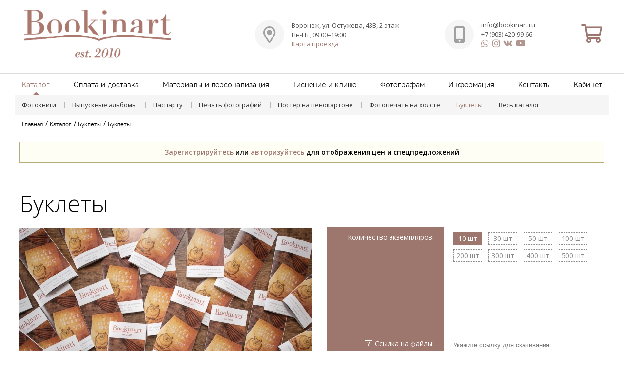

--- FILE ---
content_type: text/html; charset=UTF-8
request_url: https://bookinart.ru/new/catalog/bukletyi/zakazat-buletyi
body_size: 13564
content:
<!DOCTYPE html>
<html lang="ru-RU">
<head>
    <meta charset="utf-8">

    <meta http-equiv="X-UA-Compatible" content="IE=edge">
    <meta name="apple-mobile-web-app-capable" content="yes">

    <title>Буклеты</title>

    <link rel="icon" type="image/png" href="https://bookinart.ru/new/wp-content/themes/bookinart/img/favicon2.png" />

    	<script>function theChampLoadEvent(e){var t=window.onload;if(typeof window.onload!="function"){window.onload=e}else{window.onload=function(){t();e()}}}</script>
		<script type="text/javascript">var theChampCloseIconPath = 'https://bookinart.ru/new/wp-content/plugins/super-socializer/images/close.png';</script>
		<script> var theChampSiteUrl = 'https://bookinart.ru/new', theChampVerified = 0, theChampEmailPopup = 0; </script>
			<script> var theChampLoadingImgPath = 'https://bookinart.ru/new/wp-content/plugins/super-socializer/images/ajax_loader.gif'; var theChampAjaxUrl = 'https://bookinart.ru/new/wp-admin/admin-ajax.php'; var theChampRedirectionUrl = 'https://bookinart.ru/new/catalog/bukletyi/zakazat-buletyi'; var theChampRegRedirectionUrl = '/profile'; </script>
				<script> var theChampFacebookScope = 'public_profile,email', theChampFBKey = '1495073623938298', theChampVerified = 0; var theChampAjaxUrl = 'https://bookinart.ru/new/wp-admin/admin-ajax.php'; var theChampPopupTitle = ''; var theChampEmailPopup = 0; var theChampEmailAjaxUrl = 'https://bookinart.ru/new/wp-admin/admin-ajax.php'; var theChampEmailPopupTitle = ''; var theChampEmailPopupErrorMsg = ''; var theChampEmailPopupUniqueId = ''; var theChampEmailPopupVerifyMessage = ''; var theChampLJLoginUsernameString = 'Введите ваше имя пользователя LiveJournal'; var theChampLJAuthUrl = 'https://bookinart.ru/new/catalog/bukletyi/zakazat-buletyi?SuperSocializerAuth=LiveJournal'; var theChampSteamAuthUrl = ""; var theChampTwitterRedirect = 'https%3A%2F%2Fbookinart.ru%2Fnew%2Fcatalog%2Fbukletyi%2Fzakazat-buletyi';  var heateorMSEnabled = 0; var theChampTwitterAuthUrl = theChampSiteUrl + "?SuperSocializerAuth=Twitter&super_socializer_redirect_to=" + theChampTwitterRedirect; var theChampFacebookAuthUrl = theChampSiteUrl + "?SuperSocializerAuth=Facebook&super_socializer_redirect_to=" + theChampTwitterRedirect; var theChampGoogleAuthUrl = theChampSiteUrl + "?SuperSocializerAuth=Google&super_socializer_redirect_to=" + theChampTwitterRedirect; var theChampVkontakteAuthUrl = 'https://oauth.vk.com/authorize?client_id=5854501&redirect_uri=https%3A%2F%2Fbookinart.ru%2Fnew&scope=email&response_type=code&v=5.131'; var theChampLinkedinAuthUrl = theChampSiteUrl + "?SuperSocializerAuth=Linkedin&super_socializer_redirect_to=" + theChampTwitterRedirect; var theChampXingAuthUrl = theChampSiteUrl + "?SuperSocializerAuth=Xing&super_socializer_redirect_to=" + theChampTwitterRedirect;</script>
			<style type="text/css">
	.the_champ_horizontal_sharing .theChampSharing{
					color: #fff;
				border-width: 0px;
		border-style: solid;
		border-color: transparent;
	}
		.the_champ_horizontal_sharing .theChampTCBackground{
		color:#666;
	}
		.the_champ_horizontal_sharing .theChampSharing:hover{
				border-color: transparent;
	}
	.the_champ_vertical_sharing .theChampSharing{
					color: #fff;
				border-width: 0px;
		border-style: solid;
		border-color: transparent;
	}
		.the_champ_vertical_sharing .theChampTCBackground{
		color:#666;
	}
		.the_champ_vertical_sharing .theChampSharing:hover{
				border-color: transparent;
	}
	@media screen and (max-width:783px){.the_champ_vertical_sharing{display:none!important}}div.heateor_ss_mobile_footer{display:none;}@media screen and (max-width:783px){div.the_champ_bottom_sharing{width:100%!important;left:0!important;}div.the_champ_bottom_sharing li{width:10% !important;}div.the_champ_bottom_sharing .theChampSharing{width: 100% !important;}div.the_champ_bottom_sharing div.theChampTotalShareCount{font-size:1em!important;line-height:28px!important}div.the_champ_bottom_sharing div.theChampTotalShareText{font-size:.7em!important;line-height:0px!important}div.heateor_ss_mobile_footer{display:block;height:40px;}.the_champ_bottom_sharing{padding:0!important;display:block!important;width: auto!important;bottom:-2px!important;top: auto!important;}.the_champ_bottom_sharing .the_champ_square_count{line-height: inherit;}.the_champ_bottom_sharing .theChampSharingArrow{display:none;}.the_champ_bottom_sharing .theChampTCBackground{margin-right: 1.1em !important}}	</style>
	
<!-- All in One SEO Pack 2.3.9.2 by Michael Torbert of Semper Fi Web Design[203,222] -->
<link rel="canonical" href="https://bookinart.ru/new/catalog/bukletyi/zakazat-buletyi" />
<!-- /all in one seo pack -->
<link rel='dns-prefetch' href='//s.w.org' />
<link rel="alternate" type="application/rss+xml" title="Bookinart &raquo; Лента" href="https://bookinart.ru/new/feed" />
<link rel="alternate" type="application/rss+xml" title="Bookinart &raquo; Лента комментариев" href="https://bookinart.ru/new/comments/feed" />
		<script type="text/javascript">
			window._wpemojiSettings = {"baseUrl":"https:\/\/s.w.org\/images\/core\/emoji\/2.2.1\/72x72\/","ext":".png","svgUrl":"https:\/\/s.w.org\/images\/core\/emoji\/2.2.1\/svg\/","svgExt":".svg","source":{"concatemoji":"https:\/\/bookinart.ru\/new\/wp-includes\/js\/wp-emoji-release.min.js?ver=4.7.2"}};
			!function(a,b,c){function d(a){var b,c,d,e,f=String.fromCharCode;if(!k||!k.fillText)return!1;switch(k.clearRect(0,0,j.width,j.height),k.textBaseline="top",k.font="600 32px Arial",a){case"flag":return k.fillText(f(55356,56826,55356,56819),0,0),!(j.toDataURL().length<3e3)&&(k.clearRect(0,0,j.width,j.height),k.fillText(f(55356,57331,65039,8205,55356,57096),0,0),b=j.toDataURL(),k.clearRect(0,0,j.width,j.height),k.fillText(f(55356,57331,55356,57096),0,0),c=j.toDataURL(),b!==c);case"emoji4":return k.fillText(f(55357,56425,55356,57341,8205,55357,56507),0,0),d=j.toDataURL(),k.clearRect(0,0,j.width,j.height),k.fillText(f(55357,56425,55356,57341,55357,56507),0,0),e=j.toDataURL(),d!==e}return!1}function e(a){var c=b.createElement("script");c.src=a,c.defer=c.type="text/javascript",b.getElementsByTagName("head")[0].appendChild(c)}var f,g,h,i,j=b.createElement("canvas"),k=j.getContext&&j.getContext("2d");for(i=Array("flag","emoji4"),c.supports={everything:!0,everythingExceptFlag:!0},h=0;h<i.length;h++)c.supports[i[h]]=d(i[h]),c.supports.everything=c.supports.everything&&c.supports[i[h]],"flag"!==i[h]&&(c.supports.everythingExceptFlag=c.supports.everythingExceptFlag&&c.supports[i[h]]);c.supports.everythingExceptFlag=c.supports.everythingExceptFlag&&!c.supports.flag,c.DOMReady=!1,c.readyCallback=function(){c.DOMReady=!0},c.supports.everything||(g=function(){c.readyCallback()},b.addEventListener?(b.addEventListener("DOMContentLoaded",g,!1),a.addEventListener("load",g,!1)):(a.attachEvent("onload",g),b.attachEvent("onreadystatechange",function(){"complete"===b.readyState&&c.readyCallback()})),f=c.source||{},f.concatemoji?e(f.concatemoji):f.wpemoji&&f.twemoji&&(e(f.twemoji),e(f.wpemoji)))}(window,document,window._wpemojiSettings);
		</script>
		<style type="text/css">
img.wp-smiley,
img.emoji {
	display: inline !important;
	border: none !important;
	box-shadow: none !important;
	height: 1em !important;
	width: 1em !important;
	margin: 0 .07em !important;
	vertical-align: -0.1em !important;
	background: none !important;
	padding: 0 !important;
}
</style>
<link rel='stylesheet' id='contact-form-7-css'  href='https://bookinart.ru/new/wp-content/plugins/contact-form-7/includes/css/styles.css?ver=5.1.1' type='text/css' media='all' />
<link rel='stylesheet' id='wp-pagenavi-css'  href='https://bookinart.ru/new/wp-content/plugins/wp-pagenavi/pagenavi-css.css?ver=2.70' type='text/css' media='all' />
<link rel='stylesheet' id='dashicons-css'  href='https://bookinart.ru/new/wp-includes/css/dashicons.min.css?ver=4.7.2' type='text/css' media='all' />
<link rel='stylesheet' id='thickbox-css'  href='https://bookinart.ru/new/wp-includes/js/thickbox/thickbox.css?ver=4.7.2' type='text/css' media='all' />
<link rel='stylesheet' id='the_champ_frontend_css-css'  href='https://bookinart.ru/new/wp-content/plugins/super-socializer/css/front.css?ver=7.11.1' type='text/css' media='all' />
<link rel='stylesheet' id='font-awesome-5-css'  href='https://bookinart.ru/new/wp-content/themes/bookinart/css/font-awesome.min.css?ver=5.8.2' type='text/css' media='all' />
<link rel='stylesheet' id='open-sans-css'  href='https://fonts.googleapis.com/css?family=Open+Sans%3A300italic%2C400italic%2C600italic%2C300%2C400%2C600&#038;subset=latin%2Clatin-ext%2Ccyrillic%2Ccyrillic-ext&#038;ver=4.7.2' type='text/css' media='all' />
<link rel='stylesheet' id='fancybox-css'  href='https://bookinart.ru/new/wp-content/themes/bookinart/vendor/fancybox/jquery.fancybox.css?ver=2.1.5' type='text/css' media='all' />
<link rel='stylesheet' id='tenor-sans-css'  href='https://fonts.googleapis.com/css?family=Tenor+Sans&#038;ver=4.7.2' type='text/css' media='all' />
<link rel='stylesheet' id='reset-css'  href='https://bookinart.ru/new/wp-content/themes/bookinart/css/reset.css?ver=1.0.1' type='text/css' media='all' />
<link rel='stylesheet' id='style-css'  href='https://bookinart.ru/new/wp-content/themes/bookinart/css/style.css?ver=1.2.58' type='text/css' media='all' />
<link rel='stylesheet' id='owl-carousel-css'  href='https://bookinart.ru/new/wp-content/themes/bookinart/css/owl.carousel.css?ver=1.0.3' type='text/css' media='all' />
<link rel='stylesheet' id='owl-theme-css'  href='https://bookinart.ru/new/wp-content/themes/bookinart/css/owl.theme.css?ver=1.0.0' type='text/css' media='all' />
<link rel='stylesheet' id='galleriffic-css'  href='https://bookinart.ru/new/wp-content/themes/bookinart/gallery/css/galleriffic.css?ver=1.0.11' type='text/css' media='all' />
<script type='text/javascript' src='https://bookinart.ru/new/wp-content/themes/bookinart/js/jquery.min.js?ver=4.7.2'></script>
<script type='text/javascript' src='https://bookinart.ru/new/wp-content/plugins/wp-retina-2x/js/picturefill.min.js?ver=3.0.2'></script>
<link rel='https://api.w.org/' href='https://bookinart.ru/new/wp-json/' />
<link rel="EditURI" type="application/rsd+xml" title="RSD" href="https://bookinart.ru/new/xmlrpc.php?rsd" />
<link rel="wlwmanifest" type="application/wlwmanifest+xml" href="https://bookinart.ru/new/wp-includes/wlwmanifest.xml" /> 
<link rel='shortlink' href='https://bookinart.ru/new/?p=33549' />
<link rel="alternate" type="application/json+oembed" href="https://bookinart.ru/new/wp-json/oembed/1.0/embed?url=https%3A%2F%2Fbookinart.ru%2Fnew%2Fcatalog%2Fbukletyi%2Fzakazat-buletyi" />
<link rel="alternate" type="text/xml+oembed" href="https://bookinart.ru/new/wp-json/oembed/1.0/embed?url=https%3A%2F%2Fbookinart.ru%2Fnew%2Fcatalog%2Fbukletyi%2Fzakazat-buletyi&#038;format=xml" />
</head>

<body class="page-template page-template-page-constructor-booklet page-template-page-constructor-booklet-php page page-id-33549 page-child parent-pageid-33544 no-touch">

<!-- Yandex.Metrika counter -->
<script type="text/javascript">
    (function (d, w, c) {
        (w[c] = w[c] || []).push(function() {
            try {
                w.yaCounter44845948 = new Ya.Metrika({
                    id:44845948,
                    clickmap:true,
                    trackLinks:true,
                    accurateTrackBounce:true,
                    webvisor:true
                });
            } catch(e) { }
        });

        var n = d.getElementsByTagName("script")[0],
            s = d.createElement("script"),
            f = function () { n.parentNode.insertBefore(s, n); };
        s.type = "text/javascript";
        s.async = true;
        s.src = "https://mc.yandex.ru/metrika/watch.js";

        if (w.opera == "[object Opera]") {
            d.addEventListener("DOMContentLoaded", f, false);
        } else { f(); }
    })(document, window, "yandex_metrika_callbacks");
</script>
<noscript><div><img src="https://mc.yandex.ru/watch/44845948" style="position:absolute; left:-9999px;" alt="" /></div></noscript>
<!-- /Yandex.Metrika counter -->

<div class="preloader">
    <img width="50" height="50" src="https://bookinart.ru/new/wp-content/themes/bookinart/img/preloading-a.gif" srcset="https://bookinart.ru/new/wp-content/themes/bookinart/img/preloading-a.gif 1x, https://bookinart.ru/new/wp-content/themes/bookinart/img/preloading-b.gif 2x" alt="">
</div>


<div class="page-container">
    <a href="#header" class="top-marker link-marker"><i class="fa fa-chevron-up"></i></a>

    <header itemscope itemtype="http://schema.org/Organization" id="header" class="container">
        <a itemprop="url" href="https://bookinart.ru/new" class="logo">
            <img itemprop="logo" src="https://bookinart.ru/new/wp-content/themes/bookinart/img/logo.png" alt="logo">
        </a>

        <div class="location">
            <p itemprop="address" itemscope itemtype="http://schema.org/PostalAddress">
                <span itemprop="addressLocality">Воронеж</span>,
                <span itemprop="streetAddress">ул. Остужева, 43В, 2 этаж</span>
            </p>
            <p>Пн-Пт, 09:00–19:00</p>
            <p><a href="https://bookinart.ru/new/kontaktyi">Карта проезда</a></p>
        </div>

        <div class="contacts">
            <p><a href="mailto:info@bookinart.ru" itemprop="email">info@bookinart.ru</a></p>
            <p><a href="tel:+74732604606" class="no-line" itemprop="telephone">+7 (903) 420-99-66</a></p>

            <div class="social" style="font-size: 18px;">
                
                <a href="whatsapp://send?phone=+79034209966" title="WhatsApp / Viber" target="_blank"><i class="fab fa-whatsapp"></i></a>

                                    <a itemprop="sameAs" href="https://instagram.com/bookinart/" title="Instagram" target="_blank"><i class="fab fa-instagram"></i></a>
                
                                    <a itemprop="sameAs" href="https://vk.com/bookinartpro" title="Вконтакте" target="_blank"><i class="fab fa-vk"></i></a>
                
                                    <a itemprop="sameAs" href="https://www.youtube.com/channel/UCLj90kIHDX89Z2bLN1k0bIA" title="YouTube" target="_blank"><i class="fab fa-youtube"></i></a>
                            </div>
        </div>

                    <a href="#" class="cart entering">
                <i class="far fa-shopping-cart"></i>
            </a>
            </header>

    <nav class="menu-verhnee-menyu-container"><ul id="menu-verhnee-menyu" class="container inline-list"><li id="menu-item-162514" class="active menu-item menu-item-type-post_type menu-item-object-page current-page-ancestor current-menu-ancestor current-menu-parent current_page_parent current_page_ancestor menu-item-has-children menu-item-162514"><a href="https://bookinart.ru/new/catalog">Каталог</a>
<div class='sub-menu-wrap'><ul class='sub-menu'>
	<li id="menu-item-162536" class="menu-item menu-item-type-post_type menu-item-object-page menu-item-162536"><a href="https://bookinart.ru/new/catalog/fotoknigi">Фотокниги</a></li>
	<li id="menu-item-162537" class="menu-item menu-item-type-post_type menu-item-object-page menu-item-162537"><a href="https://bookinart.ru/new/catalog/vyipusknyie-albomyi">Выпускные альбомы</a></li>
	<li id="menu-item-162538" class="menu-item menu-item-type-post_type menu-item-object-page menu-item-162538"><a href="https://bookinart.ru/new/catalog/paspartu">Паспарту</a></li>
	<li id="menu-item-162539" class="menu-item menu-item-type-post_type menu-item-object-page menu-item-162539"><a href="https://bookinart.ru/new/catalog/fotopechat-online">Печать фотографий</a></li>
	<li id="menu-item-162540" class="menu-item menu-item-type-post_type menu-item-object-page menu-item-162540"><a href="https://bookinart.ru/new/catalog/poster-na-penokartone">Постер на пенокартоне</a></li>
	<li id="menu-item-162541" class="menu-item menu-item-type-post_type menu-item-object-page menu-item-162541"><a href="https://bookinart.ru/new/catalog/fotopechat-na-holste">Фотопечать на холсте</a></li>
	<li id="menu-item-162542" class="menu-item menu-item-type-post_type menu-item-object-page current-menu-item page_item page-item-33549 current_page_item menu-item-162542"><a href="https://bookinart.ru/new/catalog/bukletyi/zakazat-buletyi">Буклеты</a></li>
	<li id="menu-item-162543" class="menu-item menu-item-type-post_type menu-item-object-page current-page-ancestor menu-item-162543"><a href="https://bookinart.ru/new/catalog">Весь каталог</a></li>
</ul></div>
</li>
<li id="menu-item-162515" class="menu-item menu-item-type-post_type menu-item-object-page menu-item-has-children menu-item-162515"><a href="https://bookinart.ru/new/oplata-i-dostavka">Оплата и доставка</a>
<div class='sub-menu-wrap'><ul class='sub-menu'>
	<li id="menu-item-162544" class="menu-item menu-item-type-post_type menu-item-object-page menu-item-162544"><a href="https://bookinart.ru/new/oplata-i-dostavka/sroki-izgotovleniya">Сроки изготовления</a></li>
	<li id="menu-item-162545" class="menu-item menu-item-type-post_type menu-item-object-page menu-item-162545"><a href="https://bookinart.ru/new/oplata-i-dostavka/dostavka">Доставка</a></li>
	<li id="menu-item-162546" class="menu-item menu-item-type-post_type menu-item-object-page menu-item-162546"><a href="https://bookinart.ru/new/oplata-i-dostavka/oplata">Оплата</a></li>
	<li id="menu-item-162547" class="menu-item menu-item-type-post_type menu-item-object-page menu-item-162547"><a href="https://bookinart.ru/new/oplata-i-dostavka/statusyi-zakazov">Статусы заказов</a></li>
</ul></div>
</li>
<li id="menu-item-162516" class="menu-item menu-item-type-post_type menu-item-object-page menu-item-has-children menu-item-162516"><a href="https://bookinart.ru/new/materialyi-i-personalizatsiya">Материалы и персонализация</a>
<div class='sub-menu-wrap'><ul class='sub-menu'>
	<li id="menu-item-162550" class="menu-item menu-item-type-post_type menu-item-object-page menu-item-162550"><a href="https://bookinart.ru/new/materialyi-i-personalizatsiya/materialyi-pereplyota">Материалы переплёта</a></li>
	<li id="menu-item-162551" class="menu-item menu-item-type-post_type menu-item-object-page menu-item-162551"><a href="https://bookinart.ru/new/materialyi-i-personalizatsiya/kollektsiya-plastin">Коллекция пластин</a></li>
	<li id="menu-item-162554" class="menu-item menu-item-type-post_type menu-item-object-page menu-item-162554"><a href="https://bookinart.ru/new/materialyi-i-personalizatsiya/kalka-s-tekstom">Калька с текстом</a></li>
	<li id="menu-item-162555" class="menu-item menu-item-type-post_type menu-item-object-page menu-item-162555"><a href="https://bookinart.ru/new/materialyi-i-personalizatsiya/vyirez-dlya-dvd">Вырез для диска</a></li>
</ul></div>
</li>
<li id="menu-item-162517" class="menu-item menu-item-type-post_type menu-item-object-page menu-item-162517"><a href="https://bookinart.ru/new/konstruktor-klishe">Тиснение и клише</a></li>
<li id="menu-item-162518" class="menu-item menu-item-type-post_type menu-item-object-page menu-item-has-children menu-item-162518"><a href="https://bookinart.ru/new/pro">Фотографам</a>
<div class='sub-menu-wrap'><ul class='sub-menu'>
	<li id="menu-item-162556" class="menu-item menu-item-type-post_type menu-item-object-page menu-item-162556"><a href="https://bookinart.ru/new/pro">Преимущества клуба</a></li>
</ul></div>
</li>
<li id="menu-item-162519" class="menu-item menu-item-type-post_type menu-item-object-page menu-item-has-children menu-item-162519"><a href="https://bookinart.ru/new/info">Информация</a>
<div class='sub-menu-wrap'><ul class='sub-menu'>
	<li id="menu-item-162559" class="menu-item menu-item-type-post_type menu-item-object-page menu-item-162559"><a href="https://bookinart.ru/new/news-archive">Новости</a></li>
	<li id="menu-item-162560" class="menu-item menu-item-type-post_type menu-item-object-page menu-item-162560"><a href="https://bookinart.ru/new/info/o-nas">О нас</a></li>
	<li id="menu-item-162561" class="menu-item menu-item-type-post_type menu-item-object-page menu-item-162561"><a href="https://bookinart.ru/new/info/formatyi">Форматы фотокниг</a></li>
	<li id="menu-item-162552" class="menu-item menu-item-type-post_type menu-item-object-page menu-item-162552"><a href="https://bookinart.ru/new/info/chto-takoe-forzatsyi">Что такое форзацы</a></li>
	<li id="menu-item-165504" class="menu-item menu-item-type-post_type menu-item-object-page menu-item-165504"><a href="https://bookinart.ru/new/info/skachat-psd-maketyi">Скачать PSD макеты</a></li>
	<li id="menu-item-162565" class="menu-item menu-item-type-post_type menu-item-object-page menu-item-162565"><a href="https://bookinart.ru/new/info/usloviya-hraneniya">Условия хранения</a></li>
	<li id="menu-item-162566" class="menu-item menu-item-type-post_type menu-item-object-page menu-item-162566"><a href="https://bookinart.ru/new/info/dogovor">Пользовательское соглашение</a></li>
	<li id="menu-item-162571" class="menu-item menu-item-type-post_type menu-item-object-page menu-item-162571"><a href="https://bookinart.ru/new/info/stati">Статьи</a></li>
</ul></div>
</li>
<li id="menu-item-162520" class="menu-item menu-item-type-post_type menu-item-object-page menu-item-has-children menu-item-162520"><a href="https://bookinart.ru/new/kontaktyi">Контакты</a>
<div class='sub-menu-wrap'><ul class='sub-menu'>
	<li id="menu-item-162567" class="menu-item menu-item-type-custom menu-item-object-custom menu-item-162567"><a href="/kontaktyi#office-1">Офис</a></li>
	<li id="menu-item-162568" class="menu-item menu-item-type-custom menu-item-object-custom menu-item-162568"><a href="/kontaktyi#office-2">Типография</a></li>
</ul></div>
</li>
<li id="menu-item-262982" class="menu-item menu-item-type-custom menu-item-object-custom menu-item-has-children menu-item-262982"><a href="#">Кабинет</a>
<div class='sub-menu-wrap'><ul class='sub-menu'>
	<li id="menu-item-162534" class="registrationType menu-item menu-item-type-custom menu-item-object-custom menu-item-162534"><a href="#">Регистрация</a></li>
	<li id="menu-item-162535" class="entering menu-item menu-item-type-custom menu-item-object-custom menu-item-162535"><a href="#">Авторизация</a></li>
</ul></div>
</li>
</ul></nav>
    <ul class="container bread-crumbs inline-list">
        <!-- Breadcrumb NavXT 5.5.1 -->
<li><a title="Перейти на главную страницу." href="https://bookinart.ru/new" class="home">Главная</a></li> <li><a title="Перейти к Каталог." href="https://bookinart.ru/new/catalog" class="post post-page">Каталог</a></li> <li><a title="Перейти к Буклеты." href="https://bookinart.ru/new/catalog/bukletyi" class="post post-page">Буклеты</a></li> <li class="active">Буклеты</li>    </ul>

            <!-- noindex -->
        <div class="block-order constructor_notify">
            <div class="confirm_email">
                <a href="#" class="registrationType">Зарегистрируйтесь</a> или
                <a href="#" class="entering">авторизуйтесь</a> для отображения цен и спецпредложений
            </div>
        </div>
        <!-- /noindex -->
        
    <section class="container konstruktor">
        <h1>Буклеты</h1>

        <div class="slider-book">
                            <div class="owl-carousel syncCB">
                                            <div class="item">
                            <a href="https://bookinart.ru/new/wp-content/uploads/2018/09/750_1015-1.jpg" class="fancybox" rel="photobook_gallery">
                                <img width="600" height="400" src="https://bookinart.ru/new/wp-content/uploads/2018/09/750_1015-1-600x400.jpg" class="attachment-photobook_medium size-photobook_medium" alt="" srcset="https://bookinart.ru/new/wp-content/uploads/2018/09/750_1015-1-300x200@2x.jpg 600w, https://bookinart.ru/new/wp-content/uploads/2018/09/750_1015-1-300x200.jpg 300w, https://bookinart.ru/new/wp-content/uploads/2018/09/750_1015-1-647x431.jpg 647w, https://bookinart.ru/new/wp-content/uploads/2018/09/750_1015-1-564x376.jpg 564w, https://bookinart.ru/new/wp-content/uploads/2018/09/750_1015-1-240x160@2x.jpg 480w, https://bookinart.ru/new/wp-content/uploads/2018/09/750_1015-1-366x244.jpg 366w, https://bookinart.ru/new/wp-content/uploads/2018/09/750_1015-1-125x83.jpg 125w, https://bookinart.ru/new/wp-content/uploads/2018/09/750_1015-1-240x160.jpg 240w, https://bookinart.ru/new/wp-content/uploads/2018/09/750_1015-1-600x400@2x.jpg 1200w, https://bookinart.ru/new/wp-content/uploads/2018/09/750_1015-1-564x376@2x.jpg 1128w, https://bookinart.ru/new/wp-content/uploads/2018/09/750_1015-1-480x320@2x.jpg 960w, https://bookinart.ru/new/wp-content/uploads/2018/09/750_1015-1-366x244@2x.jpg 732w, https://bookinart.ru/new/wp-content/uploads/2018/09/750_1015-1-125x83@2x.jpg 250w" sizes="(max-width: 600px) 100vw, 600px" />                            </a>
                        </div>
                                            <div class="item">
                            <a href="https://bookinart.ru/new/wp-content/uploads/2018/09/750_1017.jpg" class="fancybox" rel="photobook_gallery">
                                <img width="600" height="400" src="https://bookinart.ru/new/wp-content/uploads/2018/09/750_1017-600x400.jpg" class="attachment-photobook_medium size-photobook_medium" alt="" srcset="https://bookinart.ru/new/wp-content/uploads/2018/09/750_1017-300x200@2x.jpg 600w, https://bookinart.ru/new/wp-content/uploads/2018/09/750_1017-300x200.jpg 300w, https://bookinart.ru/new/wp-content/uploads/2018/09/750_1017-647x431.jpg 647w, https://bookinart.ru/new/wp-content/uploads/2018/09/750_1017-564x376.jpg 564w, https://bookinart.ru/new/wp-content/uploads/2018/09/750_1017-240x160@2x.jpg 480w, https://bookinart.ru/new/wp-content/uploads/2018/09/750_1017-366x244.jpg 366w, https://bookinart.ru/new/wp-content/uploads/2018/09/750_1017-125x83.jpg 125w, https://bookinart.ru/new/wp-content/uploads/2018/09/750_1017-240x160.jpg 240w, https://bookinart.ru/new/wp-content/uploads/2018/09/750_1017-600x400@2x.jpg 1200w, https://bookinart.ru/new/wp-content/uploads/2018/09/750_1017-564x376@2x.jpg 1128w, https://bookinart.ru/new/wp-content/uploads/2018/09/750_1017-480x320@2x.jpg 960w, https://bookinart.ru/new/wp-content/uploads/2018/09/750_1017-366x244@2x.jpg 732w, https://bookinart.ru/new/wp-content/uploads/2018/09/750_1017-125x83@2x.jpg 250w" sizes="(max-width: 600px) 100vw, 600px" />                            </a>
                        </div>
                                            <div class="item">
                            <a href="https://bookinart.ru/new/wp-content/uploads/2018/09/750_1041.jpg" class="fancybox" rel="photobook_gallery">
                                <img width="600" height="400" src="https://bookinart.ru/new/wp-content/uploads/2018/09/750_1041-600x400.jpg" class="attachment-photobook_medium size-photobook_medium" alt="" srcset="https://bookinart.ru/new/wp-content/uploads/2018/09/750_1041-300x200@2x.jpg 600w, https://bookinart.ru/new/wp-content/uploads/2018/09/750_1041-300x200.jpg 300w, https://bookinart.ru/new/wp-content/uploads/2018/09/750_1041-647x431.jpg 647w, https://bookinart.ru/new/wp-content/uploads/2018/09/750_1041-564x376.jpg 564w, https://bookinart.ru/new/wp-content/uploads/2018/09/750_1041-240x160@2x.jpg 480w, https://bookinart.ru/new/wp-content/uploads/2018/09/750_1041-366x244.jpg 366w, https://bookinart.ru/new/wp-content/uploads/2018/09/750_1041-125x83.jpg 125w, https://bookinart.ru/new/wp-content/uploads/2018/09/750_1041-240x160.jpg 240w, https://bookinart.ru/new/wp-content/uploads/2018/09/750_1041-600x400@2x.jpg 1200w, https://bookinart.ru/new/wp-content/uploads/2018/09/750_1041-564x376@2x.jpg 1128w, https://bookinart.ru/new/wp-content/uploads/2018/09/750_1041-480x320@2x.jpg 960w, https://bookinart.ru/new/wp-content/uploads/2018/09/750_1041-366x244@2x.jpg 732w, https://bookinart.ru/new/wp-content/uploads/2018/09/750_1041-125x83@2x.jpg 250w" sizes="(max-width: 600px) 100vw, 600px" />                            </a>
                        </div>
                                            <div class="item">
                            <a href="https://bookinart.ru/new/wp-content/uploads/2018/09/750_1046.jpg" class="fancybox" rel="photobook_gallery">
                                <img width="600" height="400" src="https://bookinart.ru/new/wp-content/uploads/2018/09/750_1046-600x400.jpg" class="attachment-photobook_medium size-photobook_medium" alt="" srcset="https://bookinart.ru/new/wp-content/uploads/2018/09/750_1046-300x200@2x.jpg 600w, https://bookinart.ru/new/wp-content/uploads/2018/09/750_1046-300x200.jpg 300w, https://bookinart.ru/new/wp-content/uploads/2018/09/750_1046-647x431.jpg 647w, https://bookinart.ru/new/wp-content/uploads/2018/09/750_1046-564x376.jpg 564w, https://bookinart.ru/new/wp-content/uploads/2018/09/750_1046-240x160@2x.jpg 480w, https://bookinart.ru/new/wp-content/uploads/2018/09/750_1046-366x244.jpg 366w, https://bookinart.ru/new/wp-content/uploads/2018/09/750_1046-125x83.jpg 125w, https://bookinart.ru/new/wp-content/uploads/2018/09/750_1046-240x160.jpg 240w, https://bookinart.ru/new/wp-content/uploads/2018/09/750_1046-600x400@2x.jpg 1200w, https://bookinart.ru/new/wp-content/uploads/2018/09/750_1046-564x376@2x.jpg 1128w, https://bookinart.ru/new/wp-content/uploads/2018/09/750_1046-480x320@2x.jpg 960w, https://bookinart.ru/new/wp-content/uploads/2018/09/750_1046-366x244@2x.jpg 732w, https://bookinart.ru/new/wp-content/uploads/2018/09/750_1046-125x83@2x.jpg 250w" sizes="(max-width: 600px) 100vw, 600px" />                            </a>
                        </div>
                                            <div class="item">
                            <a href="https://bookinart.ru/new/wp-content/uploads/2018/09/750_0578.jpg" class="fancybox" rel="photobook_gallery">
                                <img width="600" height="400" src="https://bookinart.ru/new/wp-content/uploads/2018/09/750_0578-600x400.jpg" class="attachment-photobook_medium size-photobook_medium" alt="" srcset="https://bookinart.ru/new/wp-content/uploads/2018/09/750_0578-300x200@2x.jpg 600w, https://bookinart.ru/new/wp-content/uploads/2018/09/750_0578-300x200.jpg 300w, https://bookinart.ru/new/wp-content/uploads/2018/09/750_0578-647x431.jpg 647w, https://bookinart.ru/new/wp-content/uploads/2018/09/750_0578-564x376.jpg 564w, https://bookinart.ru/new/wp-content/uploads/2018/09/750_0578-240x160@2x.jpg 480w, https://bookinart.ru/new/wp-content/uploads/2018/09/750_0578-366x244.jpg 366w, https://bookinart.ru/new/wp-content/uploads/2018/09/750_0578-125x83.jpg 125w, https://bookinart.ru/new/wp-content/uploads/2018/09/750_0578-240x160.jpg 240w, https://bookinart.ru/new/wp-content/uploads/2018/09/750_0578-600x400@2x.jpg 1200w, https://bookinart.ru/new/wp-content/uploads/2018/09/750_0578-564x376@2x.jpg 1128w, https://bookinart.ru/new/wp-content/uploads/2018/09/750_0578-480x320@2x.jpg 960w, https://bookinart.ru/new/wp-content/uploads/2018/09/750_0578-366x244@2x.jpg 732w, https://bookinart.ru/new/wp-content/uploads/2018/09/750_0578-125x83@2x.jpg 250w" sizes="(max-width: 600px) 100vw, 600px" />                            </a>
                        </div>
                                            <div class="item">
                            <a href="https://bookinart.ru/new/wp-content/uploads/2018/09/750_0511.jpg" class="fancybox" rel="photobook_gallery">
                                <img width="600" height="400" src="https://bookinart.ru/new/wp-content/uploads/2018/09/750_0511-600x400.jpg" class="attachment-photobook_medium size-photobook_medium" alt="" srcset="https://bookinart.ru/new/wp-content/uploads/2018/09/750_0511-300x200@2x.jpg 600w, https://bookinart.ru/new/wp-content/uploads/2018/09/750_0511-300x200.jpg 300w, https://bookinart.ru/new/wp-content/uploads/2018/09/750_0511-647x431.jpg 647w, https://bookinart.ru/new/wp-content/uploads/2018/09/750_0511-564x376.jpg 564w, https://bookinart.ru/new/wp-content/uploads/2018/09/750_0511-240x160@2x.jpg 480w, https://bookinart.ru/new/wp-content/uploads/2018/09/750_0511-366x244.jpg 366w, https://bookinart.ru/new/wp-content/uploads/2018/09/750_0511-125x83.jpg 125w, https://bookinart.ru/new/wp-content/uploads/2018/09/750_0511-240x160.jpg 240w, https://bookinart.ru/new/wp-content/uploads/2018/09/750_0511-600x400@2x.jpg 1200w, https://bookinart.ru/new/wp-content/uploads/2018/09/750_0511-564x376@2x.jpg 1128w, https://bookinart.ru/new/wp-content/uploads/2018/09/750_0511-480x320@2x.jpg 960w, https://bookinart.ru/new/wp-content/uploads/2018/09/750_0511-366x244@2x.jpg 732w, https://bookinart.ru/new/wp-content/uploads/2018/09/750_0511-125x83@2x.jpg 250w" sizes="(max-width: 600px) 100vw, 600px" />                            </a>
                        </div>
                                            <div class="item">
                            <a href="https://bookinart.ru/new/wp-content/uploads/2018/09/750_0585.jpg" class="fancybox" rel="photobook_gallery">
                                <img width="600" height="400" src="https://bookinart.ru/new/wp-content/uploads/2018/09/750_0585-600x400.jpg" class="attachment-photobook_medium size-photobook_medium" alt="" srcset="https://bookinart.ru/new/wp-content/uploads/2018/09/750_0585-300x200@2x.jpg 600w, https://bookinart.ru/new/wp-content/uploads/2018/09/750_0585-300x200.jpg 300w, https://bookinart.ru/new/wp-content/uploads/2018/09/750_0585-647x431.jpg 647w, https://bookinart.ru/new/wp-content/uploads/2018/09/750_0585-564x376.jpg 564w, https://bookinart.ru/new/wp-content/uploads/2018/09/750_0585-240x160@2x.jpg 480w, https://bookinart.ru/new/wp-content/uploads/2018/09/750_0585-366x244.jpg 366w, https://bookinart.ru/new/wp-content/uploads/2018/09/750_0585-125x83.jpg 125w, https://bookinart.ru/new/wp-content/uploads/2018/09/750_0585-240x160.jpg 240w, https://bookinart.ru/new/wp-content/uploads/2018/09/750_0585-600x400@2x.jpg 1200w, https://bookinart.ru/new/wp-content/uploads/2018/09/750_0585-564x376@2x.jpg 1128w, https://bookinart.ru/new/wp-content/uploads/2018/09/750_0585-480x320@2x.jpg 960w, https://bookinart.ru/new/wp-content/uploads/2018/09/750_0585-366x244@2x.jpg 732w, https://bookinart.ru/new/wp-content/uploads/2018/09/750_0585-125x83@2x.jpg 250w" sizes="(max-width: 600px) 100vw, 600px" />                            </a>
                        </div>
                                    </div>
                <div class="owl-carousel syncCM">
                                            <div class="item">
                            <img width="125" height="83" src="https://bookinart.ru/new/wp-content/uploads/2018/09/750_1015-1-125x83.jpg" class="attachment-photobook_small size-photobook_small" alt="" srcset="https://bookinart.ru/new/wp-content/uploads/2018/09/750_1015-1-125x83.jpg 125w, https://bookinart.ru/new/wp-content/uploads/2018/09/750_1015-1-300x200.jpg 300w, https://bookinart.ru/new/wp-content/uploads/2018/09/750_1015-1-300x200@2x.jpg 600w, https://bookinart.ru/new/wp-content/uploads/2018/09/750_1015-1-647x431.jpg 647w, https://bookinart.ru/new/wp-content/uploads/2018/09/750_1015-1-564x376.jpg 564w, https://bookinart.ru/new/wp-content/uploads/2018/09/750_1015-1-240x160@2x.jpg 480w, https://bookinart.ru/new/wp-content/uploads/2018/09/750_1015-1-366x244.jpg 366w, https://bookinart.ru/new/wp-content/uploads/2018/09/750_1015-1-240x160.jpg 240w, https://bookinart.ru/new/wp-content/uploads/2018/09/750_1015-1-125x83@2x.jpg 250w, https://bookinart.ru/new/wp-content/uploads/2018/09/750_1015-1-600x400@2x.jpg 1200w, https://bookinart.ru/new/wp-content/uploads/2018/09/750_1015-1-564x376@2x.jpg 1128w, https://bookinart.ru/new/wp-content/uploads/2018/09/750_1015-1-480x320@2x.jpg 960w, https://bookinart.ru/new/wp-content/uploads/2018/09/750_1015-1-366x244@2x.jpg 732w" sizes="(max-width: 125px) 100vw, 125px" />                        </div>
                                            <div class="item">
                            <img width="125" height="83" src="https://bookinart.ru/new/wp-content/uploads/2018/09/750_1017-125x83.jpg" class="attachment-photobook_small size-photobook_small" alt="" srcset="https://bookinart.ru/new/wp-content/uploads/2018/09/750_1017-125x83.jpg 125w, https://bookinart.ru/new/wp-content/uploads/2018/09/750_1017-300x200.jpg 300w, https://bookinart.ru/new/wp-content/uploads/2018/09/750_1017-300x200@2x.jpg 600w, https://bookinart.ru/new/wp-content/uploads/2018/09/750_1017-647x431.jpg 647w, https://bookinart.ru/new/wp-content/uploads/2018/09/750_1017-564x376.jpg 564w, https://bookinart.ru/new/wp-content/uploads/2018/09/750_1017-240x160@2x.jpg 480w, https://bookinart.ru/new/wp-content/uploads/2018/09/750_1017-366x244.jpg 366w, https://bookinart.ru/new/wp-content/uploads/2018/09/750_1017-240x160.jpg 240w, https://bookinart.ru/new/wp-content/uploads/2018/09/750_1017-125x83@2x.jpg 250w, https://bookinart.ru/new/wp-content/uploads/2018/09/750_1017-600x400@2x.jpg 1200w, https://bookinart.ru/new/wp-content/uploads/2018/09/750_1017-564x376@2x.jpg 1128w, https://bookinart.ru/new/wp-content/uploads/2018/09/750_1017-480x320@2x.jpg 960w, https://bookinart.ru/new/wp-content/uploads/2018/09/750_1017-366x244@2x.jpg 732w" sizes="(max-width: 125px) 100vw, 125px" />                        </div>
                                            <div class="item">
                            <img width="125" height="83" src="https://bookinart.ru/new/wp-content/uploads/2018/09/750_1041-125x83.jpg" class="attachment-photobook_small size-photobook_small" alt="" srcset="https://bookinart.ru/new/wp-content/uploads/2018/09/750_1041-125x83.jpg 125w, https://bookinart.ru/new/wp-content/uploads/2018/09/750_1041-300x200.jpg 300w, https://bookinart.ru/new/wp-content/uploads/2018/09/750_1041-300x200@2x.jpg 600w, https://bookinart.ru/new/wp-content/uploads/2018/09/750_1041-647x431.jpg 647w, https://bookinart.ru/new/wp-content/uploads/2018/09/750_1041-564x376.jpg 564w, https://bookinart.ru/new/wp-content/uploads/2018/09/750_1041-240x160@2x.jpg 480w, https://bookinart.ru/new/wp-content/uploads/2018/09/750_1041-366x244.jpg 366w, https://bookinart.ru/new/wp-content/uploads/2018/09/750_1041-240x160.jpg 240w, https://bookinart.ru/new/wp-content/uploads/2018/09/750_1041-125x83@2x.jpg 250w, https://bookinart.ru/new/wp-content/uploads/2018/09/750_1041-600x400@2x.jpg 1200w, https://bookinart.ru/new/wp-content/uploads/2018/09/750_1041-564x376@2x.jpg 1128w, https://bookinart.ru/new/wp-content/uploads/2018/09/750_1041-480x320@2x.jpg 960w, https://bookinart.ru/new/wp-content/uploads/2018/09/750_1041-366x244@2x.jpg 732w" sizes="(max-width: 125px) 100vw, 125px" />                        </div>
                                            <div class="item">
                            <img width="125" height="83" src="https://bookinart.ru/new/wp-content/uploads/2018/09/750_1046-125x83.jpg" class="attachment-photobook_small size-photobook_small" alt="" srcset="https://bookinart.ru/new/wp-content/uploads/2018/09/750_1046-125x83.jpg 125w, https://bookinart.ru/new/wp-content/uploads/2018/09/750_1046-300x200.jpg 300w, https://bookinart.ru/new/wp-content/uploads/2018/09/750_1046-300x200@2x.jpg 600w, https://bookinart.ru/new/wp-content/uploads/2018/09/750_1046-647x431.jpg 647w, https://bookinart.ru/new/wp-content/uploads/2018/09/750_1046-564x376.jpg 564w, https://bookinart.ru/new/wp-content/uploads/2018/09/750_1046-240x160@2x.jpg 480w, https://bookinart.ru/new/wp-content/uploads/2018/09/750_1046-366x244.jpg 366w, https://bookinart.ru/new/wp-content/uploads/2018/09/750_1046-240x160.jpg 240w, https://bookinart.ru/new/wp-content/uploads/2018/09/750_1046-125x83@2x.jpg 250w, https://bookinart.ru/new/wp-content/uploads/2018/09/750_1046-600x400@2x.jpg 1200w, https://bookinart.ru/new/wp-content/uploads/2018/09/750_1046-564x376@2x.jpg 1128w, https://bookinart.ru/new/wp-content/uploads/2018/09/750_1046-480x320@2x.jpg 960w, https://bookinart.ru/new/wp-content/uploads/2018/09/750_1046-366x244@2x.jpg 732w" sizes="(max-width: 125px) 100vw, 125px" />                        </div>
                                            <div class="item">
                            <img width="125" height="83" src="https://bookinart.ru/new/wp-content/uploads/2018/09/750_0578-125x83.jpg" class="attachment-photobook_small size-photobook_small" alt="" srcset="https://bookinart.ru/new/wp-content/uploads/2018/09/750_0578-125x83.jpg 125w, https://bookinart.ru/new/wp-content/uploads/2018/09/750_0578-300x200.jpg 300w, https://bookinart.ru/new/wp-content/uploads/2018/09/750_0578-300x200@2x.jpg 600w, https://bookinart.ru/new/wp-content/uploads/2018/09/750_0578-647x431.jpg 647w, https://bookinart.ru/new/wp-content/uploads/2018/09/750_0578-564x376.jpg 564w, https://bookinart.ru/new/wp-content/uploads/2018/09/750_0578-240x160@2x.jpg 480w, https://bookinart.ru/new/wp-content/uploads/2018/09/750_0578-366x244.jpg 366w, https://bookinart.ru/new/wp-content/uploads/2018/09/750_0578-240x160.jpg 240w, https://bookinart.ru/new/wp-content/uploads/2018/09/750_0578-125x83@2x.jpg 250w, https://bookinart.ru/new/wp-content/uploads/2018/09/750_0578-600x400@2x.jpg 1200w, https://bookinart.ru/new/wp-content/uploads/2018/09/750_0578-564x376@2x.jpg 1128w, https://bookinart.ru/new/wp-content/uploads/2018/09/750_0578-480x320@2x.jpg 960w, https://bookinart.ru/new/wp-content/uploads/2018/09/750_0578-366x244@2x.jpg 732w" sizes="(max-width: 125px) 100vw, 125px" />                        </div>
                                            <div class="item">
                            <img width="125" height="83" src="https://bookinart.ru/new/wp-content/uploads/2018/09/750_0511-125x83.jpg" class="attachment-photobook_small size-photobook_small" alt="" srcset="https://bookinart.ru/new/wp-content/uploads/2018/09/750_0511-125x83.jpg 125w, https://bookinart.ru/new/wp-content/uploads/2018/09/750_0511-300x200.jpg 300w, https://bookinart.ru/new/wp-content/uploads/2018/09/750_0511-300x200@2x.jpg 600w, https://bookinart.ru/new/wp-content/uploads/2018/09/750_0511-647x431.jpg 647w, https://bookinart.ru/new/wp-content/uploads/2018/09/750_0511-564x376.jpg 564w, https://bookinart.ru/new/wp-content/uploads/2018/09/750_0511-240x160@2x.jpg 480w, https://bookinart.ru/new/wp-content/uploads/2018/09/750_0511-366x244.jpg 366w, https://bookinart.ru/new/wp-content/uploads/2018/09/750_0511-240x160.jpg 240w, https://bookinart.ru/new/wp-content/uploads/2018/09/750_0511-125x83@2x.jpg 250w, https://bookinart.ru/new/wp-content/uploads/2018/09/750_0511-600x400@2x.jpg 1200w, https://bookinart.ru/new/wp-content/uploads/2018/09/750_0511-564x376@2x.jpg 1128w, https://bookinart.ru/new/wp-content/uploads/2018/09/750_0511-480x320@2x.jpg 960w, https://bookinart.ru/new/wp-content/uploads/2018/09/750_0511-366x244@2x.jpg 732w" sizes="(max-width: 125px) 100vw, 125px" />                        </div>
                                            <div class="item">
                            <img width="125" height="83" src="https://bookinart.ru/new/wp-content/uploads/2018/09/750_0585-125x83.jpg" class="attachment-photobook_small size-photobook_small" alt="" srcset="https://bookinart.ru/new/wp-content/uploads/2018/09/750_0585-125x83.jpg 125w, https://bookinart.ru/new/wp-content/uploads/2018/09/750_0585-300x200.jpg 300w, https://bookinart.ru/new/wp-content/uploads/2018/09/750_0585-300x200@2x.jpg 600w, https://bookinart.ru/new/wp-content/uploads/2018/09/750_0585-647x431.jpg 647w, https://bookinart.ru/new/wp-content/uploads/2018/09/750_0585-564x376.jpg 564w, https://bookinart.ru/new/wp-content/uploads/2018/09/750_0585-240x160@2x.jpg 480w, https://bookinart.ru/new/wp-content/uploads/2018/09/750_0585-366x244.jpg 366w, https://bookinart.ru/new/wp-content/uploads/2018/09/750_0585-240x160.jpg 240w, https://bookinart.ru/new/wp-content/uploads/2018/09/750_0585-125x83@2x.jpg 250w, https://bookinart.ru/new/wp-content/uploads/2018/09/750_0585-600x400@2x.jpg 1200w, https://bookinart.ru/new/wp-content/uploads/2018/09/750_0585-564x376@2x.jpg 1128w, https://bookinart.ru/new/wp-content/uploads/2018/09/750_0585-480x320@2x.jpg 960w, https://bookinart.ru/new/wp-content/uploads/2018/09/750_0585-366x244@2x.jpg 732w" sizes="(max-width: 125px) 100vw, 125px" />                        </div>
                                    </div>
                    </div>

        <div class="konstruktor-book">
            <div id="desc">

                <form id="booklet-simple-calc" class="box-konstruktr" action="https://bookinart.ru/new/wp-admin/admin-ajax.php"
                      data-is_pro="0"
                      data-pro_discount="20">

                    <table class="items-table desc-table">
                        <tr>
                            <td class="bg-konstr">
                                <p class="name">Особенности:</p>
                            </td>
                            <td>
                                <p>• <span class="Apple-converted-space">  </span>формат буклета А4 (в раскрытом виде)</p>
<p>• <span class="Apple-converted-space">  </span>2 сгиба на фальцовщике Duplo</p>
<p>• <span class="Apple-converted-space">  </span>мелованная бумага Mondi, 170 гр.</p>
<p>• <span class="Apple-converted-space">  </span>цифровая лазерная машина Konica Minolta нового поколения</p>
<p>• <span class="Apple-converted-space">  </span>полноцветная двухсторонняя фотопечать 4+4</p>
<p>• <span class="Apple-converted-space">  </span>печать всех известных растровых форматов (jpg, bmp, tiff, png)</p>
<p>• <span class="Apple-converted-space">  </span>высокое качество цветопередачи</p>
                            </td>
                        </tr>
                    </table>

                    <table class="items-table">
                        <tr class="required-item">
                            <td class="bg-konstr">
                                <p class="name">Количество экземпляров:</p>
                            </td>
                            <td class="copies-number book-size radiochoose price-field count-active">
                                                                    <span class="format-input active" style="min-width:59px">
                                        10 шт
                                        <input type="radio" class="hidden val-print-price"
                                               data-range="10"
                                               data-price="11.1111"
                                               value="10"
                                               name="copies_number" checked>
                                    </span>
                                                                    <span class="format-input" style="min-width:59px">
                                        30 шт
                                        <input type="radio" class="hidden val-print-price"
                                               data-range="30"
                                               data-price="13.9394"
                                               value="30"
                                               name="copies_number" >
                                    </span>
                                                                    <span class="format-input" style="min-width:59px">
                                        50 шт
                                        <input type="radio" class="hidden val-print-price"
                                               data-range="50"
                                               data-price="17.6768"
                                               value="50"
                                               name="copies_number" >
                                    </span>
                                                                    <span class="format-input" style="min-width:59px">
                                        100 шт
                                        <input type="radio" class="hidden val-print-price"
                                               data-range="100"
                                               data-price="31.8182"
                                               value="100"
                                               name="copies_number" >
                                    </span>
                                                                    <span class="format-input" style="min-width:59px">
                                        200 шт
                                        <input type="radio" class="hidden val-print-price"
                                               data-range="200"
                                               data-price="58.0808"
                                               value="200"
                                               name="copies_number" >
                                    </span>
                                                                    <span class="format-input" style="min-width:59px">
                                        300 шт
                                        <input type="radio" class="hidden val-print-price"
                                               data-range="300"
                                               data-price="82.3232"
                                               value="300"
                                               name="copies_number" >
                                    </span>
                                                                    <span class="format-input" style="min-width:59px">
                                        400 шт
                                        <input type="radio" class="hidden val-print-price"
                                               data-range="400"
                                               data-price="100.5051"
                                               value="400"
                                               name="copies_number" >
                                    </span>
                                                                    <span class="format-input" style="min-width:59px">
                                        500 шт
                                        <input type="radio" class="hidden val-print-price"
                                               data-range="500"
                                               data-price="110.6061"
                                               value="500"
                                               name="copies_number" >
                                    </span>
                                                            </td>
                        </tr>
                        <tr class="required-item">
                            <td class="bg-konstr">
                                <p class="name"><span class="required req-modal">?</span>Ссылка на файлы:</p>
                                <div class="hidden">
                                    <div class="box-modal req-modalWin">
                                        <div class="box-modal_close kamod-close">закрыть</div>
                                        <p>Готовые макеты разворотов, макеты для фотообложки или другого вида персонализации, а также простой набор фотографий необходимо выкладывать на файловый обменник (мы рекомендуем Яндекс.Диск) и вставить ссылку для скачивания в указанное поле.</p>
<p>&lt;!&gt; Не закрывайте ссылку на скачивание и не удаляйте файлы до получения готового заказа.</p>
                                    </div>
                                </div>
                            </td>
                            <td class="file-link fill">
                                <input class="valid-url" type="text" name="params[Ссылка на файлы]"
                                       placeholder="Укажите ссылку для скачивания">
                                <p class="help-block">Введите URL адрес</p>

                            </td>
                        </tr>
                    </table>
                    <table class="price-table">
                        <tr>
                            <td class="bg-konstr">
                                <p class="name itog custom hidden">
                                    Стоимость на указанный формат Вы увидите сразу после модерации Вашего заказа
                                </p>

                                <p class="name sum price-total">Итого:<span>0 Р</span></p>

                                <input class="price-input" name="price" value="0" type="hidden" >
                            </td>
                            <td class="order">
                                <a href="#" class="btn btn-link back prev-table hidden">← Назад</a>
                                <a href="#" class="btn btn-link btn-desc prev-table alt">Описание</a>
                                <input name="action" value="cart_add" type="hidden" >
                                <input name="product_type" value="booklet" type="hidden">
                                <input name="product_id" value="33549" type="hidden">

                                
                                <a href="#" class="btn btn-order next-table alt">Перейти в конструктор</a>
                            </td>
                        </tr>

                                                    <tr>
                                <td class="order" colspan="2">
                                    <div class="auth-message make-order" style="font-size: 18px; line-height: 24px;">
                                        Чтобы оформить заказ, <br /><a href="#" class="registrationType">зарегистрируйтесь</a> или <a href="#" class="entering">авторизуйтесь</a>
                                    </div>
                                </td>
                            </tr>
                                            </table>
                </form>

            </div>
                    <div class="thx-for-order photobook-actions">
            <div class="text-center">
                <p class="h3">Изделие добавлено в корзину</p>
                <a href="javascript:location.reload()">← Вернуться к изделию</a> |
                <a href="https://bookinart.ru/new/profile/cart">Перейти в корзину →</a>
            </div>
        </div>
                </div>

        <div class="clear"></div>

        <div class="bottom-desc-btn">
            <a href="#" class="btn btn-order btn-desc prev-table alt" style="display: inline-block;">Описание буклета</a>
            <span class="btn btn-order btn-desc-disabled" style="display: none;">Описание буклета</span>
        </div>
    </section>
    <div class="clear"></div>


<section class="same container hideme js-owlSlider">
    <p class="title-same-for">Мы рекомендуем:</p>

    <div class="owl-carousel owl-slide">
                    <div class="item-collection owl">
                <a class="link-collection" href="https://bookinart.ru/new/catalog/vyipusknyie-albomyi"><span>Выпускные альбомы</span></a>
                <div>
                    <img width="366" height="244" src="https://bookinart.ru/new/wp-content/uploads/2016/09/albomyi-366x244.jpg" class="attachment-solutions size-solutions" alt="" srcset="https://bookinart.ru/new/wp-content/uploads/2016/09/albomyi-366x244.jpg 366w, https://bookinart.ru/new/wp-content/uploads/2016/09/albomyi-300x200.jpg 300w, https://bookinart.ru/new/wp-content/uploads/2016/09/albomyi-300x200@2x.jpg 600w, https://bookinart.ru/new/wp-content/uploads/2016/09/albomyi-647x431.jpg 647w, https://bookinart.ru/new/wp-content/uploads/2016/09/albomyi-564x376.jpg 564w, https://bookinart.ru/new/wp-content/uploads/2016/09/albomyi-240x160@2x.jpg 480w, https://bookinart.ru/new/wp-content/uploads/2016/09/albomyi-125x83.jpg 125w, https://bookinart.ru/new/wp-content/uploads/2016/09/albomyi-240x160.jpg 240w, https://bookinart.ru/new/wp-content/uploads/2016/09/albomyi-480x320@2x.jpg 960w, https://bookinart.ru/new/wp-content/uploads/2016/09/albomyi-366x244@2x.jpg 732w, https://bookinart.ru/new/wp-content/uploads/2016/09/albomyi-125x83@2x.jpg 250w" sizes="(max-width: 366px) 100vw, 366px" />                </div>
                <div class="part-link">
                    <a href="https://bookinart.ru/new/catalog/vyipusknyie-albomyi">Выпускные альбомы</a>
                </div>
            </div>
                    <div class="item-collection owl">
                <a class="link-collection" href="https://bookinart.ru/new/catalog/fotopechat-na-holste"><span>Фотопечать на холсте</span></a>
                <div>
                    <img width="366" height="244" src="https://bookinart.ru/new/wp-content/uploads/2016/09/750_2807-366x244.jpg" class="attachment-solutions size-solutions" alt="" srcset="https://bookinart.ru/new/wp-content/uploads/2016/09/750_2807-366x244.jpg 366w, https://bookinart.ru/new/wp-content/uploads/2016/09/750_2807-300x200.jpg 300w, https://bookinart.ru/new/wp-content/uploads/2016/09/750_2807-300x200@2x.jpg 600w, https://bookinart.ru/new/wp-content/uploads/2016/09/750_2807-647x431.jpg 647w, https://bookinart.ru/new/wp-content/uploads/2016/09/750_2807-564x376.jpg 564w, https://bookinart.ru/new/wp-content/uploads/2016/09/750_2807-240x160@2x.jpg 480w, https://bookinart.ru/new/wp-content/uploads/2016/09/750_2807-125x83.jpg 125w, https://bookinart.ru/new/wp-content/uploads/2016/09/750_2807-240x160.jpg 240w, https://bookinart.ru/new/wp-content/uploads/2016/09/750_2807-480x320@2x.jpg 960w, https://bookinart.ru/new/wp-content/uploads/2016/09/750_2807-366x244@2x.jpg 732w, https://bookinart.ru/new/wp-content/uploads/2016/09/750_2807-125x83@2x.jpg 250w" sizes="(max-width: 366px) 100vw, 366px" />                </div>
                <div class="part-link">
                    <a href="https://bookinart.ru/new/catalog/fotopechat-na-holste">Фотопечать на холсте</a>
                </div>
            </div>
                    <div class="item-collection owl">
                <a class="link-collection" href="https://bookinart.ru/new/catalog/poster-na-penokartone"><span>Постер на пенокартоне</span></a>
                <div>
                    <img width="366" height="244" src="https://bookinart.ru/new/wp-content/uploads/2016/09/750_7737-1-366x244.jpg" class="attachment-solutions size-solutions" alt="" srcset="https://bookinart.ru/new/wp-content/uploads/2016/09/750_7737-1-366x244.jpg 366w, https://bookinart.ru/new/wp-content/uploads/2016/09/750_7737-1-300x200.jpg 300w, https://bookinart.ru/new/wp-content/uploads/2016/09/750_7737-1-300x200@2x.jpg 600w, https://bookinart.ru/new/wp-content/uploads/2016/09/750_7737-1-647x431.jpg 647w, https://bookinart.ru/new/wp-content/uploads/2016/09/750_7737-1-564x376.jpg 564w, https://bookinart.ru/new/wp-content/uploads/2016/09/750_7737-1-240x160@2x.jpg 480w, https://bookinart.ru/new/wp-content/uploads/2016/09/750_7737-1-125x83.jpg 125w, https://bookinart.ru/new/wp-content/uploads/2016/09/750_7737-1-240x160.jpg 240w, https://bookinart.ru/new/wp-content/uploads/2016/09/750_7737-1-480x320@2x.jpg 960w, https://bookinart.ru/new/wp-content/uploads/2016/09/750_7737-1-366x244@2x.jpg 732w, https://bookinart.ru/new/wp-content/uploads/2016/09/750_7737-1-125x83@2x.jpg 250w" sizes="(max-width: 366px) 100vw, 366px" />                </div>
                <div class="part-link">
                    <a href="https://bookinart.ru/new/catalog/poster-na-penokartone">Постер на пенокартоне</a>
                </div>
            </div>
                    <div class="item-collection owl">
                <a class="link-collection" href="https://bookinart.ru/new/catalog/korob-dlya-hraneniya"><span>Короб для фотокниги</span></a>
                <div>
                    <img width="366" height="244" src="https://bookinart.ru/new/wp-content/uploads/2016/09/korob2-366x244.jpg" class="attachment-solutions size-solutions" alt="" srcset="https://bookinart.ru/new/wp-content/uploads/2016/09/korob2-366x244.jpg 366w, https://bookinart.ru/new/wp-content/uploads/2016/09/korob2-300x200.jpg 300w, https://bookinart.ru/new/wp-content/uploads/2016/09/korob2-300x200@2x.jpg 600w, https://bookinart.ru/new/wp-content/uploads/2016/09/korob2-647x431.jpg 647w, https://bookinart.ru/new/wp-content/uploads/2016/09/korob2-564x376.jpg 564w, https://bookinart.ru/new/wp-content/uploads/2016/09/korob2-240x160@2x.jpg 480w, https://bookinart.ru/new/wp-content/uploads/2016/09/korob2-125x83.jpg 125w, https://bookinart.ru/new/wp-content/uploads/2016/09/korob2-240x160.jpg 240w, https://bookinart.ru/new/wp-content/uploads/2016/09/korob2-480x320@2x.jpg 960w, https://bookinart.ru/new/wp-content/uploads/2016/09/korob2-366x244@2x.jpg 732w, https://bookinart.ru/new/wp-content/uploads/2016/09/korob2-125x83@2x.jpg 250w" sizes="(max-width: 366px) 100vw, 366px" />                </div>
                <div class="part-link">
                    <a href="https://bookinart.ru/new/catalog/korob-dlya-hraneniya">Короб для фотокниги</a>
                </div>
            </div>
                    <div class="item-collection owl">
                <a class="link-collection" href="https://bookinart.ru/new/catalog/fotopechat-online"><span>Фотопечать online</span></a>
                <div>
                    <img width="366" height="244" src="https://bookinart.ru/new/wp-content/uploads/2016/09/fotopechat2-366x244.jpg" class="attachment-solutions size-solutions" alt="" srcset="https://bookinart.ru/new/wp-content/uploads/2016/09/fotopechat2-366x244.jpg 366w, https://bookinart.ru/new/wp-content/uploads/2016/09/fotopechat2-300x200.jpg 300w, https://bookinart.ru/new/wp-content/uploads/2016/09/fotopechat2-300x200@2x.jpg 600w, https://bookinart.ru/new/wp-content/uploads/2016/09/fotopechat2-647x431.jpg 647w, https://bookinart.ru/new/wp-content/uploads/2016/09/fotopechat2-564x376.jpg 564w, https://bookinart.ru/new/wp-content/uploads/2016/09/fotopechat2-240x160@2x.jpg 480w, https://bookinart.ru/new/wp-content/uploads/2016/09/fotopechat2-125x83.jpg 125w, https://bookinart.ru/new/wp-content/uploads/2016/09/fotopechat2-240x160.jpg 240w, https://bookinart.ru/new/wp-content/uploads/2016/09/fotopechat2-480x320@2x.jpg 960w, https://bookinart.ru/new/wp-content/uploads/2016/09/fotopechat2-366x244@2x.jpg 732w, https://bookinart.ru/new/wp-content/uploads/2016/09/fotopechat2-125x83@2x.jpg 250w" sizes="(max-width: 366px) 100vw, 366px" />                </div>
                <div class="part-link">
                    <a href="https://bookinart.ru/new/catalog/fotopechat-online">Фотопечать online</a>
                </div>
            </div>
                    <div class="item-collection owl">
                <a class="link-collection" href="https://bookinart.ru/new/catalog/paspartu"><span>Паспарту</span></a>
                <div>
                    <img width="366" height="244" src="https://bookinart.ru/new/wp-content/uploads/2016/09/paspartu-366x244.jpg" class="attachment-solutions size-solutions" alt="" srcset="https://bookinart.ru/new/wp-content/uploads/2016/09/paspartu-366x244.jpg 366w, https://bookinart.ru/new/wp-content/uploads/2016/09/paspartu-300x200.jpg 300w, https://bookinart.ru/new/wp-content/uploads/2016/09/paspartu-300x200@2x.jpg 600w, https://bookinart.ru/new/wp-content/uploads/2016/09/paspartu-647x431.jpg 647w, https://bookinart.ru/new/wp-content/uploads/2016/09/paspartu-564x376.jpg 564w, https://bookinart.ru/new/wp-content/uploads/2016/09/paspartu-240x160@2x.jpg 480w, https://bookinart.ru/new/wp-content/uploads/2016/09/paspartu-125x83.jpg 125w, https://bookinart.ru/new/wp-content/uploads/2016/09/paspartu-240x160.jpg 240w, https://bookinart.ru/new/wp-content/uploads/2016/09/paspartu-480x320@2x.jpg 960w, https://bookinart.ru/new/wp-content/uploads/2016/09/paspartu-366x244@2x.jpg 732w, https://bookinart.ru/new/wp-content/uploads/2016/09/paspartu-125x83@2x.jpg 250w" sizes="(max-width: 366px) 100vw, 366px" />                </div>
                <div class="part-link">
                    <a href="https://bookinart.ru/new/catalog/paspartu">Паспарту</a>
                </div>
            </div>
                    <div class="item-collection owl">
                <a class="link-collection" href="https://bookinart.ru/new/catalog/fotoknigi"><span>Фотокниги</span></a>
                <div>
                    <img width="366" height="244" src="https://bookinart.ru/new/wp-content/uploads/2016/09/fotoknigi-366x244.jpg" class="attachment-solutions size-solutions" alt="" srcset="https://bookinart.ru/new/wp-content/uploads/2016/09/fotoknigi-366x244.jpg 366w, https://bookinart.ru/new/wp-content/uploads/2016/09/fotoknigi-300x200.jpg 300w, https://bookinart.ru/new/wp-content/uploads/2016/09/fotoknigi-300x200@2x.jpg 600w, https://bookinart.ru/new/wp-content/uploads/2016/09/fotoknigi-647x431.jpg 647w, https://bookinart.ru/new/wp-content/uploads/2016/09/fotoknigi-564x376.jpg 564w, https://bookinart.ru/new/wp-content/uploads/2016/09/fotoknigi-240x160@2x.jpg 480w, https://bookinart.ru/new/wp-content/uploads/2016/09/fotoknigi-125x83.jpg 125w, https://bookinart.ru/new/wp-content/uploads/2016/09/fotoknigi-240x160.jpg 240w, https://bookinart.ru/new/wp-content/uploads/2016/09/fotoknigi-480x320@2x.jpg 960w, https://bookinart.ru/new/wp-content/uploads/2016/09/fotoknigi-366x244@2x.jpg 732w, https://bookinart.ru/new/wp-content/uploads/2016/09/fotoknigi-125x83@2x.jpg 250w" sizes="(max-width: 366px) 100vw, 366px" />                </div>
                <div class="part-link">
                    <a href="https://bookinart.ru/new/catalog/fotoknigi">Фотокниги</a>
                </div>
            </div>
            </div>
</section>

<div class="clear"></div>

    </div>


<div class="clear"></div>
<div class="wrap-footer">
    <div class="some-inf-footer">
        <section class="container">
            <div class="infoblock info">
                <p class="head"><a href="https://bookinart.ru/new/info">Информация</a></p>
                <div class="post-charge">
                    <div class="post-charge-item"><a href="https://bookinart.ru/new/oplata-i-dostavka/sroki-izgotovleniya"><i class="fa fa-rocket"></i>Сроки изготовления</a></div>
                    <div class="post-charge-item"><a href="https://bookinart.ru/new/oplata-i-dostavka/oplata"><i class="fa fa-ruble-sign"></i>Оплата</a></div>
                    <div class="post-charge-item"><a href="https://bookinart.ru/new/oplata-i-dostavka/dostavka"><i class="fa fa-truck"></i>Доставка</a></div>
                </div>
            </div>
            <div class="infoblock club">
                <p class="head">Поиск по каталогу</p>

                <form method="get" action="https://bookinart.ru/new" class="searchblock">
                    <input name="s" type="text" class="searchblock-input" placeholder="Введите название артикула" value="" />
                    <input type="submit" class="searchblock-submit" value="" />
                </form>

                                    <a class="link head" href="https://bookinart.ru/new/pro">Bookinart PRO</a>
                            </div>
            <div class="infoblock contact">
                                <p class="head"><a href="https://bookinart.ru/new/kontaktyi">Контакты</a></p>

                                    <p class="text">Mail: <a href="mailto:info@bookinart.ru">info@bookinart.ru</a></p>
                
                                    <div class="phone">
                        <p class="text">Телефон:</p>
                                                    <p class="text">+7 (903) 420-99-66</p>
                                            </div>
                
                <div itemscope itemtype="http://schema.org/Organization" class="social">
                    <link itemprop="url" href="https://bookinart.ru/new">

                                            <a itemprop="sameAs" href="https://instagram.com/bookinart/" target="_blank"><i class="fab fa-instagram"></i></a>
                    
                                            <a itemprop="sameAs" href="https://vk.com/bookinart" target="_blank"><i class="fab fa-vk"></i></a>
                    
                                            <a itemprop="sameAs" href="https://vk.com/bookinartpro" class="vk_pro" target="_blank"><i class="fab fa-vk"></i></a>
                    
                                            <a itemprop="sameAs" href="https://www.youtube.com/channel/UCLj90kIHDX89Z2bLN1k0bIA" target="_blank"><i class="fab fa-youtube"></i></a>
                                    </div>
            </div>
        </section>
    </div>
    <div class="clear"></div>
    <footer>
        <div class="copy">
            <p>&copy; 2010–2025 Bookinart</p>
            <p></p>
            <p><a href="https://bookinart.ru/new/info/dogovor">Пользовательское соглашение</a></p>
        </div>
    </footer>
</div>


<!--Modal Windows-->
<div class="hidden">
    <div class="box-modal box-registr registrationModal">
        <div class="modal-body">
            <img src="https://bookinart.ru/new/wp-content/themes/bookinart/img/close32.png" alt="" class="close-img kamod-close" srcset="https://bookinart.ru/new/wp-content/themes/bookinart/img/close32.png 1x, https://bookinart.ru/new/wp-content/themes/bookinart/img/close64.png 2x">
            <div class="modal-head">
                Регистрация пользователя
            </div>

            <div class="help-block register"></div>

            <form action="/" data-action="https://bookinart.ru/new/wp-admin/admin-ajax.php" class="reg modal-content clear" method="post">
                <div class="colum-item">
                    <div class="fieldset">
                        <div class="form-group field-users-surname required">
                            <input type="text" class="input-customize" name="last_name"
                                   placeholder="Фамилия" tabindex="1">
                        </div>
                    </div>
                    <div class="fieldset validate">
                        <span class="val-mess"></span>
                        <div class="form-group field-users-name required">
                            <input type="text" class="input-customize" name="first_name"
                                   placeholder="Имя" tabindex="2">
                        </div>
                    </div>
                    <div class="fieldset">
                        <div class="form-group field-users-patronymic required">
                            <input type="text" class="input-customize"
                                   name="patronymic" placeholder="Отчество" tabindex="3">
                        </div>
                    </div>
                </div>
                <div class="colum-item">

                    <div class="fieldset">
                        <span class="val-mess"></span>
                        <div class="form-group field-users-email required">
                            <input type="text" class="input-customize" name="email"
                                   placeholder="E-mail" tabindex="4">
                        </div>
                    </div>
                    <div class="fieldset">
                        <span class="val-mess"></span>
                        <div class="form-group field-users-phone required">
                            <input type="text" class="input-customize" name="phone"
                                   placeholder="+7 (___) ___-__-__" value="" tabindex="5">
                        </div>
                    </div>
                    <div class="fieldset">
                        <div class="form-group field-users-city">
                            <input type="text" class="input-customize" name="city"
                                   placeholder="Город" tabindex="6">
                        </div>
                    </div>
                </div>
                <div class="colum-item">
                    <div class="fieldset">
                        <div class="form-group field-users-city">
                            <input type="text" class="input-customize" name="social"
                                   placeholder="Страничка в соц. сети (VK, OK, Facebook)" tabindex="7">
                        </div>
                    </div>
                    <div class="fieldset">
                        <div class="form-group field-prouserportfoliolink-link required">
                            <input type="text" class="input-customize"
                                   name="portfolio" placeholder="Ссылка на портфолио" tabindex="8">
                        </div>
                    </div>
                    <div class="fieldset">
                        <div class="form-group field-users-password required">
                            <input type="text" class="input-customize" name="password"
                                   placeholder="Задайте пароль" tabindex="9">
                        </div>
                    </div>
                </div>

                <div class="colum-item">
                    <a href="#" class="promocode-field-toggle">У меня есть промокод</a>
                    <div class="form-group field-users-promocode" style="display: none">
                        <input type="text" class="input-customize"
                               name="promocode" placeholder="Введите промокод">
                    </div>
                </div>

                <div class="clear">
                    <div class="send-mails">
                        <div class="form-group">
                            <input id="agreement_pro" class="checkbox" name="agreement"
                                   value="1" type="checkbox" checked>
                            <label for="agreement_pro" tabindex="10">Регистрируясь на данном сайте, я соглашаюсь с условиями <a href="https://bookinart.ru/new/info/dogovor" target="_blank">пользовательского соглашения</a> и даю право на использование моих персональных данных.</label>
                        </div>
                    </div>
                    <input type="hidden" name="action" value="register">
                    <button type="submit" class="btn btn-main right" tabindex="11">
                        <img class="load hidden" src="https://bookinart.ru/new/wp-content/themes/bookinart/img/ajax-loader.gif" alt="">
                        Отправить
                    </button>
                </div>
            </form>
        </div>
    </div>
</div>

<div class="hidden">
    <div class="box-modal1 forgot-pass__linkModal modal-type">
        <div class="modal-body">
            <img src="https://bookinart.ru/new/wp-content/themes/bookinart/img/close32.png" alt="" class="close-img kamod-close" srcset="https://bookinart.ru/new/wp-content/themes/bookinart/img/close32.png 1x, https://bookinart.ru/new/wp-content/themes/bookinart/img/close64.png 2x">

            <div class="modal-head">
                Введите свой email
            </div>

            <div class="help-block"></div>

            <form id="w1" class="resetPassword modal-content clear" action="https://bookinart.ru/new/wp-admin/admin-ajax.php" method="post">
                <div class="fieldset">
                    <div class="form-group field-resetpassword-email required">
                        <input type="text" id="resetpassword-email" class="input-customize"
                               name="email" placeholder="E-mail">
                        <div class="help-block"></div>
                    </div>
                </div>
                <div class="fieldset text-right">
                    <input type="hidden" name="action" value="lostpassword">
                    <button type="submit" class="btn btn-main right">
                        <img class="load hidden" src="https://bookinart.ru/new/wp-content/themes/bookinart/img/ajax-loader.gif" alt="">
                        Отправить
                    </button>
                </div>
            </form>
        </div>
    </div>
</div>

<div class="hidden">
    <div class="box-modal1 box-registr enterModal modal-type">
        <div class="modal-body">
            <img src="https://bookinart.ru/new/wp-content/themes/bookinart/img/close32.png" alt="" class="close-img kamod-close" srcset="https://bookinart.ru/new/wp-content/themes/bookinart/img/close32.png 1x, https://bookinart.ru/new/wp-content/themes/bookinart/img/close64.png 2x">
            <div class="modal-head">
                Вход
            </div>
            
            <form action="https://bookinart.ru/new/wp-admin/admin-ajax.php" class="login modal-content clear">
                <div class="help-block"></div>

                <div class="fieldset">
                    <div class="form-group field-loginform-email required">
                        <input type="text" id="loginform-email" class="input-customize" name="email"
                               placeholder="E-mail">
                    </div>
                </div>
                <div class="fieldset">
                    <div class="form-group field-loginform-password required">
                        <input type="password" id="loginform-password" class="input-customize"
                               name="password" placeholder="Пароль">
                    </div>
                </div>
                <div class="forgot-pass">
                    <div class="cb">
                        <input id="check-me" name="remember" class="checkbox" type="checkbox">
                        <label for="check-me">Запомнить меня</label>
                    </div>

                    <input type="hidden" name="action" value="auth">
                    <button type="submit" class="btn btn-main right">
                        <img class="load hidden" src="https://bookinart.ru/new/wp-content/themes/bookinart/img/ajax-loader.gif" alt="">
                        Войти
                    </button>
                </div>
                <div class="social-auth">
                    <div>Авторизация через:</div>
                    <div ><div class="the_champ_login_container"><ul class="the_champ_login_ul"><li><i class="theChampLogin theChampFacebookBackground theChampFacebookLogin" alt="Login with Facebook" title="Login with Facebook" onclick="theChampInitiateLogin(this)" ><ss style="display:block" class="theChampLoginSvg theChampFacebookLoginSvg"></ss></i></li><li><i class="theChampLogin theChampVkontakteBackground theChampVkontakteLogin" alt="Login with Vkontakte" title="Login with Vkontakte" onclick="theChampInitiateLogin(this)" ><ss style="display:block" class="theChampLoginSvg theChampVkontakteLoginSvg"></ss></i></li></ul></div></div>                </div>
                <div class="bot-links">
                    <a href="#" class="btn btn-link text-left kamod-close registration">Регистрация</a>

                    <a class="forgot-pass__link kamod-close right" href="#">Забыли пароль?</a>

                    <p style="padding-top: 25px;font-size: 10px;line-height: 1.5;color: #000000;">
                        <strong style="color: #9d776e;">&lt;!&gt;</strong> Если возникла проблема, воспользуйтесь
                        прямой ссылкой для авторизации в личном кабинете - <a href="/wp-login.php">Перейти</a>
                    </p>
                </div>
            </form>
        </div>
    </div>
</div>

<div class="hidden">
    <div class="box-modal successSimpleRegModal">
        <p class="h3 colored bold colore mb-30">Спасибо за регистрацию!</p>
        <p>Теперь Вы можете войти на сайт используя свои учетные данные.</p>
        <div class="text-right">
            <a href="javascript:location.reload()"><span class="btn btn-order close-btn">Готово</span></a>
        </div>
    </div>
</div>

<div class="hidden">
    <div class="box-modal successResetModal">
        <p class="h3 colored bold colore mb-30">Письмо отправлено!</p>
        <p>Инструкции по восстановлению пароля отправлены на указанный адрес электронной почты.</p>
        <div class="text-right">
            <span class="btn btn-order close-btn">Готово</span>
        </div>
    </div>
</div>

<div class="hidden">
    <div class="box-modal errorModal">
        <p class="h3 colored bold colore mb-30">Ошибка!</p>
        <p>Вы не являетесь членом клуба Bookinart PRO!</p>
        <div class="text-right">
            <span class="btn btn-order close-btn">Готово</span>
        </div>
    </div>
</div><script type='text/javascript'>
/* <![CDATA[ */
var wpcf7 = {"apiSettings":{"root":"https:\/\/bookinart.ru\/new\/wp-json\/contact-form-7\/v1","namespace":"contact-form-7\/v1"},"cached":"1"};
/* ]]> */
</script>
<script type='text/javascript' src='https://bookinart.ru/new/wp-content/plugins/contact-form-7/includes/js/scripts.js?ver=5.1.1'></script>
<script type='text/javascript' src='https://bookinart.ru/new/wp-content/themes/bookinart/vendor/fancybox/jquery.fancybox.pack.js?ver=2.1.5'></script>
<script type='text/javascript' src='https://bookinart.ru/new/wp-content/themes/bookinart/js/inputmask.js?ver=1.0.0'></script>
<script type='text/javascript' src='https://bookinart.ru/new/wp-content/themes/bookinart/js/jquery.inputmask.js?ver=1.0.0'></script>
<script type='text/javascript' src='https://bookinart.ru/new/wp-content/themes/bookinart/js/owl.carousel.js?ver=1.0.0'></script>
<script type='text/javascript' src='https://bookinart.ru/new/wp-content/themes/bookinart/js/owl-static-slider.js?ver=1.0.22'></script>
<script type='text/javascript' src='https://bookinart.ru/new/wp-content/themes/bookinart/js/jquery.bxslider.min.js?ver=1.0.1'></script>
<script type='text/javascript' src='https://bookinart.ru/new/wp-content/themes/bookinart/js/jquery.kamod.min.js?ver=1.0.1'></script>
<script type='text/javascript'>
/* <![CDATA[ */
var theme = {"ajaxurl":"https:\/\/bookinart.ru\/new\/wp-admin\/admin-ajax.php","currencyCode":"rur","currencySymbol":"<span class=\"rub\">P<\/span>","courses":{"rur":130}};
/* ]]> */
</script>
<script type='text/javascript' src='https://bookinart.ru/new/wp-content/themes/bookinart/js/script.js?ver=1.0.162'></script>
<script type='text/javascript' src='https://bookinart.ru/new/wp-content/themes/bookinart/js/modernizr-custom.js?ver=1.0.0'></script>
<script type='text/javascript' src='https://bookinart.ru/new/wp-content/themes/bookinart/js/jquery.calc.js?ver=2.2.92'></script>
<script type='text/javascript' src='https://bookinart.ru/new/wp-content/themes/bookinart/js/jquery.cliche-constructor.js?ver=1.0.0'></script>
<script type='text/javascript' src='https://bookinart.ru/new/wp-content/themes/bookinart/js/jquery.minibook-constructor.js?ver=1.0.24'></script>
<script type='text/javascript' src='https://bookinart.ru/new/wp-content/themes/bookinart/js/page/news.page.js?ver=1.0.4'></script>
<script type='text/javascript' src='https://bookinart.ru/new/wp-content/plugins/super-socializer/js/front/social_login/general.js?ver=7.11.1'></script>
<script type='text/javascript' src='https://bookinart.ru/new/wp-content/plugins/super-socializer/js/front/social_login/common.js?ver=7.11.1'></script>
<script type='text/javascript'>
/* <![CDATA[ */
var thickboxL10n = {"next":"\u0414\u0430\u043b\u0435\u0435 \u2192","prev":"\u2190 \u041d\u0430\u0437\u0430\u0434","image":"\u0418\u0437\u043e\u0431\u0440\u0430\u0436\u0435\u043d\u0438\u0435","of":"\u0438\u0437","close":"\u0417\u0430\u043a\u0440\u044b\u0442\u044c","noiframes":"\u042d\u0442\u0430 \u0444\u0443\u043d\u043a\u0446\u0438\u044f \u0442\u0440\u0435\u0431\u0443\u0435\u0442 \u043f\u043e\u0434\u0434\u0435\u0440\u0436\u043a\u0438 \u043f\u043b\u0430\u0432\u0430\u044e\u0449\u0438\u0445 \u0444\u0440\u0435\u0439\u043c\u043e\u0432. \u0423 \u0432\u0430\u0441 \u043e\u0442\u043a\u043b\u044e\u0447\u0435\u043d\u044b \u0442\u0435\u0433\u0438 iframe, \u043b\u0438\u0431\u043e \u0432\u0430\u0448 \u0431\u0440\u0430\u0443\u0437\u0435\u0440 \u0438\u0445 \u043d\u0435 \u043f\u043e\u0434\u0434\u0435\u0440\u0436\u0438\u0432\u0430\u0435\u0442.","loadingAnimation":"https:\/\/bookinart.ru\/new\/wp-includes\/js\/thickbox\/loadingAnimation.gif"};
/* ]]> */
</script>
<script type='text/javascript' src='https://bookinart.ru/new/wp-includes/js/thickbox/thickbox.js?ver=3.1-20121105'></script>
<script type='text/javascript' src='https://bookinart.ru/new/wp-includes/js/wp-embed.min.js?ver=4.7.2'></script>

</body>
</html>

--- FILE ---
content_type: text/css
request_url: https://bookinart.ru/new/wp-content/themes/bookinart/css/style.css?ver=1.2.58
body_size: 25980
content:
@font-face {
    font-family: coreSansLight;
    src: url('../fonts/coresansa35light-webfont.woff2') format('woff2'),
    url('../fonts/coresansa35light-webfont.woff') format('woff');
    font-weight: normal;
    font-style: normal;
}

@font-face {
    font-family: permianseriftypeface;
    src: url('../fonts/permianseriftypeface.eot');
    src: url('../fonts/permianseriftypeface.eot?#iefix') format('embedded-opentype'),
    url('../fonts/permianseriftypeface.woff') format('woff'),
    url('../fonts/permianseriftypeface.ttf') format('truetype');
    font-weight: normal;
    font-style: normal;
}

html, body, div, span, applet, object, iframe, h1, h2, h3, h4, h5, h6, p, blockquote, pre, a, abbr, acronym, address, big, cite, code, del, dfn, em, img, ins, kbd, q, s, samp, small, strike, strong, sub, sup, tt, var, b, u, i, center, dl, dt, dd, ol, ul, li, fieldset, form, label, legend, table, caption, tbody, tfoot, thead, tr, th, td, article, aside, canvas, details, embed, figure, figcaption, footer, header, hgroup, menu, nav, output, ruby, section, summary, time, mark, audio, video {
    margin: 0;
    padding: 0;
    border: 0;
    font-size: 100%;
    vertical-align: baseline;
}

body {
    line-height: 1;
}

blockquote,
q {
    quotes: none;
}

blockquote:before,
blockquote:after,
q:before,
q:after {
    content: '';
    content: none;
}

table {
    border-collapse: collapse;
    border-spacing: 0;
}

caption,
th,
td {
    font-weight: normal;
    text-align: left;
}

h1,
h2,
h3,
h4,
h5,
h6 {
    clear: both;
}

html {
    font-size: 100%;
    -webkit-text-size-adjust: 100%;
    -ms-text-size-adjust: 100%;
}

article,
aside,
details,
figcaption,
figure,
footer,
header,
hgroup,
nav,
section {
    display: block;
}

audio,
canvas,
video {
    display: inline-block;
}

audio:not([controls]) {
    display: none;
}

del {
    color: #333;
}

ins {
    background: #fff9c0;
    text-decoration: none;
}

hr {
    background-color: #ccc;
    border: 0;
    height: 1px;
    margin: 24px;
    margin-bottom: 1.714285714rem;
}

sub,
sup {
    font-size: 75%;
    line-height: 0;
    position: relative;
    vertical-align: baseline;
}

sup {
    top: -0.5em;
}

sub {
    bottom: -0.25em;
}

small {
    font-size: smaller;
}

img {
    border: 0;
    -ms-interpolation-mode: bicubic;
}

p {
    line-height: 26px;
}

/* Clearing floats */
.clear:after,
.row:after,
.container:after,
.wrapper:after,
.format-status .entry-header:after,
.list-var-3::after {
    clear: both;
}

.clearfix:after {
    content: '';
    display: table;
    clear: both;
}

.clear:before,
.clear:after,
.row:before,
.row:after,
.container:before,
.container:after,
.wrapper:before,
.wrapper:after,
.format-status .entry-header:before,
.format-status .entry-header:after,
.list-var-3::before,
.list-var-3::after {
    display: table;
    content: "";
}

body, html {
    padding: 0;
    margin: 0;
}

.va-m {
    vertical-align: middle !important;
}

h1, .h1 {
    font-size: 40px;
}

h2, .h2 {
    font-size: 30px;
}

h3, .h3 {
    font-size: 25px !important;
}

h4, .h4 {
    font-size: 20px;
}

h5, .h5 {
    font-size: 18px;
}

h6, .h6 {
    font-size: 16px;
}

.step-h1 {
    text-align: center;
    line-height: 40px;
    margin-top: 20px;
    margin-bottom: 10px;
    font-size: 34px;
    font-weight: 300;
}

input {
    padding: 10px 15px;
    border: 1px solid #ccc;
    outline: 0;
}

h1, h2, h3, h4, h5, h6,
.h1, .h2, .h3, .h4, .h5, .h6 {
    font-weight: 300;
}

a {
    color: #9d776e;
    text-decoration: none;
    -webkit-transition: all 0.6s;
    -moz-transition: all 0.6s;
    transition: all 0.6s;
}

a:hover {
    color: #3C2D2A;
}

.typografy {
    margin-top: 40px;
    margin-bottom: 50px;
}

.typografy ul li {
    margin-bottom: 10px;
}

.typografy ul li::before {
    content: '\2014';
    margin-right: 7px;
}

.typografy h1, .typografy h2, .typografy h3,
.typografy h4, .typografy h5, .typografy h6 {
    margin-top: 20px;
    margin-bottom: 20px;
}

.typografy p {
    margin-top: 10px;
    margin-bottom: 10px;
}

.typo-block {
    margin-top: 40px;
    margin-bottom: 40px;
}

.typografy .typo-article {
    margin-bottom: 20px;
}

blockquote {
    padding-left: 10px;
    font-style: italic;
    line-height: 22px;
    border-left: 2px solid #9d776e;
}

ul.list-unstyled li::before {
    content: '';
    margin-right: 0;
}


.spinner {
    width: 24px;
    height: 24px;
    margin: 10px auto;
    background: url(../img/spinner.gif);
}

.hide {
    display: none;
}

.bld {
    font-weight: bold;
}

.aligncenter {
    display: block;
    margin-left: auto;
    margin-right: auto;
}

.alignleft {
    float: left;
    margin: 0.5em 1em 0.5em 0;
}

.alignright {
    float: right;
    margin: 0.5em 0 0.5em 1em;
}


/* ====================================
-----------BEGIN HERE------------------
=====================================*/
.loadingoverlay {
    z-index: 999;
}

html {
    width: 100%;
    height: 100%;
    min-width: 1220px;
    position: relative;
}

body {
    font-family: 'Open Sans', 'PFEncoreSansPro-Light', sans-serif;
    -webkit-font-smoothing: antialiased;
    height: 100% !important;
}

* {
    -webkit-box-sizing: border-box;
    -moz-box-sizing: border-box;
    box-sizing: border-box;
}

.page-container {
    min-height: 100%;
    min-width: 1200px;
    background: #fff;
    position: relative;
    padding-bottom: 460px;
    -webkit-overflow-scrolling: touch;
}

.page-container.page-3d {
    background: transparent;
}

.alertBox {
    width: 100%;
    padding: 15px;
    background-color: #c16e5d;
    color: #fff;
    margin-bottom: 15px;
    line-height: 18px;
}

.alertBox .title {
    font-weight: bold;
    margin-left: 14px;
}

.alertBox a {
    color: #ffffff;
}

.alertBox .close {
    margin-right: 10px;
    color: white;
    font-weight: bold;
    float: right;
    font-size: 28px;
    line-height: 20px;
    cursor: pointer;
    transition: 0.3s;
}

.alertBox .close:hover {
    color: black;
}

.wrap {
    position: relative;
    display: block;
    width: 100%;
    height: 100%;
    min-height: 250px;
}

.inline-element {
    display: inline-block;
    display: -moz-inline-stack;
}

.inline-list li {
    display: inline-block;
}

.left {
    float: left;
}

.right {
    float: right;
}

.middle {
    margin: 0 auto;
    display: block;
}

.center {
    text-align: center;
}

.hidden {
    display: none !important;
}

.no-width {
    display: none;
    width: 0;
}

.invisible {
    opacity: 0
}

.show {
    display: block !important;
}

.clear {
    width: 100%;
    clear: both;
}

.name-order {
    margin-bottom: 40px;
    color: #a98780;
    font-weight: 400;
}

.order-parametrs li {
    margin: 20px 0;
}

.order-parametrs .small-img {
    height: 60px;
    margin-left: 10px;
    vertical-align: middle;
}

.top-marker {
    position: fixed;
    width: 100%;
    bottom: 0;
    margin-top: -5px;
    padding: 10px;
    color: #9d776e;
    font-size: 18px;
    cursor: pointer;
    z-index: 100;
    opacity: 0;
    text-align: center;
    background-color: rgba(255, 255, 255, 0.5);
    -webkit-transition: all 0.5s;
    -ms-transition: all 0.5s;
    transition: all 0.5s;
}

.top-marker:hover {
    background-color: rgba(255, 255, 255, 1);
    -webkit-transition: all 0.5s;
    -ms-transition: all 0.5s;
    transition: all 0.5s;
}

#bx-pager, .bx-pager, .owl-pagination, .slider-menu {
    height: 50px;
    background: #ffffff;
}

#bx-pager a, .bx-pager a, .owl-pagination a, .filter a, .slider-menu a {
    font-size: 14px;
    line-height: 50px;
    color: #3a3a3a;
    font-weight: 300;
    margin: 0 18px;
    display: inline-block;
    position: relative;
    text-decoration: none;
}

.psd-image {
    text-align: center;
}

.psd-image .bx-pager {
    height: auto;
}

.psd-image .bx-pager .container {
    width: 100%;
    min-width: 100%;
}

.psd-image .bx-pager a {
    font-weight: bold;
    margin: 0 26px;
    font-size: 16px;
}

.psd-image .box-text a {
    color: #fff;
}

.psd-image .box-text a:hover {
    color: #3c2d2a;
}

.big-slider .owl-pagination {
    display: block;
    width: 100%;
    height: 10px;
    position: absolute;
    bottom: -15px;
    text-align: center;
    background-color: transparent;
}

.big-slider .owl-pagination .owl-page {
    width: 10px;
    height: 10px;
    margin: 0 5px;
    background: #f4f4f4;
    box-shadow: 0 0 1px rgba(0,0,0,0.6);
    border-radius: 50%;
}

.big-slider .owl-pagination .owl-page span {
    display: none !important;
}

.big-slider .owl-pagination .active {
    background: #9d776e;
}

.big-slider .owl-pagination .container {
    width: 1220px;
}

.big-slider .owl-prev,
.big-slider .owl-next {
    position: absolute;
    top: 50%;
    margin-top: -16px !important;
    opacity: .75;
}

.big-slider .owl-prev {
    left: 0;
}

.big-slider .owl-next {
    right: 0;
}

.big-slider .owl-prev:hover,
.big-slider .owl-next:hover {
    opacity: 1;
}

.big-slider .description {
    position: absolute;
    right: 0;
    top: 0;
    padding: 45px;
    width: 546px;
    height: 420px;
    line-height: 1.5;
    overflow: hidden;
}

.big-slider .description .name {
    font-size: 28px;
    margin-bottom: 30px;
}

.splitter {
    padding: 0 10px;
}

.splitter .active a {
    color: #9d776e;
    text-decoration: underline;
}

.filter a {
    width: auto;
    margin-right: 40px;
    font-weight: 400;
}

.no-touch #bx-pager a:hover, .no-touch .bx-pager a:hover,
.no-touch .owl-pagination a:hover,
.no-touch .filter a:hover,
.no-touch .slider-menu a:hover,
.filter a.active {
    color: #9d776e;
}

#bx-pager a .triugl, .bx-pager a .triugl, .owl-pagination a .triugl {
    position: absolute;
    top: -8px;
    left: 0px;
    display: none;
}

#bx-pager a.active .triugl, .bx-pager a.active .triugl, .owl-pagination a.active .triugl {
    display: inline-block;
}

/*--------GENERAL-----------*/

.text-left {
    text-align: left !important;
}

.text-right {
    text-align: right;
}

.text-center {
    text-align: center;
}

.order-success {
    text-align: center;
    color: #9d776e;
    font-size: 24px;
    margin-bottom: 36px;
}

.order-success-desc {
    font-size: 15px;
}

.btn {
    display: inline-block;
    min-width: 110px;
    text-align: center;
    text-decoration: none;
    border: 0;
    outline: none;
    cursor: pointer;
    -webkit-transition: all .5s;
    -ms-transition: all .5s;
    transition: all .5s;
}

.no-touch .btn:hover {
    -webkit-transition: all .5s;
    -ms-transition: all .5s;
    transition: all .5s;
}

.btn-main {
    min-height: 32px;
    color: #fff;
    background-color: #9d776e;
}

.btn-link {
    color: #9d776e;
    text-decoration: none;
}

.btn-refill {
    color: #fff;
    background-color: #9d776e;
    display: inline-block;
    text-align: center;
    text-decoration: none;
    border: 0;
    outline: none;
    cursor: pointer;
    -webkit-transition: all .5s;
    -ms-transition: all .5s;
    transition: all .5s;
    margin-left: 10px;
    position: relative;
    top: -2px;
}

.btn-refill.btn-profile {
    top: -8px;
    margin-left: 1px;
}

.btn-refill[disabled] {
    cursor: default;
    background-color: #b9b8b8 !important;
    color: #ffffff;
}

.no-touch .btn-link:hover {
    color: #7f6059;
}

.btn-refill:hover,
.no-touch .btn-main:hover {
    color: #fff;
    background-color: #7f6059;
}

.no-touch .btn-main:disabled {
    opacity: 0.5;
    cursor: default;
}

.btn-different {
    min-width: 110px;
    padding: 5px 0 9px;
    color: #9d776e;
    font-size: 18px;
    line-height: 20px;
    background: transparent;
    border: 1px solid #9d776e;
}

.no-touch .btn-different:hover {
    color: #7f6059;
    border-color: #7f6059;
}

.btn-gray {
    padding: 10px 12px;
    color: #fff;
    background-color: #222222;
}

.no-touch .btn-gray:hover {
    color: #fff;
    background-color: #333;
}

.back-turns::before {
    content: '';
    display: inline-block;
    width: 32px;
    height: 32px;
    margin-right: 10px;
    background: url(../img/owl-prev.png);
    vertical-align: middle;
    -webkit-transition: all 0.5s;
    -ms-transition: all 0.5s;
    transition: all 0.5s;
}

.no-touch .back-turns:hover::before {
    content: '';
    background: url(../img/owl-prev-hov.png);
    -webkit-transition: all 0.5s;
    -ms-transition: all 0.5s;
    transition: all 0.5s;
}

.full-block {
    width: 100%;
    height: 100%;
    padding-top: 10%;
    padding-bottom: 5%;
    border-top: 1px solid transparent;
}

.block-footer {
    margin-top: -65px !important;
}

.page-sf {
    padding-bottom: 65px;
}

.block-errors {
    margin-top: 60px;
    margin-bottom: 30px;
}

.block-errors .h4 {
    margin-bottom: 40px;
}

.block-errors p {
    width: 300px;
    margin: 20px auto;
    line-height: 18px;
}

input, textarea {
    -webkit-appearance: none;
    -webkit-border-radius: 0;
}

input, input:focus {
    outline: none;
}

.item1Modal {
    width: 500px !important;
}

.format-input.user-size {
    width: 244px;
}

.format-input.user-size-3 {
    width: 179px;
    padding: 3px 5px !important;
    font-size: 13px !important;
}

#photoprint-calc .format-input.user-size {
    width: 279px;
}

#canvasprint-calc .format-input.user-size {
    width: 195px;
    padding-bottom: 4px !important;
}

.i-user-size {
    width: 61px;
    padding: 0;
    text-align: center;
    margin-left: 5px;
}

.input-customize {
    margin-bottom: 10px;
    padding: 10px 0;
    border-top: 0;
    border-right: 0;
    border-bottom: 1px solid #9d776e;
    border-left: 0;
    outline: none;
    background-color: #fff !important;
}

.input-customize[disabled] {
    color: #999;
}

.input-customize:-webkit-autofill {
    -webkit-box-shadow: inset 0 0 0 50px #fff !important;
    -webkit-text-fill-color: #000 !important;
    color: #000 !important;
}

select.input-customize {
    border-radius: 0;
    -webkit-appearance: none;
    -moz-appearance: none;
    -webkit-border-radius: 0;
    background-image: url(../img/dropdown.svg);
    background-position: 99% 50%;
    background-repeat: no-repeat;
    background-size: 12px;
}

.img-navigation li {
    color: #FFF;
    display: inline-block;
    zoom: 1;
    margin: 0px;
    font-size: 12px;
    min-width: 32px;
    height: 32px;
    line-height: 26px;
    vertical-align: top;
}

.img-navigation li {
    color: #888;
    text-align: center;
    text-decoration: none;
}

.img-navigation li a {
    padding: 8px 10px;
    color: inherit;
    text-decoration: none;
    line-height: 18px;
    vertical-align: bottom;
}

.no-touch .img-navigation li:hover, .img-navigation .active {
    background-color: #fbfbfb;
    outline: 1px solid #9d776e;
    color: #000;
}

.img-navigation .disabed {
    display: none;
}

.img-navigation .prev {
    background: url(../img/owl-prev.png);
}

.no-touch .img-navigation .prev:hover {
    background: url(../img/owl-prev-hov.png);
}

.img-navigation .next {
    background: url(../img/owl-next.png);
}

.no-touch .img-navigation .next:hover {
    background: url(../img/owl-next-hov.png);
}

.bg-light {
    background-color: #fbfbfb;
}

.transition, .some-inf-footer .infoblock .head.link {
    -webkit-transition: all ease-out 0.5s;
    transition: all ease-out 0.5s;
}

.no-touch .transition:hover, .no-touch .some-inf-footer .infoblock .head.link:hover {
    -webkit-transition: all ease-out 0.5s;
    transition: all ease-out 0.5s;
}


/*===========================================start===========================================*/
header {
    width: 100%;
    min-width: 1200px;
    display: block;
    height: 152px;
    z-index: 10;
    position: relative;
    box-shadow: none;
    margin-bottom: 84px !important;
}

header .logo {
    display: block;
    position: absolute;
    left: 10px;
    top: 20px;
}

header .logo img {
    width: 300px;
}

header .block-header {
    top: 65px;
    right: 60px;
    position: absolute;
    display: inline-block;
    width: 70px;
    height: 55px;
}

header p {
    font-size: 13px;
    line-height: 1.5;
    color: #505050;
}

header .location {
    position: absolute;
    top: 41px;
    right: 400px;
    width: 317px;
    height: 60px;
    padding: 2px 0 0 75px;
    color: #222;
}

header .location:before {
    display: block;
    position: absolute;
    top: 0;
    left: 0;
    width: 60px;
    height: 60px;
    border-radius: 50%;
    background: #f5f5f5;
    content: '\f3c5';
    font: 34px/60px 'Font Awesome 5 Pro';
    color: #a0a0a0;
    text-align: center;
}

header .contacts {
    position: absolute;
    top: 41px;
    right: 113px;
    width: 215px;
    height: 60px;
    padding: 1px 0 0 75px;
    color: #222;
}

header .contacts:before {
    display: block;
    position: absolute;
    top: 0;
    left: 0;
    width: 60px;
    height: 60px;
    border-radius: 50%;
    background: #f5f5f5;
    content: '\f3cd';
    font: 900 34px/60px 'Font Awesome 5 Pro';
    color: #a0a0a0;
    text-align: center;
}

header .contacts a {
    color: #505050;
}

header .contacts a.no-line:after {
    display: none;
}

header .contacts .social a {
    color: #b1968f;
    margin-right: 1px;
}

header .contacts .social a:hover {
    color: #755c5a;
}

header .contacts .social a .fa-whatsapp {
    margin-right: 1px;
}

header .contacts .social a .fa-youtube {
    font-size: 17px;
    position: relative;
    top: -1px;
}

header .cart {
    position: absolute;
    top: 50px;
    right: 4px;
    width: 45px;
    height: 38px;
    text-align: center;
    line-height: 32px;
    transition: all 0.3s;
}

header .cart:hover {
    color: #755c5a;
}

header .cart i {
    font-size: 38px;
}

header .cart:after {
    display: none;
}

header .cart .count {
    display: block;
    position: absolute;
    top: 13px;
    left: -11px;
    width: 18px;
    height: 18px;
    border-radius: 50%;
    text-align: center;
    background: #8c8c8c;
    color: #ffffff;
    font-size: 12px;
    font-weight: bold;
    line-height: 18px;
    -webkit-font-smoothing: initial;
}

header .cart .plus-one {
    display: block;
    position: absolute;
    top: 3px;
    left: 5px;
    color: #d88300;
    font: 700 26px Arial;
    opacity: 0;
}

header .login-btn {
}

header .login-btn .enter {
    background: #9d776e;
}

.some-inf-footer .container, footer {
    padding: 0 10px;
}

nav {
    position: absolute;
    top: 150px;
    float: none;
    width: 100%;
    padding: 0;
    background: #fff;
    border-top: 1px solid #dcdcdc;
    border-bottom: 1px solid #dcdcdc;
    z-index: 100;
}

nav > ul {
    width: 1220px !important;
    position: relative;
}

nav > ul:after {
    display: block;
    content: '';
    position: absolute;
    bottom: -42px;
    left: 0;
    width: 1220px;
    height: 41px;
    background: #f5f5f5;
}

nav ul {
    padding: 0 15px;
}

nav ul li {
    display: inline-block;
    margin-top: 7px;
    margin-right: 45px;
    margin-bottom: 7px;
    vertical-align: middle;
}

nav ul li.cart-li {
    margin-right: 24px;
}

nav > ul > li {
    height: 30px;
    line-height: 30px;
}

nav > ul > li a {
    position: relative;
    -webkit-transition: all 0.4s;
    -moz-transition: all 0.4s;
    transition: all 0.4s;
}

nav > ul > li a:hover {
    color: #9d776e;
}

nav > ul > li > a:after {
    opacity: 0;
    border-left: 8px solid transparent;
    border-right: 8px solid transparent;
    border-bottom: 8px solid #aa786f;
    border-top: none;
    height: 0;
    width: 0;
    position: absolute;
    bottom: -8px;
    left: 50%;
    content: ' ';
    margin-left: -8px;
    transition: opacity .4s ease-in-out;
}

nav ul li span.user {
    display: inline-block;
    text-align: center;
    width: 20px;
    height: 20px;
    line-height: 20px;
    background: #9d776e;
    color: #ffffff;
}

nav ul li .fa-sort-down {
    position: relative;
    top: -1px;
    color: #9d776e;
    line-height: 20px;
}

nav ul li .fa {
    margin-right: 2px;
}

nav ul li > .sub-menu-wrap {
    visibility: hidden;
    opacity: 0;
    position: absolute;
    top: 45px;
    left: 0;
    z-index: 1;
    font-size: 12px;
    width: 100%;
    transition: opacity 0.4s ease-in-out;
}

nav ul li.active > a {
    color: #9d776e;
    -webkit-font-smoothing: initial;
}

nav > ul > li.active > a:after,
nav ul li.active > .sub-menu-wrap {
    visibility: visible;
    opacity: 1;
}

nav ul li > .sub-menu-wrap > ul {
    width: 1220px;
    margin: 0 auto;
}

nav ul li > .sub-menu-wrap .sub-menu a {
    color: #333333;
    font: 13px/16px Open Sans;
    white-space: nowrap;
}

nav ul li > .sub-menu-wrap .sub-menu .current-menu-item a,
nav ul li > .sub-menu-wrap .sub-menu a:hover {
    color: #9d776e;
}

nav ul li > .sub-menu-wrap .sub-menu li {
    position: relative;
    margin: 11px 30px 11px 0;
    text-align: center;
    line-height: normal;
}

nav ul li > .sub-menu-wrap .sub-menu li.two-rows {
    margin: 6px 30px 4px 0;
}

nav ul li > .sub-menu-wrap .sub-menu li.two-rows a {
    line-height: 1;
}

nav ul li > .sub-menu-wrap .sub-menu li.two-rows a span {
    font-size: 11px;
    color: #666;
}

nav ul li > .sub-menu-wrap .sub-menu li:after {
    display: block;
    content: '';
    width: 1px;
    height: 12px;
    background: #b9b9b9;
    position: absolute;
    top: 3px;
    right: -18px;
}

nav ul li > .sub-menu-wrap .sub-menu li.two-rows:after {
    top: 9px;
}

nav ul li > .sub-menu-wrap .sub-menu li:last-child {
    margin-right: 0;
}

nav ul li > .sub-menu-wrap .sub-menu li:last-child:after {
    display: none;
}

nav ul li > .sub-menu-wrap .sub-menu .profile a:before {
    display: inline-block;
    content: "\f2bb";
    font-family: "Font Awesome 5 Pro";
    margin-right: 6px;
}

nav ul li > .sub-menu-wrap .sub-menu .cart-item a:before {
    display: inline-block;
    content: "\f07a";
    font-family: "Font Awesome 5 Pro";
    margin-right: 6px;
}

nav ul li > .sub-menu-wrap .sub-menu .balance a:before {
    display: inline-block;
    content: "\f0d6";
    font-family: "Font Awesome 5 Pro";
    margin-right: 6px;
}

nav ul li > .sub-menu-wrap .sub-menu .history a:before {
    display: inline-block;
    content: "\f290";
    font-family: "Font Awesome 5 Pro";
    margin-right: 6px;
}

nav ul li > .sub-menu-wrap .sub-menu .promocodes a:before {
    display: inline-block;
    content: "\f06b";
    font-family: "Font Awesome 5 Pro";
    margin-right: 6px;
}

nav ul li > .sub-menu-wrap .sub-menu .partner {
    display: none;
}

.is-master nav ul li > .sub-menu-wrap .sub-menu .partner {
    display: inline-block;
}

nav ul li > .sub-menu-wrap .sub-menu .partner a:before {
    display: inline-block;
    content: "\f2b5";
    font-family: "Font Awesome 5 Pro";
    margin-right: 6px;
}

nav ul li > .sub-menu-wrap .sub-menu .site a:before {
    display: inline-block;
    content: "\f0ac";
    font-family: "Font Awesome 5 Pro";
    margin-right: 5px;
}

nav ul li > .sub-menu-wrap .sub-menu .logout a:before {
    display: inline-block;
    content: "\f08b";
    font-family: "Font Awesome 5 Pro";
    margin-right: 6px;
}

nav ul li > .sub-menu-wrap .sub-menu .entering a:before {
    display: inline-block;
    content: "\f090";
    font-family: "Font Awesome 5 Pro";
    margin-right: 6px;
}

nav ul li > .sub-menu-wrap .sub-menu .registrationType a:before {
    display: inline-block;
    content: "\f234";
    font-family: "Font Awesome 5 Pro";
    margin-right: 5px;
}

nav > ul > li:last-child {
    margin-right: 0;
    float: right;
}

nav > ul > li:last-child > a span {
    margin-left: 0;
}

nav > ul > li#menu-item-162520 .sub-menu,
nav > ul > li:last-child .sub-menu {
    text-align: right;
}

nav ul li a {
    color: #000;
    text-decoration: none;
    font-size: 15px;
    display: inline-block;
    outline: none;
    font-family: 'coreSansLight', 'Exo 2.0', sans-serif;
    cursor: pointer;
}

nav ul li a span {
    margin-left: 5px;
}

nav .cart {
    color: #9d776e;
    text-transform: lowercase;
    position: relative;
    top: -1px;
}

nav .cart i {
    font-size: 26px;
    margin-right: 15px;
}

nav .cart::before {
    content: '';
    display: inline-block;
    width: 25px;
    height: 25px;
    margin-right: 10px;
    margin-bottom: 5px;
    background: url(../img/cart.png);
    background-size: 25px 25px;
    vertical-align: middle;
}

nav .cart.added::before {
    background: url(../img/cart-added.png);
    background-size: 25px 25px;
}

.h4 {
    font-size: 18px;
}

.bold {
    font-weight: 700;
}

.colored {
    color: #9d776e;
}

.smaller {
    font-size: 12px;
}

.link {
    color: #9d776e;
    -webkit-transition: all .3s;
    -ms-transition: all .3s;
    transition: all .3s;
}

.no-touch .link:hover {
    color: #000;
    -webkit-transition: all .3s;
    -ms-transition: all .3s;
    transition: all .3s;
}

.bread-crumbs {
    height: 35px;
    padding: 0 5px;
}

.bread-crumbs a, .bread-crumbs .active {
    font-family: 'coreSansLight';
    font-size: 12px;
    color: #000;
    line-height: 35px;
}

.bread-crumbs a {
    text-decoration: none;
    padding-right: 5px;
}

.no-touch .bread-crumbs a:hover, .bread-crumbs .active {
    text-decoration: underline;
}

.bread-crumbs li:not(:last-child)::after {
    content: '/';
    color: #000;
    line-height: 35px;
    font-size: 14px;
}

.mb-30 {
    margin-bottom: 30px;
}

/*=======================================================================content*/
.container {
    display: block;
    width: 1200px;
    margin: 0 auto;
    min-width: 1200px;
}

.anchor {
    position: relative;
    top: -90px;
    clear: both;
}

section .title,
.photobook-collections .collections-title {
    width: 100%;
    max-height: 110px;
    padding: 42px 0;
    display: block;
    text-align: center;
    color: #9d776e;
    font-size: 26px;
    font-weight: 300;
    text-decoration: none;
}

section .title a {
    position: relative;
    color: #9d776e;
    text-decoration: none;
}

section .title a::after {
    content: '';
    position: absolute;
    bottom: -2px;
    left: 0;
    width: 0%;
    border-bottom-style: solid;
    border-bottom-width: 2px;
    border-bottom-color: transparent;
    -webkit-transition: all 0.5s;
    -ms-transition: all 0.5s;
    transition: all 0.5s;
}

.no-touch section .title a:hover::after {
    width: 100%;
    border-bottom-color: #9d776e;
    -webkit-transition: all 0.5s;
    -ms-transition: all 0.5s;
    transition: all 0.5s;
}

.help-block,
.not-valid {
    margin-bottom: 10px;
    font-size: 12px !important;
    color: red !important;
}

.success-msg {
    margin: 10px 0;
    font-size: 12px;
    color: #049806;
}

.login .help-block,
.help-block.register {
    margin-top: 0;
    margin-bottom: 10px;
}

.help-block.min-babybook-warning {
    padding-top: 10px;
}

.disabled {
    pointer-events: none;
    cursor: default;
    opacity: 0;
}

.disabled .name {
    pointer-events: auto;
}

.container .go {
    height: 500px;
}

/*===================================================about*/
section.about {
    background: #fff;
    display: inline-block;
    margin-bottom: 25px;
}

section.about .container,
section.collection .container {
    width: 1200px;
}

section.about .sidebur {
    width: 647px;
}

section.about aside {
    position: relative;
    width: 46%;
    background: #fff;
    padding: 95px 75px 40px 75px;
    height: 431px;
    overflow: hidden;
}

section.about aside .slide-desc {
    position: absolute;
    display: none;
}

section.about aside .slide-desc:first-child {
    display: block;
}

section.about aside .head {
    font-size: 17px;
    color: #000;
    width: 350px;
    line-height: 20px;
    margin-bottom: 25px;
    font-weight: 600;
    text-transform: uppercase;
}

section.about aside .text {
    font-size: 16px;
    color: #000;
    width: 400px;
    line-height: 23px;
    font-weight: 300;
}

section.about aside .text p {
    line-height: 19px;
}

section.collections .title {
    font-size: 32px;
    padding: 35px 0 30px 0;
}

section.collections .custom-tabs.profile-tabs .tab-container {
    padding: 44px 0 18px 0;
}

section.collections .katalog {
    padding: 0 43px;
}

section.collections .katalog .item-main {
    display: block;
    width: 220px;
    margin-left: 84px;
    margin-bottom: 45px;
}

section.collections .katalog .item-collection .img {
    display: block;
    position: relative;
}

section.collections .katalog .item-collection .img img {
    display: block;
    width: 220px;
    height: 220px;
    margin-bottom: 4px;
}

section.collections .katalog .item-collection .desc {
    opacity: 0;
    position: absolute;
    top: 0;
    left: 0;
    width: 100%;
    height: 100%;
    color: #ffffff;
    overflow: hidden;
    background: rgba(0,0,0,0.75);
    font-size: 12px;
    line-height: 1.3;
    -webkit-transition: all 0.4s;
    -moz-transition: all 0.4s;
    transition: all 0.4s;
}

section.collections .katalog .item-collection .desc ul {
    padding: 15px 7px;
    list-style: disc;
}

section.collections .katalog .item-collection .desc li {
    display: list-item;
    width: auto;
    margin: 0 0 8px 20px;
}

section.collections .katalog .item-collection .item-title {
    -webkit-transition: all 0.4s;
    -moz-transition: all 0.4s;
    transition: all 0.4s;
}

section.collections .katalog .item-collection .price-from,
section.goods .item-collection .price-from {
    display: block;
    float: none;
    margin: 0 auto 3px auto;
    width: 100px;
    text-align: center;
    font-size: 14px;
    line-height: 21px;
    font-weight: bold;
    color: #9d776e;
    -webkit-transition: all 0.4s;
    -moz-transition: all 0.4s;
    transition: all 0.4s;
}

section.collections .katalog .item-collection .order-button,
section.goods .item-collection .order-button,
.project-item .order-button {
    font-size: 12px;
    font-weight: bold;
    color: #9d776e;
    background: #f5f3f2;;
    padding: 5px 10px;
    text-align: center;
    display: block;
    float: none;
    margin: 0 auto;
    width: 100px;
    -webkit-transition: all 0.4s;
    -moz-transition: all 0.4s;
    transition: all 0.4s;
}

.project-item .order-button:hover {
    background: #e6dcd8 !important;
}

section.collections .katalog .item-collection:hover .item-title,
section.collections .katalog .item-collection:hover .price-from {
    color: #777777;
}

section.collections .katalog .item-collection:hover .desc {
    opacity: 1;
}

section.collections .katalog .item-collection:hover .order-button {
    background: #e6dcd8;
}

section.collections .user-alert {
    width: auto;
    height: 246px;
    overflow: hidden;
    font-weight: normal;
    margin: 0 43px 48px 43px;
    padding: 0;
    line-height: 1.5;
}

section.collections .user-alert .desc {
    float: left;
    padding: 15px;
    width: 764px;
    font-size: 16px;
}

section.collections .user-alert .desc .name {
    font-size: 24px;
    margin-bottom: 12px;
    color: #9d776e;
}

section.collections .user-alert img {
    display: block;
    float: left;
}

section.collections .user-alert.constructor {
    position: relative;
}

section.collections .user-alert.constructor:after {
    display: block;
    content: '';
    position: absolute;
    bottom: 17px;
    right: 31%;
    width: 104px;
    height: 105px;
    background: url(../img/cs.png);
    background-size: cover;
}

section.collections .user-alert.constructor .calc {
    position: absolute;
    bottom: 20px;
    right: 20px;
    width: 178px;
    height: 38px;
    color: #fff;
    font-size: 21px;
    font-weight: 300;
    line-height: 38px;
    text-align: center;
    background: #9d776e;
    transition: background 0.3s ease;
}

section.collections .tab-switcher-container {
    height: 60px;
    padding: 0 43px;
    background: #e6dcd8;
}

section.collections .tab-switcher-title {
    float: left;
    line-height: 60px;
    font-size: 16px;
    color: #9d776e;
}

section.collections .tab-switcher {
    width: auto;
    float: left;
    border-bottom: none;
}

section.collections .tab-switcher li {
    min-width: 133px;
    height: 60px;
    padding: 11px;
    font-size: 14px;
    line-height: 1.3;
    margin-right: 0;
    border-radius: 0;
    border: none;
    text-align: center;
    border-top: 1px solid #e6dcd8;
    border-right: 1px solid #dccbc4;
    -webkit-transition: all 0.4s;
    -moz-transition: all 0.4s;
    transition: all 0.4s;
}

section.collections .tab-switcher li:first-child {
    border-left: 1px solid #dccbc4;
}

section.collections .tab-switcher li:hover {
    background: #ded2cd;
}

section.collections .tab-switcher li .price-from {
    font-size: 14px;
    color: #9d776e;
}

section.collections .container {
    width: 1220px;
    min-width: 1220px;
}

section.collections .container .konstruktor p {
    margin: 0;
}

section.collections .container .item-news-list {
    margin-top: 0;
}

section.collections .container .item-news-list h1 {
    padding-top: 0;
    margin-bottom: 40px;
    font-size: 24px;
}

section.collections .konstruktor {
    margin: 0 0 0 43px;
    padding: 0 !important;
    min-width: initial;
    width: 1175px;
}

section.collections .konstruktor-book {
    width: 545px;
    padding-bottom: 0;
}

section.collections .konstruktor-book table .paper-type span {
    margin-right: 20px;
}

section.collections.photobooks {
    margin-bottom: 35px;
}

section.collections.photobooks .tab[data-id="25"] .user-alert,
section.collections.photobooks .tab[data-id="25"] .item-news-list .item-news {
    margin-bottom: 40px;
}

section.collections.albums .tab-switcher {
    float: left;
}

section.collections.albums .custom-tabs.profile-tabs {
    border-top: 1px solid #e6dcd8;
}

section.collections.albums .custom-tabs.profile-tabs .tab-container {
    padding-top: 70px;
}

section.collections.albums .katalog .item-collection .desc {
    padding: 10px;
}

section.collections.albums .katalog .item-collection .desc p {
    margin-bottom: 1px;
    line-height: 1.5;
}

section.collections .albums-banner {
    position: relative;
}

section.collections .albums-banner img {
    display: block;
}

section.albums .collection-show-all {
    font-size: 19px;
    width: 450px;
}

section.goods .title {
    padding-top: 60px;
    padding-bottom: 30px;
}

section.goods .item-collection {
    margin-bottom: 40px;
    -webkit-transition: all 0.6s;
    -moz-transition: all 0.6s;
    transition: all 0.6s;
}

section.goods .item-collection img {
    margin-bottom: 10px;
}

section.goods .item-collection .price-from {
    padding-left: 0;
    font-size: 16px;
}

section.goods .item-collection .order-button {
    font-size: 16px;
}

section.goods .item-collection .part-link span {
    color: #9d776e;
    text-transform: initial;
    font-size: 16px;
    -webkit-transition: all 0.6s;
    -moz-transition: all 0.6s;
    transition: all 0.6s;
}

section.goods .item-collection:hover .part-link span {
    color: #010101;
}

section.goods .item-collection:hover .order-button {
    background: #e6dcd8;
}

.about-owl-carousel img {
    width: 647px;
    height: 431px;
}

.about-owl-carousel .owl-buttons {
    position: absolute;
    top: 45%;
    right: -32px;
    z-index: 2;
}

.owl-buttons .owl-prev {
    background: url(../img/owl-prev.png);
}

.owl-buttons .owl-next {
    background: url(../img/owl-next.png);
}

.owl-buttons .owl-prev:hover {
    background: url(../img/owl-prev-hov.png);
}

.owl-buttons .owl-next:hover {
    background: url(../img/owl-next-hov.png);
}

#about-owl-slide .owl-buttons .owl-prev,
.about-owl-slide .owl-buttons .owl-prev {
    background: url(../img/owl-prev-hov.png);
}

.no-touch #about-owl-slide .owl-buttons .owl-prev:hover,
.no-touch .about-owl-slide .owl-buttons .owl-prev:hover {
    background: url(../img/owl-prev.png);
}

#about-owl-slide .owl-item .item,
.about-owl-slide .owl-item .item {
    width: 100%;
    max-height: 431px;
    overflow: hidden;
    margin-right: 0;
}

.news-owl-carousel .owl-item .item {
    max-height: none;
}

.news-owl-carousel .owl-buttons {
    position: absolute;
    top: 45%;
    left: -32px;
    z-index: 2;
}

.news-owl-carousel .owl-buttons .owl-prev {
    background: url(../img/owl-prev.png);
}

.news-owl-carousel .owl-buttons .owl-next {
    background: url(../img/owl-next-hov.png);
}

.news-owl-carousel .owl-buttons .owl-prev:hover {
    background: url(../img/owl-prev-hov.png) !important;
}

.news-owl-carousel .owl-buttons .owl-next:hover {
    background: url(../img/owl-next.png);
}

.owl-pagination {
    display: none;
}

.owl-carousel3-farz .owl-item {
    margin: 30px 0 0 0;
}

.no-touch .owl-item .item:hover p {
    color: #000;
}

.owl-item p::before {
    background: transparent !important;
}

.owl-carousel3-farz .item, .owl-carousel5-farz .item {
    position: relative;
    margin: 35px 20px 35px 0;
    padding: 0 10px;
}

.owl-carousel3-farz img, .owl-carousel5-farz img {
    width: 100%;
}

.owl-carousel5-farz img {
    margin: 5px 0;
}

.owl-carousel3-farz a {
    text-decoration: none;
}

.owl-carousel3-farz.x3 a {
    margin-bottom: 10px;
    display: inline-block;
}

.owl-carousel-farz a img, .owl-carousel3-farz a img {
    width: 240px;
    height: auto;
}

.cover-type-choose-modal,
.person-type-choose-modal,
.box-person-type-choose-modal,
.box-binding-type-choose-modal {
    width: 960px !important;
    max-height: initial !important;
}

.cover-type-choose-modal.two-items,
.person-type-choose-modal.two-items,
.box-person-type-choose-modal.two-items {
    width: 685px !important;
}

.box-binding-type-choose-modal.two-items {
    width: 655px !important;
}

.cover-type-choose-modal.two-items .owl-item,
.person-type-choose-modal.two-items .owl-item,
.box-person-type-choose-modal.two-items .owl-item,
.box-binding-type-choose-modal.two-items .owl-item {
    width: 300px !important;
}

.person-type-choose-modal .owl-wrapper,
.person-type-choose-modal .owl-carousel,
.person-type-choose-modal .owl-carousel .owl-item,
.box-person-type-choose-modal .owl-wrapper,
.box-person-type-choose-modal .owl-carousel,
.box-person-type-choose-modal .owl-carousel .owl-item {
    max-height: initial !important;
}

.cover-type-choose-modal .owl-carousel3-farz a img,
.person-type-choose-modal .owl-carousel3-farz a img,
.box-person-type-choose-modal .owl-carousel3-farz a img,
.box-binding-type-choose-modal .owl-carousel3-farz a img {
    width: auto;
}

.person-type-choose-modal .item,
.box-person-type-choose-modal .item {
    margin: 15px 20px 0 0 !important;
}

.person-type-choose-modal .farz span,
.box-person-type-choose-modal .farz span,
.cover-material-choose-modal .farz span {
    text-transform: none !important;
    margin-bottom: 34px !important;
    height: 30px !important;
}

.person-type-choose-modal .farz span,
.box-person-type-choose-modal .farz span {
    height: 45px !important;
}

.box-binding-type-choose-modal .item p {
    padding: 0 5px;
    font-size: 13px;
    height: 50px;
}

.person-type-choose-modal,
.material-block-1-choose-modal,
.material-block-2-choose-modal,
.box-material-block-1-choose-modal,
.box-material-block-2-choose-modal {
    padding: 30px 50px !important;
}

.material-block-1-choose-modal .owl-wrapper-outer,
.material-block-2-choose-modal .owl-wrapper-outer,
.box-material-block-1-choose-modal .owl-wrapper-outer,
.box-material-block-2-choose-modal .owl-wrapper-outer {
    position: relative;
    left: -5px;
}

.person-type-choose-modal .owl-prev,
.material-block-1-choose-modal .owl-prev,
.material-block-2-choose-modal .owl-prev,
.box-material-block-1-choose-modal .owl-prev,
.box-material-block-2-choose-modal .owl-prev {
    position: absolute;
    top: 50%;
    margin-top: -16px !important;
    left: -37px;
}

.person-type-choose-modal .owl-next,
.material-block-1-choose-modal .owl-next,
.material-block-2-choose-modal .owl-next,
.box-material-block-1-choose-modal .owl-next,
.box-material-block-2-choose-modal .owl-next  {
    position: absolute;
    top: 50%;
    margin-top: -16px !important;
    right: -37px;
}

.design-choose-modal.two-items,
.cover-material-choose-modal.two-items,
.cliche-type-choose-modal.two-items,
.passepartout-cliche-type-choose-modal.two-items,
.babybook-cliche-type-choose-modal.two-items,
.box-cliche-type-choose-modal.two-items {
    width: 580px !important;
}

.design-choose-modal.two-items .owl-item,
.cover-material-choose-modal.two-items .owl-item,
.cliche-type-choose-modal.two-items .owl-item,
.passepartout-cliche-type-choose-modal.two-items .owl-item,
.babybook-cliche-type-choose-modal.two-items .owl-item,
.box-cliche-type-choose-modal.two-items .owl-item {
    width: 261px !important;
}

.design-choose-modal.two-items .item,
.cover-material-choose-modal.two-items .item {
    margin-bottom: 10px !important;
}

.cliche-type-choose-modal.two-items .item .farz,
.passepartout-cliche-type-choose-modal.two-items .item .farz,
.babybook-cliche-type-choose-modal.two-items .item .farz,
.box-cliche-type-choose-modal.two-items .item .farz {
    display: inline-block;
    margin-bottom: 20px;
}

.owl-carousel5-farz a img {
    width: 125px;
    height: 83px;
    border: 2px solid transparent;
}

.owl-carousel3-farz p {
    margin-top: 20px;
    color: #000;
    font-size: 14px;
    text-align: center;
    text-transform: uppercase;
}

.owl-carousel3-farz .farz > span {
    position: relative;
    display: inline-block;
    width: 100%;
    height: 20px;
    margin-top: 20px;
    margin-bottom: 40px;
    color: #000;
    font-size: 14px;
    text-align: center;
    text-transform: uppercase;
}

.owl-carousel3-farz .farz > span .pers-title {
    font-style: normal;
    position: relative;
    top: -5px;
}

.owl-carousel3-farz .farz .price-from {
    color: #9d776e;
}

.box-binding-type-choose-modal .owl-carousel3-farz .farz .price-from {
    display: inline-block;
    margin: 0 !important;
    position: relative;
    top: -25px;
    font-size: 13px;
}

.owl-carousel3-farz .farz .price-from:before,
.owl-carousel3-farz .farz .rub:before {
    display: none;
}

.owl-carousel3-farz .design-item {
    position: relative;
    display: inline-block;
    width: 100%;
    margin-top: 20px;
    margin-bottom: 40px;
    color: #000;
    font-size: 14px;
    line-height: 16px;
    text-align: center;
}

.owl-carousel3-farz .design-item .price-desc {
    color: #888;
}

.owl-carousel3-farz .design-item img {
    margin-bottom: 10px;
}

.owl-carousel3-farz img.active, .owl-carousel3-farz .active img,
.owl-carousel5-farz img.active, .owl-carousel5-farz .active img {
    border: 2px solid #9d776e;
}

section.collection,
section.collection-gallery {
    background: #fff;
    display: inline-block;
    width: 100%;
}

section.collection.instagram {
    margin-bottom: 80px;
}

section.collection .item-collection .part-link {
    cursor: default;
}

.collection .item-collection {
    margin-bottom: 10px;
}

.item-collection, .item {
    display: inline-block;
    width: 32%;
    margin-right: 2%;
    float: left;
    position: relative;
    border-bottom: 2px solid transparent;
}

section.collection .item-collection {
    width: 366px;
    margin-right: 0 !important;
    margin-left: 51px !important;
}

.collection-gallery.cliche-gallery .item-collection {
    margin-left: 61px !important;
    margin-bottom: 50px !important;
}

section.collection .item-collection:first-child,
section.collection .item-collection:nth-child(3n+1) {
    margin-left: 0 !important;
}

.collection-gallery .item-collection {
    width: 240px;
    margin-right: 0 !important;
    margin-left: 42px !important;
    margin-bottom: 21px !important;
}

.collection-gallery .container {
    width: 1087px;
    min-width: inherit;
    margin-bottom: 40px;
}

.collection-gallery.cliche-gallery .container {
    width: 1143px;
}

.collection-gallery .item-collection:first-child,
.collection-gallery .item-collection:nth-child(4n+1) {
    margin-left: 0 !important;
}

.collection-gallery .item-collection .part-link {
    font-size: 14px;
    padding-top: 6px;
}

.wrap-clients .item, .box-modal .item {
    width: 100%;
}

.item-collection:nth-child(3n) {
    margin-right: 0;
}

.item-collection .link-collection, .i-hover {
    width: 100%;
    height: 100%;
    position: absolute;
    z-index: 1;
    opacity: 0;
}

.item-collection img.outline,
.item-news.full-news img.outline {
    outline: 1px solid #f0f0f0;
}

.no-touch .item-collection:hover .link-collection span, .no-touch .item:hover .i-hover span {
    position: absolute;
    top: 50%;
    left: 50%;
    -webkit-transform: translate(-50%, -50%);
    -ms-transform: translate(-50%, -50%);
    transform: translate(-50%, -50%);
    width: 95%;
    color: #fff;
    font-size: 32px;
    line-height: 50px;
    text-align: center;
    text-decoration: none;
    text-transform: uppercase;
    -webkit-transition: color 1s 0.3s linear;
    -ms-transition: color 1s 0.3s linear;
    transition: color 1s 0.3s linear;
}

.item-collection .part-link {
    position: relative;
    text-align: center;
}

.item-collection .part-link .triugl {
    position: absolute;
    top: -11px;
    left: 70px;
    display: none;
}

.item-collection .part-link a, .item-collection .part-link span {
    position: relative;
    color: #010101;
    font-size: 14px;
    line-height: 50px;
    text-decoration: none;
    font-weight: 400;
    text-transform: uppercase;
    z-index: 3;
}

.item-collection .part-link .btn-main {
    padding-left: 10px;
    padding-right: 10px;
    color: #fff
}

.feedback {
    padding: 20px 0;
    margin-bottom: 40px;
}

.feedback .owl-theme .owl-controls .owl-buttons div {
    position: absolute;
    top: 50%;
    color: #424242;
    margin-top: -25px;
    background: none !important;
    font: 300 50px/1 'Font Awesome 5 Pro' !important;
    padding: 0;
    width: 25px;
    height: 50px;
}

.feedback .owl-theme .owl-controls .owl-buttons div:hover {
    color: #000000;
}

.feedback .owl-carousel .owl-wrapper,
.feedback .owl-carousel .owl-item {
    max-height: 650px;
}

.feedback .feedback-slider .item {
    margin: 0;
    padding: 0 10px;
}

.feedback .feedback-slider .item img {
    display: block;
    width: 100%;
    height: 100%;
}

.feedback .feedback-slider .item .desc {
    min-height: 270px;
    padding: 20px 10px;
    background: #f1f1f1;
    color: #5d5d5d;
    font: 14px/1.5 Open Sans;
}

.feedback .feedback-slider .item .desc .name {
    font-size: 16px;
    font-weight: bold;
    margin-bottom: 5px;
}

.feedback .feedback-slider .owl-prev {
    left: -35px;
}

.feedback .feedback-slider .owl-prev:active {
    padding: 1px 0 0 1px !important;
}

.feedback .feedback-slider .owl-next {
    right: -35px;
}

.feedback .feedback-slider .owl-next:active {
    padding: 1px 0 0 1px !important;
}

.feedback .item {
    width: 100%;
}

.feedback .manager-call {
    margin: 20px auto 0;
    display: block;
    width: 150px;
}

.collections .collection-show-all {
    margin: 20px auto 0;
    display: block;
    font-size: 18px;
    width: 180px;
}

.wrap-clients {
    background: #fff;
    display: inline-block;
    width: 100%;
    margin-bottom: 40px;
}

.wrap-clients .owl-controls {
    position: relative;
    top: -2px;
}

.wrap-clients .owl-prev {
    margin-right: 1px !important;
}

.wrap-owl-slide {
    width: 30.4166666667%;
    padding-top: 5px;
    display: inline-block;
}

.wrap-owl-slide .item a {
    display: inline-block;
}

.box-modal .owl-slide .owl-buttons {
    text-align: center !important;
}

.box-modal .owl-theme .owl-controls {
    text-align: center;
}

.box-modal .part-link::before {
    content: '';
    background: none !important;
}

#owl-slide .owl-buttons .owl-prev, .owl-slide .owl-buttons .owl-prev {
    margin-right: 5px;
}

.wrap-go {
    width: 100%;
    padding: 50px 0 55px;
    background: url(../img/bg-club.jpg);
}

.container.go .slogan {
    color: #9d776e;
    font-size: 26px;
    line-height: 35px;
    text-align: center;
    display: block;
    width: 950px;
    margin: 0 auto;
    margin-bottom: 25px;
}

.container.go {
    overflow-y: auto;
    max-height: 288px;

}

.container.go .text {
    padding-right: 5px;
    color: #555;
    font-size: 12px;
    line-height: 16px;
}

.container.go .text p {
    line-height: 16px;
    margin-bottom: 8px;
}

.container.go .text h2 {
    font-size: 18px;
    line-height: 24px;
    margin-bottom: 4px;
}

.item-news h3,
.item-news h4,
.item-news h5,
.item-news h6 {
    font-size: 16px;
    line-height: 22px;
    margin-bottom: 4px;
}

.some-inf-footer {
    height: 395px;
    padding: 75px 0 90px;
    border-top: 1px solid #e2e2e2;
    background: #f7f4f2;
}

.some-inf-footer .container {
    position: relative;
}

.some-inf-footer .infoblock {
    display: inline-block;
    vertical-align: top;
    width: 33%;
}

.some-inf-footer .infoblock:nth-child(1) {
    padding-right: 13%;
}

.some-inf-footer .infoblock:nth-child(1) .text {
    margin-bottom: 20px;
}

.some-inf-footer .infoblock:nth-child(2) {
    padding-right: 5%;
    padding-left: 5%;
}

.some-inf-footer .infoblock:nth-child(2) .head {
    width: 270px;
    text-align: center;
}

.some-inf-footer .infoblock:nth-child(2) .text {
    width: 270px;
    text-align: center;
}

.some-inf-footer .infoblock:nth-child(3) {
    padding-right: 1%;
    padding-left: 11%;
    text-align: left;
}

.some-inf-footer .infoblock .head {
    font-size: 24px;
    color: #9d776e;
    text-transform: uppercase;
    margin-bottom: 40px;
    font-weight: 300;
    display: inline-block;
    line-height: 40px;
}

.some-inf-footer .infoblock.info .head {
    margin-bottom: 32px;
}

.some-inf-footer .infoblock .head a {
    font-size: 24px;
    color: #9d776e;
    text-transform: uppercase;
}

.some-inf-footer .phone {
    width: 80%;
}

.some-inf-footer .infoblock .post-charge {
    display: block;
}

.some-inf-footer .infoblock .post-charge-item {
    margin-bottom: 10px;
}

.some-inf-footer .infoblock .head.link {
    width: 270px;
    padding: 7px 20px;
    margin-bottom: 28px;
    color: #fff;
    text-align: center;
    text-decoration: none;
    line-height: 28px;
    background: #9d776e;
    text-transform: initial;
}

.no-touch .some-inf-footer .infoblock .head.link:hover {
    color: #fff;
    background-color: #7f6059;
}

.link-demobook {
    width: 270px;
    padding: 7px 20px;
    color: #000;
    border: 1px solid #9d776e;
    text-align: center;
    text-decoration: none;
    line-height: 26px;
}

.link-demobook:hover {
    color: #9d776e;
}

.link-demobook {
    display: block;
    margin: 0 auto 60px auto;
    text-transform: uppercase;
}

.some-inf-footer .infoblock .text {
    color: #010101;
    font-size: 14px;
    line-height: 18px;
}

.some-inf-footer .infoblock a {
    position: relative;
    display: inline-block;
    color: #9d776e;
    font-size: 14px;
    text-decoration: none;
}

.some-inf-footer .infoblock a::after, .item-news .inf .name::after {
    content: '';
    position: absolute;
    left: 0;
    bottom: -2px;
    width: 0;
    border-bottom-style: solid;
    border-bottom-width: 1px;
    border-bottom-color: inherit;
    -webkit-transition: all .3s;
    -ms-transition: all .3s;
    transition: all .3s;
}

.some-inf-footer .infoblock .post-charge a::after, .some-inf-footer .infoblock .social a::after {
    border-bottom-width: 0;
}

.no-touch .some-inf-footer .infoblock a:hover::after {
    width: 100%;
    border-bottom-color: inherit;
    -webkit-transition: all .3s;
    -ms-transition: all .3s;
    transition: all .3s;
}

.some-inf-footer .infoblock .phone,
.some-inf-footer .infoblock .social {
    margin-top: 20px;
    display: inline-block;
}

.some-inf-footer .infoblock .phone .text {
    display: inline-block;
}

.some-inf-footer .infoblock .social a, .some-inf-footer .post-charge i {
    position: relative;
    width: 34px;
    height: 34px;
    margin-right: 10px;
    border-radius: 34px;
    background: #9d776e;
    text-align: center;
    float: left;
    display: inline-block;
    line-height: 35px;
    -webkit-transition: background 1s;
    -moz-transition: background 1s;
    transition: background 1s;
}

.some-inf-footer .infoblock .social a.vk_pro .fa {
    position: relative;
    top: -1px;
}

.some-inf-footer .infoblock .social a.vk_pro::after {
    content: 'PRO';
    font-family: Arial;
    color: #ffffff;
    font-size: 7px;
    font-weight: bold;
    font-style: italic;
    top: 8px;
    left: 10px;
    width: auto !important;
}

.some-inf-footer .post-charge i {
    float: none;
    color: #fff;
    font-size: 13px;
    padding-left: 1px;
}

.some-inf-footer .post-charge i.fa-truck {
    padding-left: 2px;
}

.no-touch .some-inf-footer .infoblock .social a:hover {
    background: #7f6059;
}

.some-inf-footer .infoblock .social i {
    color: #fff;
    font-size: 16px;
    line-height: 34px;
}

.some-inf-footer .searchblock {
    width: 270px;
    height: 35px;
    margin-bottom: 27px;
}

.some-inf-footer .searchblock-input {
    display: block;
    float: left;
    border: 1px solid #9d776e;
    border-right: none;
    width: 235px;
    height: 35px;
    background: #fbfaf9;
    font-size: 14px;
}

.some-inf-footer .searchblock-input:focus {
    background: #ffffff;
}

.some-inf-footer .searchblock-submit {
    display: block;
    float: left;
    width: 35px;
    height: 35px;
    background: #9d776e;
    font: 14px "Font Awesome 5 Pro";
    color: #fff;
    padding: 0;
    border: none;
    cursor: pointer;
    -webkit-transition: all ease-out 0.5s;
    transition: all ease-out 0.5s;
}

.some-inf-footer .searchblock-submit:hover {
    background-color: #7f6059;
}

.big-slider.gray {
    background: #acacac;
    height: 400px;
    position: relative;
}

.big-slider.ktl {
    width: 1220px;
    height: 450px;
    margin: 0 auto;
    position: relative;
    overflow: hidden;
}

.big-slider .box-head {
    display: inline-block;
    position: relative;
    padding: 27px 30px 0 0;
    width: 590px;
    height: 400px;
    float: right;
    overflow: hidden;
}

.big-slider .box-head .some-text {
    color: #fff;
    padding-left: 2px;
    font-size: 24px;
    margin-bottom: 14px;
}

.big-slider .box-head .collection-title {
    color: #fff;
    padding-left: 2px;
    font-size: 30px;
    margin-bottom: 28px;
}

.big-slider .box-head .collection-title span {
    text-transform: uppercase;
}

.big-slider .box-head h1.name {
    position: relative;
    left: -4px;
    color: #fff;
    font-size: 72px;
    margin-bottom: 24px;
}

.big-slider .box-head .text {
    color: #fff;
    font-size: 13px;
    line-height: 19px;
}

.big-slider .box-head .collection-text {
    color: #fff;
    font-size: 16px;
    line-height: 20px;
}

.big-slider .box-head .text p {
    line-height: 19px;
}

.big-slider .box-head-img {
    width: 600px;
    height: 400px;
    float: right;
    overflow: hidden;
    text-align: right;
    display: inline-block;
}

.big-slider .box-head-img img {
    height: 100%;
}

.big-slider .bx-viewport, .big-slider .bxslider img {
    max-height: 450px;
}

.big-slider .bg-liner {
    content: '';
    position: absolute;
    top: 0;
    left: 0;
    width: 100%;
    height: 450px;
    z-index: 1;
}

.big-slider .ny2020 .box-text {
    top: 125px !important;
    width: 430px;
}

.big-slider .ny2020 .box-text .some-text {
    color: #bb404e !important;
}

.big-slider .ny2020-action .box-text {
    bottom: 43px;
    right: 215px;
    top: auto;
    left: auto;
}

.big-slider .bravo .box-text {
    bottom: 90px;
    right: 188px;
    top: auto;
    left: auto;
}

.katalog {
    width: 100%;
    padding: 40px 15px 50px 15px;
    display: inline-block;
}

.p-none {
    padding: 0 !important;
}

.box-modal .turn1 {
    position: relative;
    padding-bottom: 50px;
}

.katalog li, .katalog .item-main,
.katalog li, .katalog .item-collection {
    width: 270px;
    margin: 0 0 17px 30px;
    display: inline-block;
    position: relative;
}

.katalog .item-collection.case {
    width: 32%;
    margin: 0 0 17px 23px;
}

.collections .katalog .item-collection.case {
    margin: 0 0 0 18px;
}

.collections .katalog .item-collection.case:first-child {
    margin: 0;
}

.katalog.boxes .item-collection {
    width: 350px;
    margin-left: 60px;
}

.katalog li:nth-child(4n+1),
.katalog:not(.boxes) .item-main:nth-child(4n+1),
.katalog:not(.boxes) .item-collection:nth-child(4n+1) {
    margin-left: 0;
}

.katalog:not(.boxes) .item-main:nth-child(3n) {
    margin-right: 0;
}

.katalog.boxes .item-main:nth-child(3n+1) {
    margin-left: 0;
}

.katalog .item-collection,
.katalog .item-main {
    margin-right: 0;
    display: inline-block;
    background-color: #fff;
}

.katalog li img {
    height: 244px;
}

.katalog li .item-collection {
    width: 100%;
}

.katalog .item-collection .part-link a, .katalog .item-collection .part-link span {
    position: relative;
    text-transform: uppercase;
    z-index: 3;
    -webkit-transition: all 0.5s;
    transition: all 0.5s;
}

.katalog .item-collection .part-link a .normal {
    text-transform: none;
}

.katalog.knigi .item-collection:nth-child(1), .katalog.knigi .item-collection:nth-child(2) {
    margin-top: 0;
}

.katalog.knigi .item-collection {
    width: 48%;
    margin: 15px 4% 40px 0;
}

.katalog.knigi .item-collection:nth-child(even) {
    margin-right: 0;
}

.katalog.knigi .item-collection img {
    height: 388px;
}

.photocover {
    display: block;
    margin: 0 auto;
    padding-top: 60px;
}

.photocover .item-collection {
    width: 565px;
    margin: 0 15px 60px 0 !important;
}

.photocover .item-collection img {
    float: left;
}

.photocover .link-collection {
    display: block;
}

.photocover .item-description {
    position: relative;
    display: table-cell;
    font-size: 12px;
    width: 285px;
    height: 270px;
    padding: 0 25px;
    vertical-align: middle;
}

.photocover .item-description .price-from {
    position: absolute;
    bottom: 10px;
    right: 20px;
    font-size: 18px;
    font-weight: bold;
    color: #9d776e;
}

.photocover .item-description li {
    display: list-item;
    list-style: disc;
    width: auto;
    margin: 0 0 6px 12px;
    line-height: 1.5;
}

.photocover .item-description-title {
    font-size: 18px;
    font-weight: bold;
    margin-bottom: 20px;
}

.box-konstruktr.photocover {
    padding-top: 0;
}

.konstruktor {
    position: relative;
    padding: 60px 0;
}

.konstruktor.pt30 {
    padding-top: 30px;
}

.konstruktor .slider-book,
.cliche-constructor .slider-book {
    width: 600px;
    margin-right: 30px;
    display: inline-block;
    float: left;
    margin-bottom: 70px;
    overflow: hidden;
}

.konstruktor.catalogprint {
    padding-bottom: 0;
}

.konstruktor .slider-book .owl-wrapper-outer,
.item-news .slider-book .owl-wrapper-outer {
    padding-top: 1px;
}

.konstruktor .syncCB img {
    height: 400px;
}

.konstruktor .slider-book .fix-height {
    height: 520px;
}

.konstruktor #bx-pager, .konstruktor .bx-pager {
    overflow: hidden;
}

.konstruktor #bx-pager .container, .konstruktor .bx-pager .container {
    height: 100%;
    padding: 0;
}

.konstruktor #bx-pager, .konstruktor .bx-pager {
    max-width: 480px;
    height: 105px;
    margin-top: 30px;
    margin-right: auto;
    margin-left: auto;
}

.konstruktor #bx-pager img, .konstruktor .bx-pager img {
    width: 100%;
    height: 100%;
}

.konstruktor .bigpreviews .bx-pager {
    height: 167px;
}

.konstruktor #bx-pager a, .konstruktor .bx-pager a {
    display: inline-block;
    float: left;
    margin-right: 2px;
    width: 158px;
    height: 100%;
    overflow: hidden;
}

.konstruktor .bigpreviews .bx-pager a {
    width: 263px;
    height: 165px;
}

.slider-book .bx-pager .active {
    padding: 1px;
    border: 1px solid #000;
}

.konstruktor .text-banner {
    padding: 57px;
    color: #fff;
    background-color: #acacac;
}

.konstruktor .text-banner p {
    margin-bottom: 50px;
    font-size: 48px;
}

.konstruktor .text-banner li {
    position: relative;
    margin-bottom: 20px;
    padding-left: 15px;
    font-size: 14px;
    line-height: 18px;
}

.konstruktor .text-banner li:last-child {
    margin-bottom: 0;
}

.konstruktor .text-banner li::before {
    content: '';
    position: absolute;
    top: 4px;
    left: 0;
    display: inline-block;
    width: 10px;
    height: 10px;
    background: url(../img/li-check.png);
}

.konstruktor .img-preview {
    margin-top: 30px;
}

.konstruktor .img-preview a {
    display: inline-block;
}

.konstruktor .img-preview a:nth-child(2n) {
    float: right;
}

.konstruktor-book {
    display: inline-block;
    width: 570px;
}

.konstruktor h1 {
    font-size: 48px;
    font-weight: 300;
    margin-bottom: 25px;
    color: #010101;
}

.konstruktor-book .help-block {
    display: none;
}

.konstruktor-book .warning-block {
    padding-top: 5px;
    font-size: 12px;
    color: #9d776e;
    font-weight: bold;
}

.konstruktor-book p {
    color: #010101;
    font-size: 14px;
    line-height: 18px;
}

.konstruktor-book .char {
    margin-bottom: 20px;
    color: #010101;
    font-size: 14px;
}

.konstruktor-book .price {
    color: #a07b72;
}

.konstruktor-book .cost {
    margin-bottom: 15px;
    color: rgb(160, 123, 114);
    font-size: 16px;
    line-height: 26px;
}

.konstruktor-book .cost span {
    margin-left: 5px;
    font-size: 12px;
    text-decoration: line-through;
}

.konstruktor-book .link-main {
    display: inline-block;
    color: #9d776e;
    font-size: 14px;
    text-decoration: underline;
}

.no-touch .konstruktor-book .link-main:hover {
    text-decoration: none;
}

.konstruktor-book table {
    width: 100%;
    background: #fff;
    -webkit-user-select: none;
    -moz-user-select: none;
    -ms-user-select: none;
}

.konstruktor-book .items-table {
    height: 395px;
}

.konstruktor-book .items-table.desc-table {
    font-size: 14px;
    line-height: 20px;
}

.konstruktor-book .items-table.non_auth {
    height: 400px;
}

.konstruktor-book table .name {
    background: #9d776e;
    color: #fff;
    font-size: 14px;
    line-height: 20px;
    text-align: right;
}

.konstruktor-book table .name a {
    color: #fff;
}

.konstruktor-book table .name a:hover {
    color: #f1cfbb;
}

.konstruktor-book table .required,
#cart-positions table .i,
.required-text {
    position: relative;
    top: -1px;
    display: inline-block;
    margin-right: 5px;
    padding: 0 4px;
    color: #fff;
    font-size: 11px;
    line-height: 12px;
    font-weight: bold;
    border: 1px solid #fff;
    vertical-align: middle;
    cursor: pointer;
}

.required-text {
    color: #9d776e;
    border-color: #9d776e;
    top: -2px;
    margin-left: 5px;
}

.konstruktor-book .catalogprint-desc {
    height: 352px;
}

.konstruktor-book .catalogprint-desc p {
    margin-bottom: 7px;
}

#cart-positions table .i {
    position: relative;
    display: block;
    float: left;
    color: #9d776e;
    border: 1px solid #9d776e;
    top: 3px;
    margin-right: 6px;
}

.konstruktor-book table .name.itogo {
    text-transform: uppercase;
}

.konstruktor-book table .name.sum {
    font-size: 18px;
    font-weight: 600;
    text-transform: capitalize;
}

.konstruktor-book table tr.disabled {
    opacity: 1;
}

.konstruktor-book table tr.disabled td:nth-child(even) {
    opacity: .2;
}

.konstruktor-book table tr.disabled td.bg-konstr .name {
    color: #cab3b3;
}

.konstruktor-book.collection-calc table tr.disabled td.bg-konstr .name {
    color: #000000;
}

.konstruktor-book table tr .delete,
.konstruktor-book table tr .edit {
    display: none;
    color: #9d776e;
}

.konstruktor-book table td {
    padding: 10px 20px;
}

.konstruktor-book table .bg-konstr {
    text-align: right;
    background: #9d776e;
    padding-left: 10px;
    vertical-align: top;
}

.konstruktor-book table .material-block {
    padding-top: 0;
}

.konstruktor-book table .material-img {
    position: relative;
    top: -2px;
    float: left;
    width: 50px;
    height: 50px;
    border-radius: 50%;
    margin-right: 20px;
    background-size: cover !important;
}

.konstruktor-book table .material-title {
    display: table-cell;
    vertical-align: middle;
    height: 44px;
}

.konstruktor-book table .material-title .not-available {
    color: #ff5c52;
    font-size: 12px;
    line-height: 14px;
}

.konstruktor-book table .material-title .under-order {
    color: #ffc04c;
    font-size: 12px;
    line-height: 14px;
}

.konstruktor-book table .material-block .box-material {
    position: relative;
    width: 50px;
    float: left;
    margin-right: 30px;
    padding-top: 5px;
}

.konstruktor-book table .material-block .box-material .material-img {
    float: none;
    margin: 0 auto 5px auto;
}

.konstruktor-book table .material-block .box-material .material-title {
    float: none;
    margin-left: 0;
    font-size: 10px;
    line-height: 1.1;
    text-align: center;
}

.no-touch .konstruktor-book table .required::before:hover .page-wrap {
    display: block;
}

.konstruktor-book td:nth-child(odd) {
    width: 42%;
}

.konstruktor-book td:nth-child(even) {
    width: 58%;
}

.konstruktor-book table .book-size span, .konstruktor-book .personal-type span {
    padding: 5px;
    border: 1px dashed #888888;
    color: #888888;
    display: inline-block;
    text-align: center;
    cursor: pointer;
    margin-bottom: 9px;
    font-size: 14px;
}

#photoprint-calc table .book-size span, .konstruktor-book .personal-type span {
    padding: 5px 0;
    min-width: 60px;
}

.konstruktor-book table .book-size span {
    margin-right: 9px;
}

.konstruktor-book table .book-size .bigger-format{
    padding-top: 3px;
    color: #9d776e;
}

.konstruktor-book table .paper-type .better-paper {
    color: #9d776e;
}

.konstruktor-book .personal-type span {
    width: 100%;
}

.konstruktor-book table .file-link input {
    width: 100%;
    margin: 0;
    background-color: #fff;
    background-color: #fff !important;
}

.konstruktor-book table .file-link input:-webkit-autofill {
    -webkit-box-shadow: inset 0 0 0 50px #fff !important;
    -webkit-text-fill-color: #999 !important;
    color: #999 !important;
}

.konstruktor-book .add-info {
    color: #e3d1cd;
    font-size: 11px;
}

.konstruktor-book .price-table {
    height: 125px;
}

.konstruktor-book .price-table .pre {
    color: #fff;
    font-size: 14px;
    line-height: 20px;
    text-align: right;
}

.konstruktor-book .price-table.additional-options {
    float: left !important;
    width: 50% !important;
    margin-top: 16px;
}

.konstruktor-book table tr.special .special-choose.take-print {
    padding: 9px 0 0 0;
}

.konstruktor-book table tr.special .fill-text {
    width: 285px;
}

.konstruktor-book table tr.special .delete {
    display: block;
    float: left;
    width: 60px;
}

.konstruktor-book table tr.special .edit {
    display: block;
    float: left;
    width: 70px;
    margin-right: 10px;
    color: #9d776e;
}

.konstruktor-book table .person-type-choose.edit {
    position: relative;
    left: -15px;
    color: #9d776e;
}

.konstruktor-book table .itog {
    color: #e3d1cd;
}

.konstruktor-book table .name strike {
    color: #e3d1cd;
}

.konstruktor-book .price-table .bg-konstr {
    vertical-align: bottom;
}

.book-description ul li {
    margin-top: 20px;
    margin-bottom: 20px;
}

.form-group .course {
    margin-bottom: 20px;
    font-size: 13px;
}

div.price {
    margin-top: 30px;
}

.file-link input {
    width: 400px;
    margin: 30px 0 0 0;
    padding: 5px 0;
    border-top: none;
    border-right: 0;
    border-bottom: 1px solid #9d776e;
    border-left: none;
    background: transparent;
    outline: none;
}

.konstruktor-book .material div {
    display: inline-block;
    margin-right: 45px;
    vertical-align: top;
}

.konstruktor-book .material .back {
    margin-right: 0;
}

.konstruktor-book .material a {
    position: relative;
    display: inline-block;
    padding: 20px 30px;
    border: 1px dashed #888888;
    min-width: 98px;
    min-height: 80px;
}

.konstruktor-book .material p {
    margin-top: 20px;
    color: #9d776e;
    font-size: 14px;
}

.konstruktor-book .material div p {
    max-width: 98px;
    margin-top: 5px;
    text-align: center;
}

.konstruktor-book .additional {
    color: #888888;
    line-height: 18px;
    text-align: left;
}

.konstruktor-book .material a:nth-child(2n) {
    margin-right: 0;
}

.konstruktor-book select {
    border: 1px solid #9d776e;
    background: transparent;
    font: 14px Open Sans;
    outline: none;
    border-radius: 0;
}

.take-print {
    position: relative;
}

.take-print .take {
    position: absolute;
    top: 0;
    left: 0;
    width: 100%;
    height: 100%;
    -webkit-background-size: auto 100%;
    background-size: auto 100%;
    background-repeat: no-repeat;
    z-index: 10;
}

.take-print.cmat {
    padding: 10px 0;
    line-height: 30px;
    width: 130px;
}

.take-print.person-type-choose,
.take-print.box-person-type-choose {
    padding: 20px 0;
    line-height: 50px;
}

.take-print.person-type-choose .choose,
.take-print.box-person-type-choose .choose {
    vertical-align: top !important;
}

.no-touch .konstruktor-book table .book-size span:hover,
.konstruktor-book table .book-size span.active,
.no-touch .konstruktor-book .personal-type span:hover,
.konstruktor-book .personal-type .active {
    background: #9d776e;
    color: #fff;
    border: 1px dashed #9d776e;
}

.konstruktor-book table .book-size span.not-available,
.konstruktor-book table .paper-type span.not-available {
    opacity: 0.4;
}

.konstruktor-book .not-available-message {
    margin-top: 5px;
    color: #b10000;
}

.konstruktor-book .not-available-order {
    opacity: 0.5;
    cursor: not-allowed;
}

.konstruktor-popup {
    display: none;
    position: absolute;
    top: 221px;
    right: 140px;
    max-width: 530px;
    padding: 20px;
    text-align: center;
    background-color: #9d776e;
    z-index: 999;
    -webkit-transform: translateX(-100%);
    -ms-transform: translateX(-100%);
    transform: translateX(-100%);
}

.konstruktor-popup img {
    max-width: 100%;
}

.konstruktor-popup p {
    padding-top: 15px;
    color: #fff;
}

.block-designTurns .item-collection.active {
    border-bottom: 2px solid #9d776e;
}

.block-designTurns .col-img img {
    max-height: 253px;
}

.special-choose .item {
    float: left;
}

.count-page, .count-book {
    color: #9d776e;
}

.count-page.order-status,
.count-page.order-date {
    padding: 0 10px;
    width: 150px !important;
}

.count-page .arrow, .count-book .arrow, .count-minibook .arrow {
    width: 22px;
    height: 22px;
    display: inline-block;
    margin-right: 4px;
    color: #9d776e;
    border: 1px solid #000;
    text-align: center;
    line-height: 20px;
    font-size: 12px;
    cursor: pointer;
    vertical-align: middle;
}

.count-page .arrow img, .count-book .arrow img, .count-minibook .arrow img {
    width: 100%;
}

.count-page .num, .count-book .num, .count-minibook .num {
    display: inline-block;
    width: 35px;
    margin-right: 4px;
    padding: 0;
    color: #9d776e;
    line-height: 22px;
    text-align: center;
    font-size: 14px;
    background: #fff;
    border: 0;
    outline: 0;
    cursor: default;
}

.konstruktor-book table .paper-type span,
.konstruktor-book table .lamination-type span,
#album-constructor-calc table .cover-type span,
#album-constructor-calc table .corners-color span,
#album-simple-calc table .corners-color span {
    color: #000;
    margin-right: 38px;
    cursor: pointer;
    display: inline-block;
    line-height: 20px;
    font-size: 14px;
}

.konstruktor-book table .paper-type span,
.konstruktor-book table .lamination-type span,
#album-constructor-calc table .cover-type span,
#album-constructor-calc table .corners-color span,
#album-simple-calc table .corners-color span {
    margin-right: 28px;
}

.konstruktor-book table .paper-type span.active,
.konstruktor-book table .lamination-type span.active,
#album-constructor-calc table .cover-type span.active,
#album-constructor-calc table .corners-color span.active,
#album-simple-calc table .corners-color span.active {
    color: #9d776e;
}

.konstruktor-book table .paper-type i,
.konstruktor-book table .lamination-type i,
#album-constructor-calc table .cover-type i,
#album-constructor-calc table .corners-color i,
#album-simple-calc table .corners-color i {
    font-style: normal;
}

.konstruktor-book table .passepartout-type span {
    margin-right: 25px;
    margin-bottom: 5px;
}

.konstruktor-book table .vellum-container label,
.konstruktor-book table .dvd-container label,
.konstruktor-book table .pl-container label,
.konstruktor-book table .box-plates-add label {
    color: #000;
    margin-left: 30px;
    margin-right: 20px;
    display: inline-block;
    line-height: 20px;
    font-size: 14px;
}

.konstruktor-book table .print .choose {
    color: #000;
    margin-right: 38px;
    display: inline-block;
    line-height: 38px;
    font-size: 14px;
    border-bottom: 1px dashed #000;
    text-decoration: none;
    height: 30px;
    vertical-align: bottom;
    top: -9px;
    position: relative;
}

.konstruktor-book table .print .cap .choose {
    color: #e4e4e4;
    border-bottom: 1px dashed #e4e4e4;
}

.konstruktor-book table .disabled .print .cap .choose {
    color: #000;
    border-bottom: 1px dashed #000;
}

.konstruktor-book table .fill-text {
    display: none;
    background: #ffffff;
    font-size: 14px;
    line-height: 14px;
    padding-top: 9px;
    width: 97px;
}

.konstruktor-book table .order {
    padding-top: 24px;
    padding-bottom: 0;
    vertical-align: bottom;
}

.konstruktor-book table .one-material {
    font-size: 14px;
    line-height: 20px;
}

.konstruktor-book .blocks a {
    position: relative;
    display: inline-block;
    margin: 5px;
    font-size: 14px;
    text-decoration: none;
    background-color: #fbfbfb;
}

.konstruktor-book .blocks a:not(.photo) {
    width: 50px;
    height: 50px;
    border: 1px solid #e2e2e2;
}

.no-touch .konstruktor-book .blocks a:hover:not(.photo), .konstruktor-book .blocks .active:not(.photo) {
    border: 1px solid #9d776e;
}

.konstruktor-book .blocks .photo {
    width: 77px;
    height: 55px;
}

.konstruktor-book .decorative-stitching a {
    padding: 16px 14px;
    color: #888888;
    border: 1px solid #888;
    vertical-align: middle;
}

.no-touch .konstruktor-book .decorative-stitching a:hover, .konstruktor-book .decorative-stitching .active {
    color: #9d776e;
}

.konstruktor-book .decorative-stitching .decor:after {
    content: '';
    position: absolute;
    top: 2px;
    left: 2px;
    width: 42px;
    height: 42px;
    border: 1px dashed #888;
}

.no-touch .konstruktor-book .decorative-stitching .decor:hover::after, .konstruktor-book .decorative-stitching .decor.active::after {
    border: 1px dashed #9d776e;
}

.personalization-to a {
    text-decoration: none;
}

.personalization-to a:not(.active) {
    opacity: 0.5;
}

.no-touch .personalization-to a:hover {
    opacity: 1;
}

.konstruktor-book.collection-calc {
    width: 50%;
    display: block;
    float: left;
    margin-bottom: 10px;
}

.konstruktor-book.tab-photobook {
    border-right: 1px solid #9d776e;
}

.konstruktor-book.tab-box {
    margin-bottom: 0;
}

.konstruktor-book.tab-babybook {
    padding-top: 30px;
}

#photobook-constructor-calc.add-babybook .konstruktor-book.tab-box,
#photobook-constructor-calc.add-babybook .konstruktor-book.tab-babybook {
    border-left: 1px solid #9d776e;
}

#photobook-constructor-calc.add-babybook .konstruktor-book.tab-photobook {
    border-right: 0;
}

.collection-calc .pre {
    text-align: center;
    padding: 30px 0;
    font-weight: bold;
}

.collection-calc .items-table.br {
    border-right: 1px solid #9d776e;
}

.collection-calc table .bg-konstr {
    background: transparent;
}

.collection-calc table .name {
    background: transparent;
    color: #000000;
}

h2.collection-name {
    font-size: 32px;
    text-align: center;
    margin-bottom: 50px;
}

.collection-calc h2 {
    text-align: center;
    margin-bottom: 32px;
}

.collection-calc.price-block {
    width: 100%;
    float: none;
    border-top: 1px solid #98756e;
    margin-top: 28px;
}

.collection-calc.price-block .price-table {
    float: right;
    width: 45%;
    font-family: 'coreSansLight', 'Exo 2.0', sans-serif;
}

.collection-calc.price-block table .name,
.collection-calc.price-block table .name strike{
    font-size: 14px;
    color: #4e4e4e;
}

.collection-calc.price-block table .name.sum {
    margin-top: 8px;
    font-size: 22px;
}

.collection-calc.price-block .bg-konstr {
    width: 72%;
    padding: 28px 5px;
}

.collection-calc.price-block .order {
    font-family: 'coreSansLight', 'Exo 2.0', sans-serif;
    width: 28%;
    padding: 28px;
}

.collection-calc.price-block .order .btn-order {
    height: 37px;
}

.collection-calc.price-block .sum > span {
    border-color: #ababab;
    min-width: 100px;
    text-align: center;
}

.collection-back {
    font-size: 20px;
    margin-bottom: 40px;
}

.rub {
    position: relative;
}

.rub::after {
    content: '';
    position: absolute;
    bottom: 30%;
    left: 0;
    display: block;
    width: 70%;
    border-bottom-width: 1px;
    border-bottom-style: solid;
}

.konstruktor-book .wishes textarea {
    padding: 6px;
    width: 100%;
    min-height: 45px;
    border: 1px solid #888;
    resize: vertical;
    outline: none;
}

.konstruktor-book .photo a, .konstruktor-book .photo span {
    display: inline-block;
    width: 77px;
    height: 55px;
    margin-right: 20px;
    background: url(../img/kat-photo-sprites.png);
}

.konstruktor-book .photo .with {
    background-position: -80px -60px;
}

.no-touch .konstruktor-book .photo .with:hover, .konstruktor-book .photo .with.active, .konstruktor-book .active .with {
    background-position: -80px 0;
}

.konstruktor-book .photo .without {
    background-position: 0 0;
}

.no-touch .konstruktor-book .photo .without:hover, .konstruktor-book .photo .without.active, .konstruktor-book .active .without {
    background-position: 0 -60px;
}

.konstruktor-book .embossing a {
    display: inline-block;
    min-height: 18px;
    margin-right: 20px;
    margin-bottom: 10px;
    color: #888;
    text-decoration: none;
    border-bottom: 1px dashed #888;
}

.konstruktor-book .embossing a:nth-child(3n) {
    margin-right: 0;
}

.konstruktor-book .embossing a.active, .no-touch .konstruktor-book .embossing a:hover {
    color: #9d776e;
    border-bottom: 0;
}

.konstruktor-book .sum > span {
    display: inline-block;
    margin-top: 10px;
    margin-left: 10px;
    padding: 8px 10px;
    font-size: 21px;
    border: 1px solid #ffffff;
}

#photobook-simple-calc .material-select .material-img,
#photobook-constructor-calc .material-select .material-img {
    display: none;
}

#minibook-constructor-calc .material-select .material-title,
#photobook-simple-calc .material-select .material-title,
#photobook-constructor-calc .material-select .material-title {
    font-size: 12px;
}

#photobook-constructor-calc .material-select .delete {
    margin-left: 10px;
    position: relative;
    top: -10px;
}

#photobook-constructor-calc .konstruktor-book table .name a {
    color: #000000;
}

#photobook-constructor-calc .konstruktor-book table .required {
    color: #000000;
    border-color: #000000;
}

.thx-for-order {
    display: none;
}

.thx-for-order.photobook-actions {
    padding-top: 105px;
}

.thx-for-order .h4 {
    font-size: 20px;
    font-weight: 400;
    padding: 49px 0 25px 0;
}

.thx-for-order ol {
    text-align: left;
    margin-left: 45px;
}

.thx-for-order ol li {
    margin-bottom: 12px;
}

.thx-for-order li a {
    margin-top: 0;
}

.auth-message {
    text-align: center;
    padding-top: 162px;
    line-height: 24px;
    font-size: 18px;
}

.auth-message.pt44 {
    padding-top: 44px;
}

.auth-message a {
    position: relative;
}

.auth-message a::after {
    content: '';
    position: absolute;
    left: 0;
    bottom: -2px;
    width: 0;
    border-bottom-style: solid;
    border-bottom-width: 1px;
    border-bottom-color: inherit;
    -webkit-transition: all .3s;
    -ms-transition: all .3s;
    transition: all .3s;
}

.auth-message a:hover::after {
    width: 100%;
    -webkit-transition: all .3s;
    -ms-transition: all .3s;
    transition: all .3s;
}

.auth-message.make-order {
    line-height: 18px;
    font-size: 14px;
    padding-top: 0;
    padding-bottom: 5px
}

.thx-for-order a {
    display: inline-block;
    margin-top: 30px;
    color: #9d776e;
}

.no-touch .thx-for-order a:hover {
    text-decoration: none;
}

.before-same {
    margin-bottom: 60px;
}

.same {
    padding-bottom: 130px;
}

.same .title-same-for, .before-same .title-same-for {
    color: #010101;
    font-size: 24px;
    margin-bottom: 25px;
}

.same .title-same-for {
    padding-left: 7px;
}

.same .owl-controls {
    position: relative;
}

.same .owl-buttons {
    position: absolute;
    width: 66px;
    height: 32px;
    left: 50%;
    margin-left: -33px;
}

.same .owl-buttons .owl-prev,
.box-registr .owl-buttons .owl-prev {
    margin-right: 2px !important;
}

.same .item-collection.owl, .before-same .item-collection.owl {
    width: auto;
}

.same .owl-carousel .owl-item, .before-same .owl-carousel .owl-item {
    overflow: hidden;
    padding: 10px;
}

.col-img img, .col-img {
    width: 100%;
}

.same .item-collection .part-link, .before-same .item-collection .part-link {
    text-align: center;
}

.same .item-collection .part-link a, .before-same .item-collection .part-link a, .same .item-collection .part-link span, .before-same .item-collection .part-link span {
    padding-left: 0;
    text-transform: uppercase;
}

.owl-carousel-farz .farz {
    display: inline-block;
    vertical-align: top;
    overflow: hidden;
    float: left;
    width: 180px;
    margin: 0 20px 20px 0;
    height: 115px;
    -webkit-transition: all .5s;
    -ms-transition: all .5s;
    transition: all .5s;
}

.owl-carousel-farz .farz.active {
    border: 2px solid #9d776e;
}

.checkbox {
    vertical-align: top;
    margin: 0 3px 0 0;
    width: 18px;
    height: 18px;
}

.checkbox + label {
    cursor: pointer;
    width: 18px;
    height: 18px;
    font-size: 14px
}

.checkbox:not(checked) {
    position: absolute;
    opacity: 0;
}

.checkbox:not(checked) + label {
    position: relative;
}

.checkbox:not(checked) + label:before {
    content: '';
    position: absolute;
    display: inline-block;
    top: 0px;
    left: -30px;
    width: 18px;
    height: 18px;
    background: transparent;
    border: 1px solid #9d776e;
}

.checkbox:checked + label:before {
    background: url(../img/checkbox.png);
    width: 18px;
    height: 18px;
    display: inline-block;
    border: 1px solid #9d776e;
    background-position: 50% 50%;
}

.full-img {
    position: absolute;
    width: 100%;
}

.filter {
    height: 50px;
    background: #ffffff;
    width: 100%;
}

.list-news {
    margin-top: 50px;
}

.list-news .subscribe-news {
    position: relative;
    height: 18px;
    float: right;
    margin-bottom: 38px;
    margin-right: 86px;
    font-size: 16px;
    min-width: 200px;
}

.list-news .filter-news {
    position: relative;
    height: 18px;
    float: left;
    font-size: 16px;
    margin-bottom: 38px;
}

.list-news .filter-news .active {
    cursor: default;
    color: #3C2D2A;
}

.list-news .subscribe-news span {
    color: #9d776e;
    -webkit-transition: color 0.4s;
    -moz-transition: color 0.4s;
    transition: color 0.4s;
    cursor: pointer;
}

.list-news .subscribe-news:hover span {
    color: #000000;
}

.list-news .subscribe-form,
.list-news .subscribe-response {
    display: none;
    position: absolute;
    left: 0;
    z-index: 1;
    height: 30px;
    bottom: -32px;
}

.list-news .subscribe-response {
    bottom: -34px;
}

.list-news .subscribe-response .success {
    font-size: 12px;
    color: #049806;
}

.list-news .subscribe-response .error {
    font-size: 12px;
    color: #b10000;
}

.list-news .subscribe-input {
    float: left;
    width: 156px;
    padding: 5px 10px;
    margin-right: 4px;
}

.list-news .subscribe-submit {
    float: left;
    padding: 5px;
    border: 1px solid #ccc;
    cursor: pointer;
}

.list-news .pagination {
    width: 1200px;
    height: 30px;
    margin: 0 auto 60px auto;
}

.list-news .pagination .wp-pagenavi {
    position: relative;
    left: -3px;
}

.list-news .pagination .wp-pagenavi,
.list-news .pagination .wp-pagenavi a {
    font-size: 14px !important;
}

.item-news-list {
    margin-top: 40px;
}

.item-news-list .item-news .inf {
    padding-left: 100px;
    padding-right: 0;
}

.item-news-list .item-news:nth-child(even) .inf {
    float: left;
    padding-right: 100px;
    padding-left: 0;
}

.chose-collection .item-news .inf {
    padding-left: 100px !important;
    padding-right: 0 !important;
}

.chose-collection {
    margin-bottom: 20px;
}

.chose-collection h1 {
    text-align: center;
    padding-top: 30px;
    margin-bottom: 60px;
}

.chose-collection .katalog {
    padding: 0 15px;
}

.chose-collection .katalog.item2 {
    padding: 0 58px;
}

.chose-collection .katalog .item-collection {
    width: 366px;
    margin-right: 13px;
}

.chose-collection .katalog .item-collection:nth-child(3n) {
    margin-right: 0;
}

.chose-collection .katalog.item2 .item-collection {
    width: 480px;
    margin-right: 100px;
}

.chose-collection .katalog.item2 .item-collection:nth-child(2n) {
    margin-right: 0;
}

.chose-collection .katalog .item-collection .part-link a {
    display: block;
}

.chose-collection .katalog .item-collection .part-link .price-from,
.chose-collection .katalog .item-collection .part-link .price-from span {
    font-size: 14px;
    line-height: 21px;
    font-weight: bold;
    color: #9d776e;
    text-transform: none;
}

.chose-collection .katalog .item-collection .part-link .price-from {
    position: relative;
    top: -13px;
}

.chose-collection .katalog.katalog-polygraphic {
    width: 1058px;
    margin: 0 auto;
    display: block;
}

.chose-collection .katalog.katalog-polygraphic .item-collection {
    width: 480px;
    margin: 0 68px 0 0;
}

.chose-collection .katalog.katalog-polygraphic .item-collection + .item-collection {
    margin: 0;
}

.item-news {
    width: 100%;
    margin-bottom: 60px;
    position: relative;
    min-height: 320px;
    background: #fff;
}

.item-news-list .item-news {
    margin-bottom: 77px;
}

.sets-title {
    text-align: center;
    font-size: 30px;
    padding-top: 10px;
}

.item-news.about a {
    text-decoration: none;
}

.catalog-items .item-news.about .section {
    display: table;
    width: 100%;
}

.item-news.about a:hover .name::after,
.item-news.about a.hover .name::after {
    width: 100%;
}

.item-news .picture {
    display: inline-block;
    position: relative;
    vertical-align: top;
    width: 40%;
    overflow: hidden;
}

.catalog-items .item-news .picture {
    display: table-cell;
}

.item-news .inf {
    position: relative;
    display: inline-block;
    vertical-align: top;
    width: 59%;
    padding: 1px 80px 0 100px;
}

.page-box .item-news .inf p.text {
    margin-bottom: 0;
}

.catalog-items .item-news .inf {
    float: none !important;
    display: table-cell;
    vertical-align: middle;
}

.catalog-items .item-news .inf.pb0 {
    padding-bottom: 0;
}

.item-news.full-news,
.item-news.contacts-page {
    padding: 30px 0;
    height: auto;
    margin-bottom: 0;
}

.item-news.full-news .inf {
    padding: 0;
    width: 47%;
    line-height: 25px;
}

.item-news.full-news .inf.agreement {
    width: 100%;
}

.item-news .inf .date {
    color: #000;
    font-size: 14px;
    margin-bottom: 13px;
}

.item-news .name {
    position: relative;
    display: inline-block;
    color: #000;
    font-size: 30px;
    margin-bottom: 20px;
    line-height: 35px;
}

.item-news .name.page-title {
    margin-bottom: 48px !important;
    line-height: 35px !important;
}

.item-news h2 {
    font-size: 24px;
    margin-bottom: 16px;
}

.item-news h3,
.item-news h4,
.item-news h5,
.item-news h6 {
    font-size: 20px;
    margin-bottom: 16px;
}

.item-news .name.project-name {
    margin-left: 8px;
    margin-bottom: 40px;
}

.item-news .inf .text {
    color: #444444;
}

.catalog-items .inf .name {
    position: relative;
    left: -2px;
    line-height: 38px;
}

.catalog-items .inf .name .link-color {
    color: #9d776e;
}

.item-news .inf .name a {
    position: relative;
    color: #000;
    display: inline-block;
}

.item-news .passepartout-block .inf .name a {
    border: 1px solid #9d776e;
    padding: 10px;
}

.item-news .passepartout-block .inf .name a:hover {
    border: 1px solid #9d776e;
    padding: 10px;
    color: #9d776e;
}


.item-news .inf .name a::after {
    content: '';
    position: absolute;
    left: 0;
    bottom: -2px;
    width: 0;
    border-bottom-style: solid;
    border-bottom-width: 1px;
    border-bottom-color: inherit;
    -webkit-transition: all .3s;
    -ms-transition: all .3s;
    transition: all .3s;
}

.item-news .inf .name a:hover::after {
    width: 100%;
    -webkit-transition: all .3s;
    -ms-transition: all .3s;
    transition: all .3s;
}

.item-news .passepartout-block .inf .name a::after {
    display: none;
}

.item-news .inf {
    font-size: 13px;
    line-height: 20px;
    color: #444444;
}

.item-news .inf .formats_image {
    width: 552px;
    height: 564px;
}

.item-news .inf p {
    line-height: 20px;
    margin-bottom: 20px;
}

.item-news .inf li {
    line-height: 20px;
    margin-bottom: 6px;
}

.item-news .inf ul,
.item-news .inf ol {
    margin-bottom: 20px;
    list-style-position: inside;
}

.news-template {
    width: 100% !important;
    font-size: 16px !important;
    line-height: 1.5 !important;
}

.news-template p,
.news-template li {
    font-size: 18px;
    line-height: 1.5 !important;
}

.news-template img {
    margin: 0 !important;
    width: auto !important;
}

.news-template .item-news .inf {
    padding-left: 100px;
    width: 59%;
}

.news-template .item-news .name {
    font-size: 32px;
}

.news-template .action-button {
    display: block;
    width: 250px;
    margin: 15px auto 50px auto;
    padding: 10px;
    text-align: center;
    color: #9d776e;
    border: 1px solid #9d776e;
    text-decoration: none;
    text-transform: uppercase;
    font-weight: bold;
    transition: all 0.5s;
}

.news-template .action-button:hover {
    background: #9d776e;
    color: #ffffff;
}

.news-template .action-button.download-all {
    width: 50%;
    background: #9d776e;
    color: #ffffff;
    margin-bottom: 70px;
}

.news-template .action-button.download-all:hover {
    background: #ffffff;
    color: #9d776e;
}

.cliche-template .step-h1 {
    padding-top: 20px;
    font-size: 32px;
    margin-bottom: 50px;
}

.cliche-template .item-news .name {
    font-size: 30px;
}

.item-news.full-news img {
    margin-bottom: 50px;
    margin-top: 50px;
    display: inline-block;
    width: 100%;
}

.item-news.full-news iframe {
    margin-bottom: 50px;
    margin-top: 50px;
}

.more {
    width: 100%;
    display: inline-block;
    text-align: center;
    height: 160px;
}

.more a {
    line-height: 160px;
    color: #000;
    text-decoration: none;
    -webkit-transition: all .3s;
    -ms-transition: all .3s;
    transition: all .3s;
}

.no-touch .more a:hover {
    color: #9d776e;
    -webkit-transition: all .3s;
    -ms-transition: all .3s;
    transition: all .3s;
}

.podrobno,
.podrobno_demo {
    position: relative;
    color: #9d776e;
    display: inline-block;
    font-size: 14px;
    font-weight: 300;
    text-decoration: none;
}

.tc-link {
    position: relative;
    color: #9d776e;
    display: inline-block;
}

.podrobno::after,
.podrobno_demo::after,
.tc-link::after {
    content: '';
    position: absolute;
    left: 0;
    bottom: -2px;
    width: 0;
    border-bottom-style: solid;
    border-bottom-width: 1px;
    border-bottom-color: inherit;
    -webkit-transition: all .3s;
    -ms-transition: all .3s;
    transition: all .3s;
}

.no-touch .podrobno:hover::after,
.no-touch .podrobno_demo:hover::after,
.no-touch .tc-link:hover::after,
.no-touch .item a:hover > p::before {
    width: 100%;
    -webkit-transition: all .3s;
    -ms-transition: all .3s;
    transition: all .3s;
}

.desc-cart-top {
    font-weight: 600;
    color: #010101;
    line-height: 70px;
    text-align: center;
    width: 100%;
    display: inline-block;
    text-transform: uppercase;
    margin-bottom: 20px;
}

.desc-cart-top__back {
    margin-top: 35px;
    padding: 10px;
}

.wrap-counting {
    padding: 20px 0;
}

#cart-positions .wrap-counting {
    margin-bottom: 10px;
}

.wrap-item-cart {
    background: #fff;
    width: 100%;
    display: inline-block;
    position: relative;
    margin-bottom: 30px;
}

.order-history .wrap-item-cart,
.order-history .wrap-item-cart td {
    font-weight: 300;
    -webkit-font-smoothing: subpixel-antialiased;
    margin-bottom: 0;
}

.item-cart {
    width: 1080px;
    display: block;
    margin: 0 auto;
}

.order-history .item-cart {
    width: 1180px;
}

.item-cart.footer {
    border-top: 1px solid #9d776e;
    padding: 60px 0;
}

.item-cart .pic {
    width: 120px;
    padding: 10px 0;
    vertical-align: middle;
}

.order-history .item-cart .pic img {
    width: 80px !important;
    height: 80px !important;
}

.item-cart .desc {
    padding: 0 25px;
    width: 370px;
    vertical-align: middle;
}

.order-history .item-cart .desc {
    padding: 0 5px;
}

.item-cart .delete-item {
    width: 40px;
    vertical-align: middle;
    text-align: right;
    color: #a98780;
}

.item-cart .podrobno,
.item-cart .podrobno_demo {
    margin-bottom: 10px;
    line-height: 18px;
}

.item-cart .checkbox + label {
    font-size: 11px;
    padding-left: 28px;
}

.item-cart .checkbox:not(checked) + label:before {
    top: -1px;
    left: 0px;
}

.item-cart .order-comment-title {
    font-weight: bold;
    margin: 10px 5px;
}

.item-cart .order-comment-text {
    font-style: italic;
    margin: 0 5px;
}

.item-cart-title {
    width: 1180px;
    margin: 0 auto 22px;
    font-size: 17px;
    line-height: 1.5;
    border-bottom: 1px solid #bebebe;
}

.order-history .item-cart-title {
    position: relative;
    padding-bottom: 22px;
}

.order-history .order-filter {
    position: relative;
    width: 1180px;
    margin: 0 auto 12px;
    font-size: 14px;
    text-align: right;
}

.order-history .note {
    width: 1180px;
    margin: 0 auto 40px;
    padding: 15px 30px;
    background-color: #fcfbfb;
    border: 1px solid #e2e2e2;
    font-size: 14px;
    line-height: 20px;
}

.order-history .note ul {
    padding: 10px 15px;
}

.order-history .item-cart-title .cancel {
    display: block;
    position: absolute;
    right: 0;
    top: 50%;
    margin-top: -10px;
    width: 155px;
    height: 20px;
    line-height: 20px;
    text-align: right;
}

.order-history .item-cart-title .message-history {
    display: block;
    position: absolute;
    right: 180px;
    top: 50%;
    margin-top: -10px;
    width: 240px;
    height: 20px;
    line-height: 20px;
    text-align: right;
}

.order-history .item-cart-title .cancel i,
.order-history .item-cart-title .message-history i {
    display: inline-block;
    width: 14px;
    height: 14px;
    margin-left: 5px;
}

.order-history .item-cart-title .message-history .unread {
    font-weight: bold;
    animation: blinker 1s linear infinite;
}

.order-messages-modal {
    max-height: initial !important;
}

.order-messages-modal .msg strong {
    display: block;
    margin-bottom: 7px;
}

.order-messages-modal hr {
    margin-left: 0;
    margin-right: 0;
}

@keyframes blinker {
    50% {
        opacity: 0;
    }
}

.order-history .order-filter .active {
    cursor: default;
    color: #3C2D2A;
}

.delete,
.konstruktor-book table tr .edit {
    display: inline-block;
    padding: 3px 5px;
    font-size: 12px;
    color: inherit;
    text-decoration: none;
    border-width: 1px;
    border-style: solid;
    cursor: pointer;
}

.no-touch .item-cart .delete:hover {
    color: #000;
}

.konstruktor-book table tr .edit {
    color: #9d776e;
}

.konstruktor-book table tr .edit:hover {
    color: #000;
}

.item-cart .desc .name {
    display: inline-block;
    margin-right: 20px;
    line-height: 32px;
}

.order-history .item-cart .desc .name {
    line-height: 22px;
    margin-bottom: 3px;
}

.list-order {
    width: 100%;
    margin: 40px 0;
}

.list-order td {
    width: 50%;
    padding: 10px 0;
    vertical-align: middle;
}

.list-order img {
    max-width: 100px;
    max-height: 40px;
}

.list-order td:first-child {
    padding-right: 2%;
    text-align: right;
}

.list-order td:last-child {
    padding-left: 2%;
    text-align: left;
    color: #a98780;
}

.item-cart .count-page {
    width: 100px;
    vertical-align: middle;
}

.item-cart .count-page .num {
    margin-right: 0;
}

.item-cart .count-page .num.sht {
    width: auto;
    margin-right: 0;
}

.item-cart .count-page.tc {
    width: 190px;
    text-align: right;
}

.item-cart .count-page.ttn {
    width: 175px;
    text-align: right;
}

.item-cart .count-page.ttn .ttn-field,
.item-cart .count-page.tc .tc-field {
    position: relative;
}

.item-cart .count-page.ttn .ttn-label,
.item-cart .count-page.tc .tc-label
{
    position: absolute;
    top: -20px;
    right: 0;
    font-size: 12px;
}

.item-cart .count-page.price {
    width: 120px;
    text-align: right;
}

.item-cart .count-page.ttn .ttn_number {
    color: #444;
}

.item-cart .count-page.ttn .ttn_number a {
    text-decoration: underline;
}

.item-cart .count-page.ttn .ttn_number a:hover {
    text-decoration: none;
}

.item-cart .comment {
    vertical-align: middle;
    width: 400px;
}

.item-cart .comment textarea {
    width: 300px;
    height: 60px;
    border-color: #9D7773;
    resize: vertical;
}

.item-cart .comment-label {
    text-transform: uppercase;
    font-size: 14px;
    margin-bottom: 15px;
}

textarea.order-comment {
    border-color: #9D7773;
    resize: none;
}

.item-cart .sum {
    color: #a98780;
    font-size: 24px;
    width: 150px;
    vertical-align: middle;
    text-align: right;
}

.item-cart .sum.all {
    padding-bottom: 8px;
    display: inline-block;
    width: auto;
}

.item-cart .sum .text {
    color: #000000;
    text-transform: uppercase;
    font-size: 14px;
    display: inline-block;
    vertical-align: middle;
    margin-right: 10px;
}

.item-cart .sum .bonus-row {
    font-size: 14px;
    line-height: 26px;
    color: #777;
}

.item-cart .sum .bonus-row .text {
    font-size: 12px;
    color: #777;
    text-transform: none;
}

.item-cart .sum-note {
    margin-bottom: 20px;
    font-size: 12px;
    color: #b93232;
}

.delivery-note,
.delivery-note-cdek,
.delivery-help {
    font-weight: bold;
    padding-top: 5px;
    margin-bottom: 20px;
    font-size: 14px;
    line-height: 1.5;
    color: #9d776e;
}

.item-cart .item-total {
    float: right;
    width: 180px;
    height: 50px;
    padding: 15px 0;
}

.item-cart .item-total-title {
    float: left;
    text-transform: uppercase;
    width: 60px;
    text-align: right;
}

.item-cart .item-total-sum {
    float: left;
    width: 120px;
    text-align: right;
}

.wrap-item-cart .order-items {
    display: none;
    padding-bottom: 22px;
    border-bottom: 1px solid #bebebe;
    width: 1180px;
    margin: 0 auto 22px auto;
}

.item-cart-total {
    border-bottom: 1px solid #bebebe;
    margin-top: 22px;
}

.btn-order {
    min-width: 110px;
    padding: 10px 15px;
    display: inline-block;
    text-align: center;
    font-size: 14px;
    color: #fff;
    background: #9d776e;
    text-decoration: none;
    -webkit-transition: all .3s;
    -ms-transition: all .3s;
    transition: all .3s;
    line-height: 1;
    border: none;
    outline: none;
    cursor: pointer;
}

.btn-order[disabled] {
    background: #c7c7c7 !important;
    cursor: not-allowed !important;
}

.btn-order.save-comment {
    float: right;
    min-width: 88px;
    padding: 4px 7px;
    margin-right: 80px;
    font-size: 13px;
}

.no-touch .btn-order:hover {
    color: #fff;
    background: #7f6059;
    -webkit-transition: all .3s;
    -ms-transition: all .3s;
    transition: all .3s;
}

.pro-poster {
    padding: 125px 0;
    color: #fff;
    background-color: #020202;
}

.pro-poster.logged {
    padding: 0;
    width: 1220px;
    height: 502px;
    background-color: transparent;
    margin: 0 auto 20px auto;
}

.pro-poster .tx-item {
    float: left;
    max-width: 556px;
    margin-left: 49px;
}

.pro-poster.logged .tx-item {
    margin-top: 206px;
}

.pro-poster .tx-item .btn-field a {
    min-width: 165px;
    min-height: 36px;
    margin-right: 15px;
    margin-bottom: 30px;
    padding: 12px;
    font-size: 12px;
    text-transform: uppercase;
}

.pro-poster .h3 {
    margin-bottom: 26px;
    font-size: 30px;
}

.pro-poster p {
    margin-bottom: 20px;
    font-size: 14px;
    line-height: 19px;
}

.pro-poster .logo-item {
    width: 250px;
    margin-top: 11px;
    margin-left: 197px;
}

.pro-poster.logged .logo-item {
    margin-top: 99px;
}

.pro-poster .btn-field {
    padding-top: 5px;
}

.send-mails {
    float: left;
    width: 64%;
    margin-top: 19px;
    margin-left: 30px;
}

.send-mails label {
    font-size: 11px;
    padding-top: 2px;
    outline: none;
}

.send-mails .field-users-receive_newsletter {
    margin-bottom: 7px;
}

.promocode-field-toggle {
    font-size: 11px;
    padding-top: 10px;
    border-bottom: 1px dotted;
}

.field-users-promocode {
    padding-top: 7px;
}

.project-item {
    width: 270px;
    float: left;
    margin: 0 19px 25px 11px;
}

.project-item .images-project {
    margin-bottom: 5px;
}

.project-item img {
    background: none !important;
    padding: 0 !important;
    margin: 0 !important;
    -webkit-box-shadow: none !important;
    -moz-box-shadow: none !important;
    box-shadow: none !important;
}

.project-item .ttl {
    display: block;
    text-align: center;
    margin-bottom: 10px;
}

.project-item .hdr {
    float: right;
    display: table;
    font-size: 17px;
    line-height: 16px;
    text-align: right;
    padding-right: 25px;
    background: url(../img/arr-list.png) no-repeat 100% 7px;
}

.project-item .hdr a {
    display: table-cell;
    width: 100%;
    height: 36px;
    vertical-align: middle;
    color: #371420;
    text-decoration: none;
    font: normal 17px/17px permianseriftypeface;
}

.project-item .hdr a span {
    font-size: 12px;
    color: #977b77;
    padding-right: 5px;
}

.project-item a {
    -webkit-transition: color 0.4s;
    -moz-transition: color 0.4s;
    transition: color 0.4s;
}

.project-item a:hover {
    background: none !important;
    color: #9d776e;
}

.wrapping {
    max-width: 1060px;
    margin: auto;
}

.rs_w-wrap {
    margin-top: 45px;
    padding-bottom: 100px;
}

.rs_w-wrap .item {
    background-color: #fff;
}

.rs_w-wrap p {
    padding: 20px 0;
    text-align: center;
    text-transform: uppercase;
}

.list-var-2 .item {
    position: relative;
    float: left;
    width: 47.1698113208%;
    margin-right: 5.66037735849%;
    margin-bottom: 35px;
}

.list-var-2 .item:nth-child(2n) {
    margin-right: 0;
}

.list-var-2 .item img {
    max-width: 100%;
}

.list-var-2 .item-collection {
    width: 48%;
    margin-right: 4%;
}

.list-var-2 .item-collection:nth-child(2n) {
    margin-right: 0;
}

.list-var-3 .item {
    position: relative;
    float: left;
    width: 32.0754717%;
    margin-right: 1.88679245283%;
    margin-bottom: 35px;
}

.list-var-3 .item.active {
    outline: 2px solid #9d776e;
}

.list-var-3 .item img {
    width: 100%;
    max-width: 340px;
    height: 240px;
}

.item-collection .part-link,
.list-var-3 .item p,
.item p {
    display: inline-block;
    position: relative;
    width: 100%;
    cursor: pointer;
    text-decoration: none;
    color: #666;
    vertical-align: middle;
    -webkit-transition: all .5s;
    transition: all .5s;
    z-index: 9;
}

.item-collection.no-border .part-link {
    cursor: default;
}

.item-collection .part-link .material-title,
.item-collection .part-link .not-available,
.item-collection .part-link .under-order,
.item-collection .part-link .limited,
.item-collection .part-link .available {
    padding: 2px 0;
}

.item-collection .part-link .not-available,
.item-collection .part-link .under-order,
.item-collection .part-link .limited,
.item-collection .part-link .available {
    font-size: 14px;
}

.item-collection .part-link .not-available {
    color: #ff5c52;
    margin-bottom: 10px;
}

.item-collection .part-link .under-order {
    color: #ffc04c;
    margin-bottom: 10px;
}

.item-collection .part-link .limited {
    color: #379ebf;
    margin-bottom: 10px;
}

.item-collection .part-link .available {
    color: #81bf76;
    margin-bottom: 10px;
}

.item-collection .link-collection p::before,
.item-collection .part-link::before,
.list-var-3 .item p::before, .item p:before,
.owl-carousel3-farz .farz span:before {
    content: "";
    position: absolute;
    bottom: -2px;
    left: 0;
    width: 0;
    border-bottom: 2px solid #9d776e;
    -webkit-transition: all .5s;
    transition: all .5s;
}

.item-collection .item-title {
    display: block;
    text-align: center;
    color: #9d776e;
    margin-bottom: 10px;
}

.owl-carousel3-farz .farz:hover span:before {
    width: 100%;
}

.modal-wrapper .item-collection .part-link::before,
.modal-wrapper .item-collection:hover .part-link::before {
    border-bottom: 0;
}

.no-touch .item-collection .link-collection:not(.leatherette, .leather):hover p::before,
.no-touch .list-var-3 .item:hover p::before {
    width: 100%;
}

.no-touch .item-collection:hover .part-link::before {
    width: 100%;
}

.no-touch .item-collection.no-border .part-link::before {
    display: none;
}

.list-var-3 .item:nth-child(3n) {
    margin-right: 0;
}

.postage-charge {
    margin-top: 90px;
    margin-bottom: 33px;
}

.postage-charge .wrapper {
    max-width: 940px;
    margin-right: 110px;
}

.postage-charge .row {
    margin-bottom: 45px;
}

.postage-charge .name, .postage-charge .description {
    float: left;
}

.postage-charge .name {
    width: 140px;
    margin-right: 90px;
    font-size: 24px;
    text-align: right;
}

.postage-charge .name span {
    display: inline-block;
    padding-bottom: 10px;
    color: #000;
    font-size: 24px;
    border-bottom: 2px solid #000000;
    text-decoration: none;
}

.postage-charge ul {
    margin-bottom: 40px;
}

.postage-charge ul li {
    margin-bottom: 10px;
}

.postage-charge ul li a {
    color: #000;
    text-decoration: none;
}

.postage-charge ul:last-child {
    margin-bottom: 0;
}

.no-touch .postage-charge .name:hover a {
    color: #9d776e;
    border-color: #9d776e;
}

.postage-charge .description {
    width: 275px;
    margin-right: 97px;
}

.postage-charge .description p {
    margin-top: 3px;
    margin-bottom: 28px;
    font-size: 14px;
    line-height: 17px;
}

.postage-charge img {
    float: right;
    width: 34%;
    margin-top: 10px;
}

.block-balance .col-2 {
    float: left;
    width: 420px;
    margin-right: 180px;
}

.block-order,
.block-balance {
    margin-top: 50px;
    margin-bottom: 125px;
}

.block-order h3 {
    font-size: 19px !important;
    line-height: 1.2;
    margin-bottom: 15px;
}

.block-order h3.bigger {
    font-size: 21px !important;
    font-weight: 400;
}

.block-order .wrap-col-2 {
    max-width: 1060px;
    margin: auto;
}

.block-order .wrap-col-2.no-password {
    max-width: 1180px;
}

.block-order .first_login_msg {
    font-size: 14px;
    font-weight: bold;
    line-height: 1.5;
    margin: 0 10px 30px 10px;
    border: 1px solid #9d776e;
    padding: 10px;
    background: #f9eeeb;
}

.block-order .col-2 {
    float: left;
    width: 480px;
    margin-right: 100px;
}

.block-order .col-2 .id-block {
    padding-top: 12px;
    margin-bottom: 43px;
    font-weight: bold;
}

.block-order .small {
    margin-top: 5px;
    color: #787878;
    font-size: 12px;
    line-height: 15px;
}

.block-order .col-2:nth-of-type(2n) {
    margin-right: 0;
}

.block-order .col-3 .w100 {
    width: 100%;
}

.block-order .checkboxes {
    margin-top: 30px;
    margin-bottom: 25px;
}

.block-order .col-2 .field {
    margin-bottom: 20px;
    margin-left: 29px;
}

.block-order .col-2 .field-setorderform-new_password_2 {
    margin-bottom: 24px;
}

.block-order .col-2 .field-setorderform-old_email {
    margin-bottom: 20px;
    color: #555;
}

.block-order .confirm_email {
    font-size: 14px;
    font-weight: bold;
    line-height: 1.5;
    margin: 0 10px 30px 10px;
    border: 1px solid #b5ae7a;
    padding: 10px;
    background: #fffef4;
}

.block-order.cart_notify {
    width: 1100px;
    margin: 20px auto 60px auto;
}

.block-order.cart_deadline_notify {
    text-align: center;
    text-transform: none;
    margin-bottom: 0;
}

.block-order.constructor_notify {
    width: 1200px;
    margin: 20px auto 0 auto;
}

.block-order.constructor_notify .confirm_email {
    margin: 0;
    text-align: center;
}

.collections.photobooks .block-order.constructor_notify {
    width: auto;
    margin: 0 43px 40px 43px;
}

.collections.photobooks .block-order.constructor_notify .confirm_email {
    font-size: 16px;
    border: none;
    background: none;
    margin: 0;
}

.confirm_new_code {
    background-color: transparent;
    border: none;
    padding: 5px 0 0 0;
    color: #9d776e;
    font-size: 14px;
    cursor: pointer;
    outline: none;
    -webkit-transition: color 1s;
    -moz-transition: color 1s;
    transition: color 1s;
}

.confirm_new_code:hover {
    color: #3C2D2A;
}

.block-order .confirm_email_note {
    width: 500px;
    font-size: 14px;
    padding-top: 70px;
    color: #3c3c3c;
}

.block-order .confirm_email_note p {
    line-height: 1.4;
    margin-bottom: 18px;
}

.block-order .confirm_email_note strong {
    color: #ab786e;
}

.block-order .field-setorderform-ems strong,
.block-order .curier-desc strong {
    color: #d45d5d;
}

.block-order .checkbox:not(checked) + label {
    color: #aaaaaa;
}

.block-order .checkbox:checked + label {
    color: #797979;
}

.block-order .input-customize {
    width: 100%;
}

.block-order .radiochoose {
    margin: 0 0 18px;
}

.block-order .picked-item {
    display: inline-block;
    margin-right: 10px;
    color: #797979;
    text-decoration: none;
}

.block-order .del-pickup .picked-item {
    font-size: 14px;
}

.block-order .picked-item label {
    cursor: pointer;
    font-weight: 700;
}

.block-order #setorderform-courier_service_v1,
.block-order #setorderform-courier_service_v2,
.block-order #setorderform-courier_service_v3 {
    margin-bottom: 10px;
}

.block-order .del-company a:nth-child(2n) {
    margin-right: 0;
}

.block-order .active {
    position: relative;
    color: #b8a09a;
    font-weight: 700;
}

.block-order .curier-desc {
    display: none;
}

.block-order .active .curier-desc {
    position: absolute;
    top: 30px;
    width: 480px;
    display: block;
    color: #636363;
    font-weight: 400;
    font-size: 13px;
    line-height: 16px;
}

.block-order .field-setorderform-ems {
    color: #636363;
    font-weight: 400;
    font-size: 13px;
    line-height: 16px;
    margin-bottom: 12px;
}

.block-order .send-order .btn {
    min-width: 145px;
    margin: 40px 0 0 0;
    font-size: 18px;
    text-transform: lowercase;
}

.block-order .refill-ways {
    list-style-position: inside;
    font-size: 14px;
}

.block-order .refill-ways li {
    margin-bottom: 3px;
}

.wrap-block__delivery-names {
    height: 50px;
}

.block-cabinet .send-order .btn {
    margin-right: 0;
}

.block-cabinet .discount-field {
    font-weight: bold;
    margin-bottom: 29px;
    padding: 9px 0;
    border-bottom: 1px solid #9d776e;
    color: #999999;
}

.block-order .discount-field {
    font-size: 14px;
    line-height: 20px;
    margin-bottom: 40px;
}

.block-order .discount-field.mb20 {
    margin-bottom: 20px;
}

.block-order .discount-field .total-order {
    padding: 12px 0 0 0;
}

.color-warning {
    width: 100%;
    height: 100px;
    padding-top: 40px;
    color: #666;
}

.city {
    margin-bottom: 70px;
}

.city .name {
    width: 100%;
    text-align: center;
    font-family: "Open Sans";
    font-weight: 300;
    text-transform: uppercase;
}

.city .section,
.box-block {
    display: table;
    width: 100%;
}

.city .section .description,
.box-block .inf {
    float: none !important;
    display: table-cell;
    vertical-align: middle;
    width: 600px;
    padding-bottom: 112px;
    margin-bottom: 30px;
}

.contacts-page .social p {
    float: left;
    margin-left: 60px;
}

.contacts-page .social a {
    display: inline-block;
    position: relative;
    padding-left: 50px;
    height: 41px;
    line-height: 41px;
    color: #000000;
}

.contacts-page .social a:hover {
    color: #9d776e;
}

.contacts-page .social a:before {
    display: block;
    content: '';
    width: 41px;
    height: 41px;
    position: absolute;
    top: 0;
    left: 0;
}

.contacts-page .social a.vk:before {
    background: url(../img/social/vk.png);
}

.contacts-page .social a.ig:before {
    background: url(../img/social/ig.png);
}

.contacts-page .social a.fb:before {
    background: url(../img/social/fb.png);
}

.contacts-page .social a.sk:before {
    background: url(../img/social/sk.png);
}

.contacts-page .syncCM .synced .item {
    border: none !important;
    top: auto !important;
}

.contacts-page .googleMap {
    width: 100%;
    height: 395px;
    margin-bottom: 40px;
}

.pagination {
    font-size: 12px;
}

.search-results-title {
    font: 300 30px/35px Open Sans;
    margin-bottom: 25px;
}

.search-results-list {
    font-size: 18px;
    margin: 0 0 38px 26px;
}

.search-results-list li {
    color: #505050;
    margin-bottom: 12px;
}

.search-results-list li .type {
    font-size: 12px;
}

.search-results-not-found {
    font-size: 14px;
}

.materials-info .inf,
.calc-alert,
.user-alert {
    margin: 20px 0;
    padding: 10px 10px 0 10px;
    border: 1px solid #e5d5d1;
    background: #fbf9f7;
    font-size: 14px;
    text-align: justify;
    color: #4a4a4a;
}

.calc-alert {
    padding-bottom: 10px;
}

.user-alert {
    margin: 20px auto;
    width: 1180px;
    padding: 10px;
    font-weight: bold;
}

.cliche-calc .cliche-title {
    padding: 10px 0 0 142px;
    font-size: 22px;
    font-weight: 300;
    color: #616161;
}

.cliche-calc .cliche {
    position: relative;
    width: 472px;
    height: 59px;
    margin: 72px 0 66px 0;
}

.cliche-calc .cliche.photograph {
    background: url(../img/cliche-photograph.png) no-repeat;
    background-size: cover
}

.cliche-calc .cliche.name {
    background: url(../img/cliche-name.png) no-repeat;
    background-size: cover
}

.cliche-calc .cliche.individual {
    height: 171px;
    background: url(../img/cliche-custom.png) no-repeat;
    background-size: cover
}

.cliche-calc .cliche .length {
    position: absolute;
    top: -46px;
    left: 195px;
    width: 74px;
    height: 47px;
    overflow: hidden;
}

.cliche-calc .cliche.name .length {
    top: -15px;
    left: 185px;
    width: 116px;
}

.cliche-calc .cliche .width {
    position: absolute;
    top: 13px;
    right: -88px;
    width: 74px;
    height: 47px;
    overflow: hidden;
}

.cliche-calc .cliche.name .width {
    width: 100px;
    top: 31px;
    right: -20px;
}

.cliche-calc .cliche.individual .width {
    top: 65px;
    right: -78px;
}

.cliche-calc .cliche .minmax {
    position: absolute;
    font-size: 12px;
    height: 10px;
    bottom: -25px;
    left: 110px;
    color: #777;
}

.cliche-calc .cliche input {
    width: 74px;
    padding: 7px 5px;
    font-size: 12px;
}

.cliche-calc .cliche input:read-only {
    background: #dedede;
}

.cliche-calc td.file-link {
    padding-right: 10px !important;
}

.cliche-calc label {
    display: block;
    margin-bottom: 2px;
    font-size: 12px;
    color: #777;
}

.materials-info.contents .inf {
    padding: 20px 30px;
    margin-top: 37px;
}

.materials-info .inf p {
    margin-bottom: 10px;
    line-height: 21px;
}

.materials-info .inf li {
    margin-bottom: 6px;
    color: #9d776e;
    font-size: 15px;
}

.materials-info .inf .contents-title {
    text-align: center;
    font-weight: 300;
    font-size: 24px;
    color: #9d776e;
    margin-bottom: 24px;
}

.catalogprint-info {
    position: relative;
    top: -30px;
    margin-bottom: 30px;
    width: 570px;
    float: right;
    min-width: initial;
}

.catalogprint-info .inf {
    margin-top: 0;
    text-align: center;
}

.catalogprint-info .inf a {
    text-decoration: underline;
}

.all-promo-btn {
    background: #9d776e;
    display: block;
    width: 150px;
    text-align: center;
    padding: 7px 14px;
    margin: 10px auto;
    color: #fff !important;
    text-decoration: none;
    font-size: 14px;
    line-height: 1.5;
}

.all-promo-btn:hover {
    opacity: .85;
}

.bottom-desc-btn {
    width: 600px;
    height: 34px;
    text-align: center;
    position: absolute;
    top: 665px;
}

.btn-desc-disabled {
    display: none;
    height: 34px;
    background: #c7c7c7 !important;
    cursor: not-allowed !important;
}

.photobook-collections {
    padding: 15px 10px 60px 10px;
}

.photobook-collections-custom {
    position: relative;
    width: 1180px;
    height: 338px;
    margin-bottom: 15px;
    border: 1px solid #e2e2e2;
    transition: border 0.3s ease;
}

.photobook-collections-custom .inf {
    position: relative;
    display: block;
    float: right;
    width: 589px;
    height: 336px;
    padding: 20px 25px;
    background: #f7f4f2;
}

.photobook-collections-custom .inf:after {
    display: block;
    content: '';
    position: absolute;
    bottom: 81px;
    right: 50%;
    margin-right: -52px;
    width: 104px;
    height: 105px;
    background: url(../img/cs.png);
    background-size: cover;
}

.photobook-collections-custom img {
    width: 589px;
    height: auto;
}

.photobook-collections-custom a {
    display: block;
}

.photobook-collections-custom .title {
    display: block;
    color: #9d776e !important;
    font-size: 30px;
    text-align: center;
    margin-bottom: 13px;
}

.photobook-collections-custom .text {
    display: block;
    color: #505050;
    font-size: 15px;
    line-height: 1.5;
    text-align: center;
}

.photobook-collections-custom .calc {
    position: absolute;
    bottom: 20px;
    right: 206px;
    width: 178px;
    height: 38px;
    color: #fff;
    font-size: 21px;
    font-weight: 300;
    line-height: 38px;
    text-align: center;
    background: #9d776e;
    transition: background 0.3s ease;
}

.photobook-collections-custom .calc-temp {
    position: absolute;
    bottom: 20px;
    right: 206px;
    width: 179px;
    font-size: 18px;
    text-align: center;
    color: #777;
}

.photobook-collections-custom:hover .title {
    color: #fbfbfb;
}

.photobook-collections-custom:hover .calc {
    background-color: #7f6059;
}

.photobook-collections-custom .no-reg {
    display: inline-block;
    padding-top: 20px;
    text-align: center;
    line-height: 1.5;
}

.photobook-collections-custom .no-reg a {
    display: inline-block;
}

.photobook-collections-item {
    float: left;
    width: 575px;
    height: 244px;
    overflow: hidden;
    margin-bottom: 30px;
    border: 1px solid #e2e2e2;
    transition: border 0.3s ease;
}

.photobook-collections-item:nth-child(2n+1) {
    margin-right: 30px;
}

.photobook-collections-item .picture {
    float: left;
    display: block;
    height: 243px;
}

.photobook-collections-item .inf {
    position: relative;
    display: block;
    float: left;
    width: 207px;
    height: 244px;
    padding: 12px 15px;
    background: #f7f4f2;
    transition: background 0.3s ease;
}

.photobook-collections-item .inf .name {
    font-size: 24px;
    margin-bottom: 12px;
    color: #9d776e !important;
}

.photobook-collections-item .inf .text {
    font-size: 12px;
    line-height: 1.5;
    color: #505050;
}

.photobook-collections-item .inf .price-from {
    position: absolute;
    bottom: 5px;
    right: 15px;
    text-align: right;
    font-weight: 700;
    color: #9d776e;
}

.photobook-collections-custom:hover,
.photobook-collections-item:hover {
    border: 1px solid #9d776e;
}

.photobook-collections-item:hover .inf {
    background: #f9f2ed;
}

.collection-blocks {
    margin-bottom: 120px;
}

/*=============================================================================================FOOTER*/
.wrap-footer {
    position: relative;
    bottom: 0;
    width: 100%;
    display: block;
    background: #1b1f29;
    margin-top: -460px;
    z-index: 10;
}

footer {
    height: 65px;
    position: relative;
    bottom: 0;
    width: 1200px;
    margin: 0 auto;
    display: block;
    background: #1b1f29;
}

footer .logo-footer {
    padding: 32px 10px;
    float: left;
}

footer .copy {
    float: left;
    padding-top: 8px;
}

footer .copy p {
    line-height: 17px;
    color: #6b6a69;
    font-size: 13px;
}

footer .developed {
    float: right;
    padding: 0px 15px 10px 30px;
    background: url(../img/kamod-white.png) no-repeat;
    background-position: 0 0;
    font-size: 11px;
    margin-left: 10px;
    margin-top: 15px;
    color: #afafaf;
}

.no-touch footer .developed:hover {
    color: #9d776e;
    background-position: 0 -52px;
}

footer .developed p {
    color: #afafaf;
    text-align: left;
    line-height: 14px;
}

footer .developed a {
    font-size: 14px;
    color: #afafaf;
    text-decoration: none;
}

/*==================================================jquery.kamod*/

.kamod-overlay,
.modal-wrapper,
.kamod-container {
    position: fixed;
    left: 0;
    top: 0;
    right: 0;
    bottom: 0;
    z-index: 1000;
    overflow-x: scroll;
}

.kamod-container {
    margin: 0;
    padding: 0;
    border: 0;
    border-collapse: collapse;
}

*:first-child + html .kamod-container {
    height: 100%
}

.kamod-container_i {
    height: 100%;
    margin: 0 auto;
}

.kamod-container_i2 {
    margin: 0;
    border: 0;
    vertical-align: middle;
}

.kamod-error {
    padding: 20px;
    border-radius: 10px;
    background: #000;
    color: #fff;
}

.kamod-loading {
    width: 80px;
    height: 80px;
    border-radius: 10px;
    background: #000;
}

.modal-wrapper {
    display: none;
    background-color: rgba(0, 0, 0, 0.5);
}

.modal-wrapper .box-modal {
    position: absolute;
    top: 50%;
    left: 50%;
    -webkit-transform: translate(-50%, -50%);
    -ms-transform: translate(-50%, -50%);
    transform: translate(-50%, -50%);
}

/*==================================================simple*/
.box-modal {
    position: relative;
    width: 840px;
    max-height: 850px;
    padding: 30px;
    background: #fff;
}

.box-modal.box-plate {
    width: 600px;
}

.box-modal.box-plate .owl-item {
    width: 270px !important;
}

.box-modal.special-items {
    width: 100%;
    max-width: 1220px;
    max-height: inherit;
    padding: 50px 19px 19px 19px;
}

.box-modal.cliche-individual-choose-modal {
    min-width: 620px;
    min-height: 600px;
}

.box-modal.special-items .step-h1 {
    font-size: 30px;
    margin-top: 0;
    margin-bottom: 26px;
}

.box-modal.special-items .item {
    width: 394px;
    min-height: 346px;
    margin: 0 0 26px 0;
    float: left;
    text-align: center;
}

.box-modal.special-items .item a {
    display: block;
    padding: 14px;
    transition: 0.4s all;
}

.box-modal.special-items .item a:hover {
    background: #f7f4f2;
}

.box-modal.special-items .item .img {
    display: block;
    position: relative;
    margin-bottom: 10px;
}

.box-modal.special-items .item .title {
    display: block;
    font-size: 18px;
    margin-bottom: 5px;
}

.box-modal.special-items .item .discount {
    display: block;
    color: #777777;
    margin-bottom: 4px;
}

.box-modal.special-items .item .deadline {
    display: block;
    color: #777777;
}

.product-modal {
    overflow: auto;
}

.registrationModal {
    overflow: visible !important;
}

.proRequest {
    width: 400px;
}

.proRequest .modal-head {
    text-align: center;
}

.proRequest .btn-main {
    display: block !important;
    width: 150px;
    margin: 0 auto;
}

.box-modal1 {
    position: relative;
    width: 340px;
    padding: 50px;
    background: #fff;
}

.box-modal2 {
    position: relative;
    width: 505px;
    padding: 50px;
    background: #fff;
}

.box-modal3 {
    position: relative;
    width: 1220px;
    max-height: 900px;
    padding: 25px 15px 15px;
    background: #fff;
}

.box-modal4 {
    position: relative;
    width: 640px;
    padding: 30px;
    background: #fff;
}

.box-modal4 .modal-head {
    text-align: center;
}

.afterLoginModal {
    padding: 25px;
    text-align: center;
}

.box-modal4 ol,
.box-modal4 ul {
    padding-left: 18px;
}

.box-modal4 li {
    margin-bottom: 12px;
    line-height: 20px;
}

.refillModal {
    position: relative;
    padding: 30px;
    background: #fff;
}

.refillModal p {
    margin-bottom: 5px;
}

.refillModal .btn-main {
    font-size: 13px;
    width: 100%;
}

.box-modal_close {
    position: absolute;
    right: 30px;
    top: 6px;
    font-size: 11px;
    line-height: 15px;
    color: #999;
    cursor: pointer;
    z-index: 5;
}

.materials-with-desc .owl-carousel  .owl-wrapper,
.materials-with-desc .owl-carousel  .owl-item {
    max-height: 850px;
}

.materials-with-desc .owl-carousel3-farz p {
    margin-top: 10px;
    margin-bottom: 10px;
}

.no-touch .box-modal_close:hover {
    color: #666;
}

.box-modal .user-check {
    position: absolute;
    bottom: 30px;
    right: 42px;
}

.box-modal .modals-back {
    position: absolute;
    bottom: 30px;
    left: 32px;
}

.box-registr .notify-button-read {
    margin-top: 20px;
}

.box-registr .notify-button-read a {
    display: inline-block;
    font-size: 14px;
    line-height: 32px;
    width: 182px;
}

.modal-type .bot-links {
    display: table;
    width: 100%;
    margin-top: 12px;
}

.forgot-pass {
    height: 32px;
    margin: 20px 0;
    text-align: left;
}

.forgot-pass label {
    margin-left: 30px;
    font-size: 10px;
    padding-top: 2px;
}

.forgot-pass .btn-main {
    margin-top: 0 !important;
}

.forgot-pass .cb {
    float: left;
    padding-top: 5px;
}

.forgot-pass__link {
    display: inline;
    line-height: 19px;
}

.modal-type .btn {
    display: table-cell;
    vertical-align: middle;
}

.modal-type .bot-links {
    color: #9d776e;
    font-size: 14px;
}

.name .req-modal:hover {
    cursor: pointer;
    color: #f1cfbb !important;
}

#photobook-constructor-calc .name .req-modal:hover {
    cursor: pointer;
    color: #9d776e !important;
}

.req-modalWin img {
    max-width: 100%;
    height: auto;
}

.req-modalWin p {
    margin-top: 20px;
}

header li#modal-registr {
    position: relative;
    z-index: 1000;
}

.cost-popap-text {
    display: inline-block;
    width: 381px;
    position: relative;
    padding: 30px 0px 70px 40px;
}

.cost-popap-text .name {
    color: #313544;
    font-size: 18px;
    font-weight: 700;
    line-height: 25px;
    margin-bottom: 10px;
}

.cost-popap-text .text {
    color: #313544;
    font-size: 15px;
    line-height: 23px;
}

.login.modal-content {
    position: relative;
}

.login.modal-content .the_champ_login_container {
    height: 50px;
}

.social-auth {
    height: 50px;
}

.social-auth > div {
    float: left;
    font-size: 14px;
    padding-top: 15px;
}

.social-auth > div + div {
    float: right;
    padding-top: 0;
}

.notify-message {
    line-height: 1.5;
    margin-bottom: 30px;
}

.button-link {
    border: 1px solid;
    padding: 5px 10px;
}


/*=======================================================================================bxslider*/

.bx-wrapper {
    position: relative;
    margin: 0 auto;
    padding: 0;
    *zoom: 1;
    -ms-touch-action: pan-y;
    touch-action: pan-y;
}

.bx-wrapper img {
    display: inline-block;
}

.bxslider {
    margin: 0;
    padding: 0;
}

ul.bxslider {
    list-style: none;
}

.bx-viewport {
    /*fix other elements on the page moving (on Chrome)*/
    -webkit-transform: translatez(0);
}

.bxslider .two-big-preview a {
    display: inline-block;
    width: 49%;
}

.bxslider .two-big-preview a img {
    width: 100%;
}

#slides .slidesNext {
    right: -35px;
    left: auto;
}

#slides .slidesPrevious {
    left: -35px;
}

.cases-catalog {
    margin: 50px 0 80px 0;
}

.top-image,
.top-sliders {
    display: block;
    width: 1220px;
    margin: 0 auto 50px auto;
}

.top-image.case {
    height: 350px;
    margin-bottom: 40px;
    overflow: hidden;
}

.top-image.case .box-text {
    top: 133px;
}

.top-image.case img {
    margin-top: -50px;
}

.top-image.cliche-info {
    width: 1178px;
}

section.about {
    width: 100%;
}

.top-sliders {
    padding-top: 30px;
}

.top-image,
.big-slider {
    position: relative;
}

.big-slider .title {
    padding: 0;
    margin-bottom: 15px;
    font-size: 23px;
}

.big-slider .bxslider {
    max-height: 450px;
    overflow: hidden;
}

.big-slider li {
    list-style: none;
    text-align: center;
}

.top-sliders img {
    width: 100%;
    height: 266px;
}

.top-image .box-text,
.big-slider .box-text {
    display: inline-block;
    position: absolute;
    top: 157px;
    left: 50px;
    text-align: left;
    z-index: 5;
    transition: transform 1s;
}

.big-slider .main-slider .box-text {
    top: 99px;
    text-shadow: 1px 1px 2px rgba(0,0,0,0.6);
}

.top-image.cliche-info .box-text {
    top: 130px;
}

.big-slider .box-text p.align-right {
    text-align: right;
}

.top-image .box-text .some-text,
.big-slider .box-text .some-text {
    color: #fff;
    font-size: 24px;
    margin-bottom: 7px;
}

.top-image .box-text .name,
.big-slider .box-text .name {
    color: #fff;
    font-size: 72px;
    line-height: 1em;
    margin-bottom: 14px;
    margin-left: -4px;
}

.big-slider .main-slider .box-text .name {
    font-size: 40px;
}

.top-image.cliche-info .box-text .name {
    font-size: 62px;
}

.big-slider .box-text .btn-slider {
    height: 24px;
    color: #fff;
    font-size: 16px;
    line-height: 23px;
    text-decoration: none;
    padding: 0 5px;
    margin-right: 5px;
    font-weight: 600;
    background: rgba(0, 0, 0, 0.3);
    transition: 0.5s all;
}

.big-slider .box-text .btn-slider:hover {
    background: rgba(0, 0, 0, 0.6);
}

.big-slider .box-text .btn-grey {
    color: #6f6f6f;
}

.big-slider .box-text.slide-pro {
    top: 345px;
    left: 364px;
    color: #f4f3f1;
}

.big-slider .box-text.slide-colors {
    top: 360px;
    left: 570px;
    color: #f4f3f1;
}

.big-slider .box-text.slide-pro .btn-slider,
.big-slider .box-text.slide-colors .btn-slider {
    font-family: coreSansLight;
    font-size: 18px;
}

.no-touch .big-slider .box-text .btn-slider:hover {
    color: #a9a9a9;
    border-color: #3C2D2A;
}

.big-slider .owl-theme .owl-controls .owl-buttons div {
    position: absolute;
    top: 50%;
    color: #fff;
    margin-top: -13px !important;
    background: none !important;
    font: 300 26px/1 'Font Awesome 5 Pro' !important;
    padding: 0;
    width: 13px;
    height: 26px;
    text-shadow: 1px 1px 2px rgba(150, 150, 150, 1);
}

.big-slider .owl-theme .owl-controls .owl-buttons div:hover {
    color: #9d776e;
}

.big-slider .owl-theme .owl-controls .owl-buttons .owl-prev {
    left: 5px;
}

.big-slider .owl-theme .owl-controls .owl-buttons .owl-prev:active {
    padding: 1px 0 0 1px !important;
}

.big-slider .owl-theme .owl-controls .owl-buttons .owl-next {
    right: 5px;
}

.big-slider .owl-theme .owl-controls .owl-buttons .owl-next:active {
    padding: 1px 0 0 1px !important;
}

.big-slider .second-slider .owl-item a {
    display: block;
    position: relative;
    z-index: 10;
}

.faq-pro {
    color: #9d776e;
}

.faq-pro li {
    margin-bottom: 15px;
}

.faq-pro li .answer {
    display: none;
    padding-top: 4px;
    color: #444444;
}

.faq-pro li .answer .label {
    font-weight: bold;
}

.promocode-input {
    display: block;
    float: left;
    border: 1px solid #9d776e;
    border-right: none;
    width: 180px;
    height: 35px;
    margin: 0;
}

.promocode-submit {
    display: block;
    float: left;
    background: #9d776e;
    color: #fff;
    cursor: pointer;
    border: none;
    height: 35px;
    font-size: 12px;
    margin: 0;
}

.promocode-result {
    line-height: 1.3;
}

.no-strike {
    text-decoration: none;
}

.material-not-available {
    font-size: 12px;
    line-height: 16px;
    margin-bottom: 10px;
    color: red;
}

/** THEME
===================================*/
.bx-wrapper .bx-pager,
.bx-wrapper .bx-controls-auto {
    position: absolute;
    bottom: -30px;
    width: 100%;
}

/* LOADER */
.bx-wrapper .bx-loading {
    min-height: 50px;
    background: url(images/bx_loader.gif) center center no-repeat #ffffff;
    height: 100%;
    width: 100%;
    position: absolute;
    top: 0;
    left: 0;
    z-index: 2000;
}

/* PAGER */
.bx-wrapper .bx-pager {
    text-align: center;
    font-size: .85em;
    font-family: Arial;
    font-weight: bold;
    color: #666;
    padding-top: 20px;
    display: none;
}

.bx-wrapper .bx-pager.bx-default-pager a {
    background: #666;
    text-indent: -9999px;
    display: block;
    width: 10px;
    height: 10px;
    margin: 0 5px;
    outline: 0;
    border-radius: 5px;
}

.no-touch .bx-wrapper .bx-pager.bx-default-pager a:hover,
.bx-wrapper .bx-pager.bx-default-pager a.active,
.bx-wrapper .bx-pager.bx-default-pager a:focus {
    background: #000;
}

.bx-wrapper .bx-pager-item,
.bx-wrapper .bx-controls-auto .bx-controls-auto-item {
    display: inline-block;
    *zoom: 1;
    *display: inline;
}

.bx-wrapper .bx-pager-item {
    font-size: 0;
    line-height: 0;
}

/* DIRECTION CONTROLS (NEXT / PREV) */
.bx-wrapper .bx-prev {
    left: 0px;
    background: url(images/controls.png) no-repeat 0px -47px;
}

.no-touch .bx-wrapper .bx-prev:hover,
.bx-wrapper .bx-prev:focus {
    background-position: 0 0px;
}

.bx-wrapper .bx-next {
    right: 0px;
    background: url(images/controls.png) no-repeat -27px -47px;
}

.no-touch .bx-wrapper .bx-next:hover,
.bx-wrapper .bx-next:focus {
    background-position: -27px 0px;
}

.bx-wrapper .bx-controls-direction a {
    position: absolute;
    display: none;
    top: 50%;
    margin-top: -16px;
    outline: 0;
    width: 30px;
    height: 44px;
    text-indent: -9999px;
    z-index: 9;
}

.bx-wrapper .bx-controls-direction a.disabled {
    display: none;
}

.slider-book .bx-wrapper .bx-controls-direction a {
    display: block;
    top: 120%;
}

/* AUTO CONTROLS (START / STOP) */
.bx-wrapper .bx-controls-auto {
    text-align: center;
}

.bx-wrapper .bx-controls-auto .bx-start {
    display: block;
    text-indent: -9999px;
    width: 10px;
    height: 11px;
    outline: 0;
    background: url(images/controls.png) -86px -11px no-repeat;
    margin: 0 3px;
}

.no-touch .bx-wrapper .bx-controls-auto .bx-start:hover,
.bx-wrapper .bx-controls-auto .bx-start.active,
.bx-wrapper .bx-controls-auto .bx-start:focus {
    background-position: -86px 0;
}

.bx-wrapper .bx-controls-auto .bx-stop {
    display: block;
    text-indent: -9999px;
    width: 9px;
    height: 11px;
    outline: 0;
    background: url(images/controls.png) -86px -44px no-repeat;
    margin: 0 3px;
}

.no-touch .bx-wrapper .bx-controls-auto .bx-stop:hover,
.bx-wrapper .bx-controls-auto .bx-stop.active,
.bx-wrapper .bx-controls-auto .bx-stop:focus {
    background-position: -86px -33px;
}

/* PAGER WITH AUTO-CONTROLS HYBRID LAYOUT */
.bx-wrapper .bx-controls.bx-has-controls-auto.bx-has-pager .bx-pager {
    text-align: left;
    width: 80%;
}

.bx-wrapper .bx-controls.bx-has-controls-auto.bx-has-pager .bx-controls-auto {
    right: 0;
    width: 35px;
}

/* IMAGE CAPTIONS */
.bx-wrapper .bx-caption {
    position: absolute;
    bottom: 0;
    left: 0;
    background: #666;
    background: rgba(80, 80, 80, 0.75);
    width: 100%;
}

.bx-wrapper .bx-caption span {
    color: #fff;
    font-family: Arial;
    display: block;
    font-size: .85em;
    padding: 10px;
}

/*MODAL WINDOWS*/
#fancybox-img {
    max-width: 1200px;
}

.modal-wrap {
    position: absolute;
    top: 0;
    right: 0;
    bottom: 0;
    left: 0;
    width: 100%;
    height: 100%;
    background-color: rgba(42, 35, 33, 0.91);
    z-index: 99;
}

#registrationModal .box-modal {
    position: relative;
    padding: 45px 60px 25px;
    background-color: #fff;
}

.modal-body .close-img {
    position: absolute;
    top: 0;
    right: -32px;
    cursor: pointer;
}

.modal-body .w25 {
    float: left;
    width: 25%;
}

.modal-body .w33 {
    float: left;
    width: 33.3333%;
}

.modal-body .colum-item {
    float: left;
    width: 30%;
    margin-right: 5%;
}

.box-modal2 .modal-body .colum-item {
    float: left;
    width: 45%;
    margin-right: 0;
}

.box-modal2 .modal-body .colum-item:first-child {
    margin-right: 10%;
}

.box-modal2 .modal-body .colum-item .btn {
    margin-top: 0;
    width: 100%;
    font-size: 14px;
}

.box-modal2 .modal-body .colum-item .btn.message-read {
    line-height: 32px;
}

.modal-body .fieldset {
    position: relative;
}

.validate .val-mess {
    display: none;
    position: absolute;
    background-color: #f2f2f2;
    top: -35px;
    left: 50%;
    width: 100%;
    padding: 10px;
    color: #888;
    font-size: 12px;
    text-align: center;
    border: 2px solid #7f6059;
    border-radius: 10px;
    -webkit-transform: translateX(-50%);
    -ms-transform: translateX(-50%);
    transform: translateX(-50%);
}

.validate .val-mess::after {
    content: '';
    position: absolute;
    left: 50%;
    bottom: -12px;
    border: 5px solid transparent;
    border-top: 5px solid #7f6059;
    -webkit-transform: translateX(-50%);
    -ms-transform: translateX(-50%);
    transform: translateX(-50%);
}

.modal-body .w66 {
    float: left;
    width: 55%;
}

.modal-body .colum-item:nth-of-type(3n) {
    margin-right: 0;
}

.modal-head {
    margin-bottom: 40px;
    font-size: 24px;
    line-height: 30px;
}

.registrationSimpleModal .modal-head {
    margin-bottom: 10px;
}

.registrationSimpleModal .social-auth {
    margin-bottom: 20px;
}

.registrationSimpleModal .social-auth > div {
    font-size: 13px;
    padding-top: 15px;
    line-height: 16px
}

.registrationSimpleModal .social-auth > div + div {
    float: left;
    margin-left: 7px;
    padding-top: 0;
}

.registrationSimpleModal .social-auth > div + div + div {
    float: left;
    padding-top: 15px;
}

.modal-content .btn {
    display: inline-block;
    margin-top: 20px;
}

.modal-content .btn.registration,
.modal-content .btn.registrationType {
    display: inline;
    min-width: inherit;
    line-height: 19px;
    vertical-align: inherit;
}

.registrationTypeModal .modal-content .btn.registration {
    padding-top: 0;
}

.registrationTypeModal .modal-footer {
    line-height: 14px;
}

.modal-footer {
    margin-top: 20px;
    color: #888888;
    font-size: 12px;
    text-align: center;
}

.modal-content .input-customize {
    width: 100%;
}

.free-makets {
    position: absolute;
    left: 50%;
    bottom: 50px;
    color: #fff;
    text-align: center;
    -webkit-transform: translateX(-50%);
    -moz-transform: translateX(-50%);
    -ms-transform: translateX(-50%);
    transform: translateX(-50%);
}

button img {
    width: 10px;
}

.preloader {
    position: fixed;
    top: 0;
    right: 0;
    bottom: 0;
    left: 0;
    background-color: #fff;
    z-index: 99999;
}

.preloader img {
    position: absolute;
    top: 50%;
    left: 50%;
    transform: translate(-50%, -50%);
}

.custom-tabs .tab {
    display: none;
}

.custom-tabs .tab.active {
    display: block;
}

.custom-tabs .tab-switcher {
    box-sizing: border-box;
    width: 100%;
    height: 30px;
    list-style: none;
    padding: 0;
    border-radius: 3px 3px 0 0;
    border-bottom: 1px solid #e6dcd8;
}

.custom-tabs .tab-switcher li {
    box-sizing: border-box;
    height: 30px;
    float: left;
    padding: 6px 18px;
    margin-right: 3px;
    font-size: 14px;
    cursor: pointer;
    border-radius: 3px 3px 0 0;
    border: 1px solid #e6dcd8;
    border-bottom: none;
    background: #e6dcd8;
    color: #000000;
}

.cliche-tabs .tab-switcher {
    height: 42px;
}

.cliche-tabs .tab-switcher li {
    height: 42px;
    padding: 8px 18px 13px;
    text-align: center;
}

.cliche-tabs .tab-switcher li > span {
    font-size: 11px;
    color: #902323;
}

.custom-tabs.cliche-tabs .tab-switcher li:last-child {
    margin-right: 0;
    float: right;
}

.cliche-constructor .custom-tabs.cliche-tabs .tab-switcher li:last-child {
    float: left;
}

.custom-tabs .tab-switcher li.active {
    background: #fff !important;
    font-weight: normal;
}

.custom-tabs .tab-content {
    color: #000000;
    font-weight: normal;
    font-size: 14px;
}

.custom-tabs .tab-content .show-more {
    display: block;
    margin: 10px auto 0 auto;
    padding: 7px 10px;
    font-size: 12px;
}

.custom-tabs .tab {
    margin-bottom: 10px;
}

.custom-tabs .tab .tab-container {
    padding-top: 10px;
    border-left: 1px solid #e6dcd8;
    border-right: 1px solid #e6dcd8;
}

.custom-tabs .tab p {
    margin-bottom: 10px;
}

.custom-tabs .tab .i {
    font-weight: normal;
    color: #000000;
    padding: 10px;
    border-bottom: 1px solid #e6dcd8;
}

.custom-tabs .tab .period {
    padding: 0 10px;
    margin-bottom: 10px;
    font-weight: normal;
}

.custom-tabs .tab .period a {
    font-size: 12px;
    margin-left: 19px;
}

.custom-tabs .tab .period a:first-child {
    margin-left: 0;
}

.custom-tabs .tab .period a.active {
    border-bottom: 1px dotted;
}

.custom-tabs .tab .i .date {
    font-weight: normal;
    color: #777;
    margin-bottom: 2px;
}

.custom-tabs .tab .i .i-left {
    width: 70%;
    float: left;
}

.custom-tabs .tab .i .sum {
    color: #000000;
    font-weight: bold;
    width: 30%;
    float: left;
    text-align: right;
}

.custom-tabs .tab .i .related-sum {
    font-size: 10px;
    color: #a7a7a7;
    padding-top: 5px;
}

.special-items .collection-gallery.cliche-gallery .item-collection {
    margin-bottom: 20px !important;
}

.special-items .custom-tabs.cliche-tabs .tab-switcher li:last-child {
    float: left;
    width: auto;
}

.cliche-standard-choose-modal .container {
    margin-bottom: 0;
}

.promocode-result .success,
.custom-tabs .tab .i .sum.add {
    color: #458a45;
}

.promocode-result .success a {
    color: #458a45;
    text-decoration: underline;
}

.promocode-result .error,
.custom-tabs .tab .i .sum.withdraw,
.balance-minus {
    color: #af4e4e;
}

.custom-tabs .tab .i .sum.block {
    color: #dc9b6b;
}

.custom-tabs .tab .i .comment {
    color: #000000;
    font-weight: normal;
    line-height: 1.3;
}

.custom-tabs .tab .i .deadline {
    color: #a0786d;
    line-height: 1.3;
}

.custom-tabs .tab .i .comment.up:first-letter {
    text-transform: uppercase;
}

.custom-tabs.profile-tabs .tab-container {
    padding: 30px 18px 18px 18px;
    border-bottom: 1px solid #e6dcd8;
}

.custom-tabs.cliche-tabs .tab-container {
    padding: 20px 10px 10px 10px;
    border-bottom: 1px solid #e6dcd8;
}

.custom-tabs.cliche-tabs .tab p {
    margin-bottom: 0;
}

.delivery-warning {
    color: #797979;
    line-height: 1.2;
    padding-top: 15px;
}

.note-bonus {
    padding: 20px 25px;
    background-color: #fcfbfb;
    border: 1px solid #e2e2e2;
    margin-bottom: 40px;
    font-size: 14px;
    text-align: right;
}

.note-bonus-link {
    border-bottom: 1px dotted;
    font-weight: bold;
}

.note-bonus-current {
    font-weight: bold;
}

.note-bonus-num {
    width: 62px;
    padding: 5px;
    margin-left: 5px;
    border-color: #9D7773;
}

.bonus-result {
    display: block;
    float: none;
    color: #999;
    font-size: 13px;
    padding-top: 5px;
}

.usd-price-total {
    position: relative;
    top: -1px;
    color: #999;
    font-size: 14px;
    margin-left: 3px;
}

.need-more-money {
    padding-top: 3px;
    color: #b93232;
    line-height: 26px;
}

.need-more-money .btn-refill.btn-profile {
    top: -1px;
    font-size: 13px;
}

span.ue {
    text-transform: lowercase;
}

.price-total span.ue {
    font-size: 15px;
}

.partner-cabinet .promocode-input {
    border-right: 1px solid #9d776e;
    background: #f3f3f3;
}

.save-custom-name-container {
    margin-top: 10px;
}

.save-custom-name-container .title {
    margin-bottom: 5px;
    font-size: 13px;
    color: #505050;
}

.save-custom-name-container input {
    width: 170px;
    padding: 4px 5px;
}

.save-custom-name {
    padding: 6px;
    min-width: 70px;
    font-size: 12px;
}

.psd-container .item-news:first-child {
    margin-bottom: 0;
}

.psd-container .box-block .inf {
    padding-bottom: 0;
}

.psd-container .psd-help-list {
    margin-bottom: 85px;
}

.psd-container .syncCM.owl-carousel {
    margin-bottom: 15px;
}

.psd-table-desc {
    padding-top: 50px;
    margin-bottom: 100px;
}

.psd-table-desc p {
    margin-bottom: 12px;
}

.psd-table {
    font-size: 16px;
    padding-left: 0;
    padding-right: 0;
    padding-bottom: 40px;
}

.psd-table .item-collection {
    margin: 0 0 40px 40px;
}

.psd-table .item-collection:hover .part-link::before {
    width: 0 !important;
}

.psd-table .block-name {
    min-height: 40px;
    text-align: center;
    font-weight: bold;
    color: #9d776e;
}

.psd-table .attachment-photobook_catalog {
    display: block;
}

.psd-table select {
    width: 100%;
    padding: 3px;
    margin-top: 14px;
    font-size: 16px;
    border: 1px solid #9d776e;
    color: #6f6f6f;
    outline: none;
}

.psd-table select:focus {
    border-color: #ffa110;
}

.psd-table .files {
    margin-top: 6px;
    height: 20px;
    cursor: default;
}

.psd-table .files a {
    display: none;
    width: 100px;
    line-height: 14px;
    background: #f5f3f2;
    color: #9d776e !important;
    padding: 5px;
    font-weight: bold;
}

.psd-table .files a:hover {
    background: #e6dcd8 !important;
}

.psd-table .files a.active {
    display: inline-block;
}

.psd-video,
.psd-backgrounds {
    margin-bottom: 90px;
}

.psd-video .column {
    float: left;
    width: 48%;
    margin-right: 2%
}

.psd-video .column + .column {
    margin-right: 0;
    margin-left: 2%;
}

.psd-video .column .h4 {
    text-align: center;
    margin-bottom: 10px;
}

.user-site-name {
    width: 480px;
    margin: 0 auto 60px;
    text-align: center;
    font-size: 20px;
}

.user-site-name input {
    width: 200px;
    font-size: 20px;
}

.user-site-name h2 {
    margin-bottom: 20px;
}

.user-site-logo {
    display: inline-block;
    position: relative;
    margin: 10px 0;
}

.user-site-slide {
    position: relative;
    float: left;
    margin: 10px 30px 10px 0;
}

.user-site-slide-add {
    margin-bottom: 10px;
}

.user-site-slide-additional {
    margin-left: 10px;
}

.user-site-options {
    margin-bottom: 60px;
}

.user-site-options .delete-logo {
    display: block;
    width: 18px;
    height: 18px;
    position: absolute;
    top: 0;
    right: -24px;
    font-size: 18px;
    line-height: 1;
    text-align: center;
    font-weight: bold;
    color: #ff0000;
}

.user-site-options .delete-slide {
    display: block;
    width: 14px;
    height: 14px;
    position: absolute;
    top: 0;
    right: -16px;
    font-size: 14px;
    line-height: 1;
    text-align: center;
    font-weight: bold;
    color: #ff0000;
}

.markup-list {
    list-style: none;
    margin: 10px 0 10px 30px;
}

.markup-list ul {
    list-style: none;
    margin: 10px 0 20px 30px;
}

.markup-list li {
    margin-bottom: 10px;
}

.markup-input {
    width: 50px;
    padding: 2px;
    margin-left: 15px;
}

.markup-save {
    display: block;
    width: 200px;
    font-size: 16px;
    margin: 0 auto;
    padding: 15px;
}

.user-site-disable-prices {
    margin-left: 55px;
    font-size: 12px !important;
    padding-top: 1px;
    color: #9d5858 !important;
}


}

    /**********OWL MODAL SLIDER**********/

#sync1 .slide {
    max-width: 1220px;
    text-align: center;
}

#sync1 .slide img {
    display: block;
}

#sync1 .owl-wrapper {
    margin-bottom: 15px;
}

.syncCB .item {
    width: 100%;
    margin-right: 0;
    color: #FFF;
    text-align: center;
    border-bottom: 0;
}

#sync2 .owl-item {
    width: 82px !important;
    margin-right: 4px;
}

#sync2 .item {
    background: #C9C9C9;
    width: 100%;
    padding: 8px 0px 5px;
    color: #FFF;
    text-align: center;
    cursor: pointer;
}

#sync2 .item img {
    width: 82px !important;
    height: 41px !important;
}

#sync2 .synced .item {
    background: #9d776e;
}

.syncCM {
    margin-top: 24px;
}

.syncCM.owl-carousel {
    width: 393px;
    margin-right: auto;
    margin-left: auto;
}

.syncCM .item {
    width: 100%;
    padding-top: 2px;
    padding-right: 2px;
    padding-bottom: 0;
    padding-left: 2px;
    text-align: center;
    cursor: pointer;
    border: 0;
}

.syncCM .synced .item {
    position: relative;
    top: -1px;
    border: 1px solid #aaa;
    z-index: 1;
}

.slider-book .owl-buttons {
    position: absolute;
    bottom: -60px;
    width: 100%;
}

.contactsOwl {
    position: relative;
    padding: 0 30px;
}

.contactsOwl .owl-buttons div {
    width: 15px !important;
    height: 25px !important;
    padding: 0 !important;
}

.contactsOwl .owl-item > div {
    text-align: center;
}

.slider-book .owl-theme .owl-controls .owl-buttons div,
.contactsOwl .owl-controls .owl-buttons div {
    width: 15px;
    height: 25px;
    padding: 0;
    background-image: url(../css/images/controls.png);
    -webkit-background-size: 32px;
    background-size: 32px;
    background-repeat: no-repeat;
    -webkit-transition: background 0s;
    -moz-transition: background 0s;
    transition: background 0s;
}

.slider-book .owl-prev {
    position: absolute;
    left: 40px;
}

.contactsOwl .owl-prev {
    position: absolute;
    left: 0;
    top: 32px;
}

.no-touch .slider-book .owl-prev:hover,
.no-touch .contactsOwl .owl-prev:hover {
    background-position: 0 -26px !important;
}

.slider-book .owl-next {
    position: absolute;
    right: 40px;
    background-position: -18px 0 !important;
}

.contactsOwl .owl-next  {
    position: absolute;
    right: 0;
    top: 32px;
    background-position: -18px 0 !important;
}

.no-touch .slider-book .owl-next:hover,
.no-touch .contactsOwl .owl-next:hover {
    background-position: -18px -26px !important;
}

.spec50 {
    color: #c16e5d;
    font-size: 22px;
    padding-top: 15px;
    text-align: center;
}

/******PRIVILEGES*******/
.privileges {
    margin-top: 60px;
    margin-bottom: 60px;
}

.privileges#privileges {
    margin-bottom: 30px;
}

.privileges#promo {
    margin-top: 0;
    margin-bottom: 30px;
}

.privileges#faq {
    margin-top: 0;
}

.privileges__name {
    margin-bottom: 80px;
    color: #9d776e;
    font-size: 30px;
    text-align: center;
}

.privileges__item {
    float: left;
    width: 20%;
    min-height: 220px;
    margin-bottom: 90px;
    text-align: center;
    cursor: pointer;
}

.privileges__item__tx {
    margin-top: 45px;
    padding-right: 10%;
    padding-left: 10%;
    font-size: 18px;
    font-weight: 300;
}

.privileges-box-modal {
    position: relative;
    width: 600px;
    padding: 50px;
    background-color: #fff;
}

.privileges-box-modal .modal-head {
    color: #9d776e;
    font-weight: 300;
}

.privelegesModal-tx {
    font-size: 14px;
    font-weight: 300;
}

.manager-callModal input,
.manager-callModal textarea {
    box-sizing: border-box;
    width: 100%;
    border: 1px solid #9d776e;
    font-size: 14px;
}

.manager-callModal p {
    margin-bottom: 16px;
}

.manager-callModal p:last-of-type {
    margin-bottom: 0;
}

.manager-callModal .wpcf7-response-output {
    padding: 10px;
    margin: 0;
    font-size: 14px;
    line-height: 18px;
}

.manager-callModal .h2 {
    margin-bottom: 40px;
    text-align: center;
}


/* Media */
@media screen and (max-width: 1300px) {
    .feedback .owl-theme .owl-controls .owl-buttons div {
        background: rgba(255, 255, 255, 0.6) !important;
        padding: 5px;
        width: 35px;
        height: 60px;
        margin-top: -30px;
    }

    .feedback .feedback-slider .owl-prev {
        left: 20px;
    }

    .feedback .feedback-slider .owl-next {
        right: 20px;
    }
}


/* Retina */

@media (-webkit-min-device-pixel-ratio: 2),
(min-resolution: 192dpi) {
    .owl-buttons .owl-prev {
        background: url(../img/owl-prev-retina.png);
        background-size: cover;
    }

    .owl-buttons .owl-next {
        background: url(../img/owl-next-retina.png);
        background-size: cover;
    }

    .no-touch .owl-buttons .owl-prev:hover {
        background: url(../img/owl-prev-hov-retina.png);
        background-size: cover;
    }

    .owl-buttons .owl-next:hover {
        background: url(../img/owl-next-hov-retina.png);
        background-size: cover;
    }

    #about-owl-slide .owl-buttons .owl-prev,
    .about-owl-slide .owl-buttons .owl-prev {
        background: url(../img/owl-prev-hov-retina.png);
        background-size: cover;
    }

    .no-touch #about-owl-slide .owl-buttons .owl-prev:hover,
    .no-touch .about-owl-slide .owl-buttons .owl-prev:hover {
        background: url(../img/owl-prev-retina.png);
        background-size: cover;
    }

    .news-owl-carousel .owl-buttons .owl-prev {
        background: url(../img/owl-prev-retina.png) !important;
        background-size: cover !important;
    }

    .news-owl-carousel .owl-buttons .owl-prev:hover {
        background: url(../img/owl-prev-hov-retina.png) !important;
        background-size: cover !important;
    }

    .news-owl-carousel .owl-buttons .owl-next {
        background: url(../img/owl-next-hov-retina.png) !important;
        background-size: cover !important;
    }

    .news-owl-carousel .owl-buttons .owl-next:hover {
        background: url(../img/owl-next-retina.png) !important;
        background-size: cover !important;
    }

    .checkbox:checked + label:before {
        background: url(../img/checkbox-retina.png);
        background-size: cover;
    }
}

--- FILE ---
content_type: text/css
request_url: https://bookinart.ru/new/wp-content/themes/bookinart/gallery/css/galleriffic.css?ver=1.0.11
body_size: 1510
content:
.galleriffic {
    /*the display of content is enabled using jquery so that the slideshow content won't display unless javascript is enabled.*/
    display: none;
    float: left;
    width: 762px;
}

.project-detail {
    padding-left: 10px;
}

.project-detail,
.project-detail * {
    box-sizing: content-box;
}

.project-detail img {
    background: none;
    padding: 0;
    -webkit-box-shadow: none;
    -moz-box-shadow: none;
    box-shadow: none;
}

.project-detail a:hover {
    background: none;
    color: #977B77;
    text-decoration: underline;
}
.project-detail #gallery {
    position: relative;
    width: 100%;
    max-width: 1190px;
    max-height: 600px;
    overflow: visible;
    zoom: 1;
}

.project-detail #slideshow {
    width: 100%;
    max-width: 1190px;
    max-height: 600px;
    overflow: visible;
}

.project-detail #slideshow img {
    width: 100%;
    max-width: 1190px;
    max-height: 600px;
    margin: 0;
}

.galleriffic a, .project-detail .navigation a {
    text-decoration: none;
    color: #777;
}

.galleriffic a:focus, .galleriffic a:hover, .galleriffic a:active {
    text-decoration: underline;
}

.project-detail .controls {
    height: 23px;
    font-size: 12px;
    position: absolute;
    top: 20px;
    z-index: 20;
}

.project-detail .controls a {
    padding: 0;
    color: #3d0e19;
}

.project-detail .ss-controls {
    float: left;
}

.project-detail .nav-controls {
    float: right;
}

.project-detail .slideshow-container {
    position: absolute;
    clear: both;
    width: 100%;
    max-width: 1190px;
    max-height: 600px;
    top: 51px;
    overflow: visible;
    zoom: 1;
    /*this should be set to be at least the height of the largest image in the slideshow*/
}

.project-detail .loader {
    position: absolute;
    top: 0;
    left: 0;
    background-image: url('loader.gif');
    background-repeat: no-repeat;
    background-position: center;
    width: 100%;
    max-width: 1190px;
    max-height: 600px;
}

.project-detail .slideshow span.image-wrapper {
    display: block;
    position: absolute;
    top: 0;
    left: 0;
    z-index: 99;
    overflow: visible;
}

.project-detail .slideshow a.advance-link {
    display: block;
    width: 100%;
    max-width: 1190px;
    max-height: 600px;
    text-align: center;
}

.project-detail .slideshow a.advance-link:hover,
.project-detail .slideshow a.advance-link:active,
.project-detail .slideshow a.advance-link:visited {
    text-decoration: none;
    overflow: visible;
}

.project-detail .slideshow img {
    vertical-align: middle;
	height: auto;
    margin: 0;
}

.project-detail .download {
    float: right;
}

.project-detail .caption-container {
    position: relative;
    clear: left;
    /*[disabled]height:75px;*/
    display: none;
}

.project-detail .image-caption {
    display: block;
    position: absolute;
    width: 550px;
    top: 0;
    left: 0;
}

.project-detail .caption {
    padding: 12px;
}

.project-detail .image-title {
    font-weight: bold;
}

.project-detail .image-desc {
    line-height: 1.3em;
    padding-top: 12px;
}

/* .project-detail .navigation {
    width: 171px !important;
    padding-top: 44px;
    height: 493px;
    overflow: hidden;
    position: relative;
} */

.project-detail .navigation {
    width: 1190px !important;
    padding-top: 650px;
    height: 230px;
    overflow: hidden;
    position: relative;
}

.project-detail ul.thumbs {
    clear: both;
	overflow: hidden;
    margin: 0px 0px 0px -10px;
	height: 230px;
    padding: 0;
}

.project-detail ul.thumbs img {
    width: 95px;
    height: 95px;
    margin: 0;
}

.project-detail ul.thumbs li {
    float: left;
    padding: 0;
    margin: 5px 0 0 5px;
    list-style: none;
}

.project-detail a.thumb {
    display: block;
}

.project-detail ul.thumbs li.selected a.thumb {
    background: #000;
}

.project-detail a.thumb:focus {
    outline: none;
}

.project-detail ul.thumbs img {
    border: none;
    display: block;
}

.project-detail div.pagination {
    clear: both;
}

.project-detail div.navigation div.top {
    position: absolute;
    bottom: 0;
    right: 0;
}

.project-detaildiv.navigation div.bottom {
    margin-top: 12px;
}

.project-detail div.pagination a,
.project-detail div.pagination span.current,
.project-detail div.pagination span.ellipsis {
    display: block;
    float: left;
    margin-right: 2px;
    padding: 3px 7px 4px;
    font-size: 12px;
    line-height: 100%;
    background: #e3deca;
    color: #ffffff;
    border-radius: 10px;
}

.project-detail div.pagination a:hover {
    background-color: #977b76;
    text-decoration: none;
}

.project-detail div.pagination span.current {
    font-weight: bold;
    background-color: #977b76;
    border-color: #000;
    color: #fff;
}

.project-detail div.pagination span.ellipsis {
    border: none;
    padding: 5px 0 3px 2px;
}

.project-detail #controls .play {
    background: url(play.png) no-repeat 0 4px;
    padding-left: 15px;
}

.project-detail #controls .pause {
    background: url(pause.png) no-repeat 0 4px;
    padding-left: 15px;
}

.work-controls .all_projects {
    font-size: 12px;
    display: block;
    float: left;
    text-align: center;
    width: 110px;
    color: #977B77;
}

.work-controls SPAN IMG {
    opacity: 0.3;
}

.work-controls .prev IMG {
    float: left;
}

.work-controls .next IMG {
    float: right;
}

.detail_text {
    width: 700px;
    float: left;
}

.work-controls {
    float: right;
    width: 155px;
    margin-right: 10px;
}

.work-controls .all_projects {
    font-size: 12px;
    display: block;
    float: left;
    text-align: center;
    width: 110px;
    color: #977B77;
}

.work-controls SPAN IMG {
    opacity: 0.3;
}

.work-controls img {
    background: none;
    padding: 0;
    -webkit-box-shadow: none;
    -moz-box-shadow: none;
    box-shadow: none;
}

.work-controls a:hover {
    background: none;
    color: #977B77;
    text-decoration: underline;
}

.tags-item ul li {
    font-size: 10px;
    display: block;
    margin-right: 20px;
    margin-bottom: 5px;
    float: left;
}

.tags-item ul li a {
    color: #977b77;
}

.tags-item {
    width: 700px;
}

.tags {
    padding-top: 40px;
    margin-bottom: 15px;
}

.tags ul li {
    font-size: 11px;
    padding-left: 8px;
    padding-right: 5px;
    width: 222px;
    float: left;
    line-height: 100%;
    margin-bottom: 10px;
}

#gallery .music {
    display: none;
    position: absolute;
    top: 24px;
    right: 0;
    z-index: 20;
    width: 13px;
    height: 11px;
    background: url('music.png');
    -webkit-transition:none;
    -moz-transition:none;
    -o-transition:none;
    transition:none;
}

#gallery .music.muted {
    background-position: 0 -11px;
}

--- FILE ---
content_type: application/x-javascript
request_url: https://bookinart.ru/new/wp-content/themes/bookinart/js/jquery.minibook-constructor.js?ver=1.0.24
body_size: 8432
content:
$(function () {

    var courseMultiplier = 1;

    // Если валюта отличается от рубля
    if (theme.currencyCode != 'usd')
        courseMultiplier = theme.courses[theme.currencyCode];

    /**
     * Калькулятор фотокниг
     */
    var minibookConstructorCalc = {

        // id формы калькулятора
        $calc: false,
        collection: false,

        // Инициализация и установка обработчиков
        init: function () {

            this.$calc = $('#minibook-constructor-calc');

            // Если не найден id формы калькулятора - выходим
            if (!this.$calc.length)
                return false;

            // Перезагрузка после возврата
            if(!!window.performance && window.performance.navigation.type === 2)
                window.location.reload();

            var calc = this,
                $calc = this.$calc;

            calc.chooseCollection();
            calc.checkFormatAvailability();
            calc.flyleaf();
            calc.personal();
            calc.checkDesign();

            // Сброс/ загрузка видов персонализации при смене формата
            $calc.find('.radiochoose .format-input').on('click', function () {
                // Отображение сообщения о недоступности формата
                var $notAvailableMessage = $(this).closest('.book-size').find('.not-available-message');
                if ($(this).hasClass('not-available')) {
                    $notAvailableMessage.removeClass('hidden');
                } else {
                    $notAvailableMessage.addClass('hidden');
                }

                $calc.find('.cover-type').removeClass('hidden');
                $calc.find('.cover-type').find('.delete').trigger('click');
                $calc.find('.person-type').addClass('disabled');

                calc.resetPersonType();

                if ($calc.find('.cover-type').find('input').val() != '-1')
                    calc.personalType();

                calc.checkPaperAvailability();
                calc.run();
            });

            // Отображение сообщения о недоступности бумаги
            $calc.find('.paper-type .radiochoose > span').on('click', function () {
                var $notAvailableMessage = $(this).closest('.paper-type').find('.not-available-message');

                $(this).hasClass('not-available')
                    ? $notAvailableMessage.removeClass('hidden')
                    : $notAvailableMessage.addClass('hidden');

                calc.checkOrderAvailability();
            });

            // Клик по радиокнопкам, модальным окнам запускает пересчет
            $calc.find('.radiochoose:not(.book-size) span, .kamod-close').on('click', function () {
                calc.run();
            });

            // Удаление фотофорзаца запускает пересчет
            $calc.find('.flyleaf-photo .delete').on('click', function () {
                calc.run();
            });

            // Клик по стрелкам смены количества запускает пересчет
            $calc.on('click', '.arrow', function () {
                $(this).siblings('input').trigger('change');
            });

            // Обработчик на изменение всех инпутов калькулятора запускающий пересчет
            $calc.on('change', 'input', function () {

                // Проверка минимальных и максимальных значений
                var minValue = $(this).data('minvalue'),
                    maxValue = $(this).data('maxvalue');

                if (typeof minValue !== "undefined" && $(this).val() < minValue)
                    $(this).val(minValue);

                if (typeof maxValue !== "undefined" && $(this).val() > maxValue)
                    $(this).val(maxValue);

                // При смене обложки - сбрасываем параметры калькулятора
                if ($(this).hasClass('val-cover-type'))
                    calc.resetPersonType();

                calc.run();
            });

            $calc.find('.required-item .radiochoose a').on('click', function () {
                $(this).closest('.required-item').find('.help-block').fadeOut();
            });


            // При выборе демобука - скидка 50%
            $calc.find('.demobook-checkbox').on('change', function() {
                if ($(this).is(':checked'))
                    $calc.find('.material-samples-tr, .catalog-tr').removeClass('disabled');
                else
                    $calc.find('.material-samples-tr, .catalog-tr').addClass('disabled');
            });

            // При выборе фотокниги за 1 день выводится доп. поле в цене
            $calc.find('.day1-checkbox, .copies-number').on('change', function() {
                var $day1 = $calc.find('.day1-checkbox');

                if ($day1.is(':checked')) {
                    var copiesNumber = parseInt($calc.find('.copies-number').val()),
                        price1Day = copiesNumber > 0 ? $day1.data('mini_price') : $day1.data('price'),
                        price1DayRur = copiesNumber > 0 ? $day1.data('mini_price_rur') : $day1.data('price_rur');

                    price1Day *= copiesNumber;
                    price1DayRur *= copiesNumber;

                    var price1DayVal = theme.currencyCode == 'rur' ? price1DayRur : Math.round(price1Day * theme.courses['rur']);

                    $calc.find('.price-with-1day').removeClass('hidden').find('.val').text(price1DayVal);
                    $day1.val(price1DayVal);
                } else {
                    $calc.find('.price-with-1day').addClass('hidden');
                }
            });

            // Отправка формы
            $calc.on('submit', function () {
                if (calc.validate())
                    calc.submit();

                return false;
            });
        },

        // Выбор коллекции
        chooseCollection: function() {
            var calc = this,
                $calc = this.$calc;

            // Выбор коллекции
            $('.chose-collection').find('a').on('click', function(e) {
                e.preventDefault();

                calc.collection = $(this).data('collection');

                $calc.find('.next-table').hide();

                $calc.find('.person-type').addClass('disabled');
                $calc.find('.cover-type').removeClass('hidden').find('input').val('');

                $calc.find('.slider-book').addClass('hidden');
                $calc.find('.slider-book.' + calc.collection).removeClass('hidden');

                $calc.find('.collection-input').val($(this).text());

                // Для фотообложки не доступны тип обложки и мягкая обложка
                if (calc.collection == 'photo') {
                    $calc.find('.soft-cover, .cover-type').addClass('hidden');
                    $calc.find('.cover-type input').val('classic');
                    calc.personalType();
                } else {
                    $calc.find('.soft-cover, .cover-type').removeClass('hidden');
                }

                $('.chose-collection').fadeOut(400, function () {
                    $calc.find('.price-block').hide();
                    $calc.fadeIn();
                });

                $calc.find('.price-table').find('.res, .next-table').hide();
                $calc.find('.price-table').find('.pre').show();
            });

            // Возврат к выбору коллекции
            $('.collection-back').find('a').on('click', function(e) {
                e.preventDefault();

                $calc.fadeOut(400, function () {
                    $calc.find('.lamination-type-tr').addClass('hidden');
                    $calc.find('.photograph-cliche-tr').addClass('hidden').find('input').prop('checked', false);

                    $calc.find('.soft-cover').removeClass('disabled');
                    $calc.find('#soft-cover-checkbox').prop('checked', false).trigger('change');

                    calc.resetCoverType();

                    $('.chose-collection').fadeIn();
                });
            });
        },

        // Вид персонализации
        personalType: function() {
            var $calc = this.$calc,
                format = $calc.find('.book-size .active input').val(),
                cover_type = $calc.find('.cover-type input').val();

            if (cover_type == '')
                return;

            jQuery.ajax({
                url: $calc.find('.photobook-form').attr('action'),
                type: 'POST',
                dataType: 'json',
                data: {
                    action: 'get_person_type',
                    collection: this.collection,
                    format: format,
                    cover_type: cover_type
                },
                success: function(data) {
                    $calc.find('.person-type-carousel').html(data.type);

                    $calc.find('.person-type-carousel').find('.owl-carousel').owlCarousel({
                        itemsCustom: [
                            [0, 1],
                            [650, 3],
                            [1000, 3]
                        ],
                        navigation: true
                    });

                    $calc.find('.person-type').removeClass('disabled');

                    if ($calc.find('.person-type-carousel').find('.owl-item').length === 2)
                        $('.person-type-choose-modal').addClass('two-items');
                    else
                        $('.person-type-choose-modal').removeClass('two-items');
                }
            });
        },

        // Устанавливаем цены на дизайн
        checkDesign : function() {
            this.$calc.find('.design-item').each(function () {
                var designPrice = $(this).data('price'),
                    designOutput;

                designPrice = designPrice * courseMultiplier;

                if (designPrice) {
                    designPrice = theme.currencyCode == 'rur' ? Math.round(designPrice) : formatUsdPrice(designPrice);
                    designOutput = '(+' + designPrice + ' ' + theme.currencySymbol + '/разворот)';
                } else {
                    designOutput = '(бесплатно)';
                }

                $(this).find('.price-desc').html(designOutput);
            });
        },

        // Проверка доступности формата, если он имеет хотя бы одну доступную фотобумагу
        checkFormatAvailability : function() {
            var $formats = this.$calc.find('.book-size input'),
                $firstAvailableFormat = false,
                $paperType = this.$calc.find('.paper-type'),
                paperTypeMatInputExists = $paperType.find('input[data-type="mat"]').length,
                paperTypeSilkInputExists = $paperType.find('input[data-type="silk"]');

            $formats.each(function () {
                var availableMat = $(this).data('available_mat'),
                    availableSilk = $(this).data('available_silk'),
                    disableFormat = true;

                // Проверка наличия поля бумаги и включения
                if ((paperTypeMatInputExists && availableMat) || (paperTypeSilkInputExists && availableSilk)) {
                    disableFormat = false;

                    // Выбираем первый доступный формат
                    if (!$firstAvailableFormat) {
                        $formats.prop('checked', false).closest('.format-input').removeClass('active');
                        $firstAvailableFormat = $(this).prop('checked', true).closest('span').addClass('active');
                    }
                }

                // Если для формата недоступна никакая бумага - отключаем сам формат
                disableFormat
                    ? $(this).closest('span').addClass('not-available')
                    : $(this).closest('span').removeClass('not-available');
            });

            this.checkPaperAvailability();
        },

        // Проверка доступности бумаги у формата
        checkPaperAvailability : function() {
            var $format = this.$calc.find('.book-size .active input'),
                $paperType = this.$calc.find('.paper-type'),
                $paperTypeMat = $paperType.find('input[data-type="mat"]').closest('span'),
                $paperTypeSilk = $paperType.find('input[data-type="silk"]').closest('span');

            // Проверка мата
            if ($format.data('available_mat')) {
                $paperTypeMat.removeClass('not-available');
                $paperTypeMat.addClass('active').find('input').prop('checked', true);
            } else {
                $paperTypeMat.addClass('not-available');
                $paperTypeMat.removeClass('active').find('input').prop('checked', false);
            }

            // Проверка шёлка
            if ($format.data('available_silk')) {
                $paperTypeSilk.removeClass('not-available');

                if (!$paperTypeMat.hasClass('active')) {
                    $paperTypeSilk.addClass('active').find('input').prop('checked', true);
                }
            } else {
                $paperTypeSilk.addClass('not-available');
                $paperTypeSilk.removeClass('active').find('input').prop('checked', false);
            }

            // Если ничего не нашли - ставим активной первую бумагу
            if (!$paperType.find('.active').length) {
                $paperType
                    .find('.radiochoose > span:visible').first().addClass('active')
                    .find('input').prop('checked', true);
            }

            this.$calc.find('.paper-type .radiochoose .active').trigger('click');
        },

        // Если есть сообщения о недоступности формата/бумаги - кнопка заказа недоступна
        checkOrderAvailability : function () {
            var $submitButton = this.$calc.find('input[type="submit"]');

            this.$calc.find('.not-available-message').not('.hidden').length
                ? $submitButton.addClass('not-available-order')
                : $submitButton.removeClass('not-available-order');
        },

        materialsGallery: function() {
            var $calc = this.$calc,
                cover_type = $calc.find('.cover-type input').val(),
                person_type_id = $calc.find('.person-type').find('input').data('id');

            if (cover_type == '') {
                return;
            } else if (cover_type == 'classic') {
                $('.material-block-1').find('.name').text('Материал обложки:');
                $('.material-block-1').find('input').attr('name', 'params[Материал слева/снизу]');
            } else {
                $('.material-block-1').find('.name').text('Материал слева:');
                $('.material-block-2').find('.name').text('Материал справа:');

                $('.material-block-1').find('input').attr('name', 'params[Материал слева/снизу]');
                $('.material-block-2').find('input').attr('name', 'params[Материал справа/сверху]');
            }

            $('.material-block-1, .material-block-2').find('.delete').trigger('click');

            jQuery.ajax({
                url: $calc.find('.photobook-form').attr('action'),
                type: 'POST',
                dataType: 'json',
                data: {
                    action: 'get_materials_gallery',
                    collection: this.collection,
                    cover_type: cover_type,
                    person_type_id: person_type_id
                },
                success: function(data) {
                    $calc.find('.material-block-1-carousel').html(data.material1);

                    $calc.find('.material-block-1-carousel').find('.owl-carousel').owlCarousel({
                        itemsCustom: [
                            [0, 1],
                            [650, 3],
                            [1000, 3]
                        ],
                        navigation: true
                    });

                    $calc.find('.material-block-1').removeClass('hidden');

                    if (data.material2) {
                        $calc.find('.material-block-2-carousel').html(data.material2);

                        $calc.find('.material-block-2-carousel').find('.owl-carousel').owlCarousel({
                            itemsCustom: [
                                [0, 1],
                                [650, 3],
                                [1000, 3]
                            ],
                            navigation: true
                        });

                        $calc.find('.material-block-2').removeClass('hidden');
                    }

                    if (data.soft_cover) {
                        $calc.find('.soft-cover .checkbox-input').addClass('hidden');
                        $calc.find('.soft-cover .text-input').removeClass('hidden');
                        $calc.find('.soft-cover').find('input').prop('checked', false);
                    } else {
                        $calc.find('.soft-cover .checkbox-input').removeClass('hidden');
                        $calc.find('.soft-cover .text-input').addClass('hidden');
                    }
                }
            });
        },

        // Выбор персонализации в модальном окне
        personal: function () {
            var calc = this,
                $calc = this.$calc,
                personalBlocks = ['.cover-type', '.person-type', '.material-block-1', '.material-block-2', '.plates',
                    '.plates-color', '.cliche-collection', '.cliche-type', '.design', '.cliche-standard', '.cliche-individual'];

            $.each(personalBlocks, function (index, block) {
                // Вызов модального окна выбора
                $calc.find(block + '-choose').on('click', function () {
                    $calc.find(block + '-choose-modal').kamod();

                    if (block == '.cliche-individual') {
                        var selectedItem = $(this).data('item'),
                            itemTitle = $(this).find('p').data('text'),
                            srcImg = $(this).find('img').attr('src');

                        $(block).find('.fill').css('background-image', 'url(' + srcImg + ')').show();
                        $(block).find('.material-title').text(selectedItem).show();
                        $(block).find('.fill-text').text(itemTitle).show();
                        $(block).find('input').val(selectedItem);
                        $(block).find('.delete').show();
                        $(block).find('.help-block').fadeOut();
                    }

                    return false;
                });

                // Выбор в модальном окне
                $('body').on('click', block + '-choose-modal .item a,' + block + '-choose-modal .item-collection a', function (e) {
                    e.preventDefault();

                    var selectedItem = $(this).data('item'),
                        ignore = $(this).data('ignore'),
                        itemTitle = $(this).find('p').data('text'),
                        srcImg = $(this).find('img').attr('src');

                    if (ignore)
                        return false;

                    $(block).find('.fill').css('background-image', 'url(' + srcImg + ')').show();
                    $(block).find('.material-title').text(selectedItem).show();
                    $(block).find('.fill-text').text(itemTitle).show();
                    $(block).find('input').val(selectedItem);
                    $(block).find('.delete').show();
                    $(block).find('.help-block').fadeOut();

                    // При выборе типа обложки подгружаем свой вид персонализации
                    if (block == '.cover-type')
                        calc.personalType();

                    if (block == '.person-type') {
                        $(block).find('input').data('id', $(this).data('id'));

                        // При выборе вида персонализации подгружаем свою галерею материалов
                        calc.materialsGallery();

                        // При выборе вида перонализации выбираем, что доступно (пластина, тинение и пр.)
                        var person = $(this).data('person');

                        $calc.find('.plate-person, .cliche-person, .photo-person, .photo_metal-person').addClass('hidden');

                        if (person != 'none') {
                            $calc.find('.' + person + '-person').removeClass('hidden');

                            if (person != 'cliche') {
                                var personPosition = $(this).data(person + '_position');

                                if (personPosition != '') {
                                    $calc.find('.' + person + '-person').find('.radiochoose a').addClass('hidden');

                                    $.each(personPosition, function (key, value) {
                                        $calc.find('.' + person + '-person').find('.radiochoose a[data-id=' + value + ']').removeClass('hidden');
                                    });
                                } else {
                                    $calc.find('.plate-position, .person-position').addClass('hidden');
                                }
                            }
                        }

                        $('.material-block-1, .soft-cover').removeClass('disabled');
                        $('.photograph-cliche-tr').removeClass('hidden');

                        // Для заданных обложек доступен тип ламинации
                        if (selectedItem.toLowerCase().indexOf('ламинированная фотовставка') != -1 ||
                            selectedItem.toLowerCase().indexOf('фотообложка') != -1 ||
                            selectedItem.toLowerCase().indexOf('кожаным корешком') != -1) {
                            $('.lamination-type-tr').removeClass('hidden');
                        } else {
                            $('.lamination-type-tr').addClass('hidden');

                            $calc.find('.lamination-type span').removeClass('active');
                            $calc.find('.lamination-type span').first().addClass('active').find('input').prop('checked', true);
                        }


                        // Выбор материала обложки не доступен для Фотообложки с твёрдым корешком
                        if(selectedItem == 'C твёрдым корешком') {
                            $('.material-block-1, .soft-cover').addClass('disabled');
                            $('.photograph-cliche-tr').addClass('hidden').find('input').prop('checked', false);
                        }


                        // Если выбрана «Фотообложка с кожаным корешком», то следующий пункт должен называться «Материал корешка»
                        if(selectedItem == 'C кожаным корешком') {
                            $('.material-block-1').find('.name').text('Материал корешка:');
                            $('.material-block-1').find('input').attr('name', 'params[Материал корешка]');
                            $('.soft-cover').addClass('disabled');
                            $('.photograph-cliche-tr').addClass('hidden').find('input').prop('checked', false);
                        } else {
                            var cover_type = $calc.find('.cover-type input').val();

                            if (cover_type == 'classic') {
                                $('.material-block-1').find('.name').text('Материал обложки:');
                                $('.material-block-1').find('input').attr('name', 'params[Материал слева/снизу]');
                            } else {
                                $('.material-block-1').find('.name').text('Материал слева:');
                                $('.material-block-2').find('.name').text('Материал справа:');

                                $('.material-block-1').find('input').attr('name', 'params[Материал слева/снизу]');
                                $('.material-block-2').find('input').attr('name', 'params[Материал справа/сверху]');
                            }
                        }
                    }

                    // В soft только слепое тиснение
                    if (block == '.material-block-1' || block == '.material-block-2') {
                        $(block).find('.choose').hide();

                        var $clicheTypeChooseModal = $calc.find('.cliche-type-choose-modal');

                        if (selectedItem.toLowerCase().indexOf('soft') != -1) {
                            $clicheTypeChooseModal.find('a.farz').hide();
                            $clicheTypeChooseModal.find('a.farz[data-item="Слепое"]').show();
                            $calc.find('.cliche-type .delete').trigger('click');
                        } else {
                            $clicheTypeChooseModal.find('a.farz').show();
                        }
                    }

                    // Мягкая обложка не доступна для Bravo и Imperial
                    if (block == '.material-block-1' && $('.material-block-1 .name').text() != 'Материал корешка:') {
                        var mat = $(block).find('input').val();
                        if (mat.indexOf('Bravo') + 1 || mat.indexOf('Imperial') + 1) {
                            $calc.find('#soft-cover-checkbox').prop('checked', false);
                            $calc.find('.soft-cover').addClass('disabled');
                        } else {
                            $calc.find('.soft-cover').removeClass('disabled');
                        }

                        // Flock не теснится
                        if (mat.indexOf('Flock') + 1) {
                            $calc.find('#photograph-cliche-checkbox').prop('checked', false);
                            $calc.find('.photograph-cliche-tr').addClass('disabled');
                        } else {
                            $calc.find('.photograph-cliche-tr').removeClass('disabled');
                        }
                    }

                    $(block).find('input').trigger('change');
                    $.kamod('close');
                });

                $(block).find('.delete').on('click', function (e) {
                    e.preventDefault();

                    $(block).find('.fill').css('background-image', '').hide();
                    $(block).find('.fill-text, .material-title').hide();
                    $(block).find('input').val('');
                    $(block).find('input').data('id', '');
                    $(block).find('.delete, .one-material').hide();
                    $(block).find('.choose').show();

                    if (block == '.cover-type')
                        calc.resetPersonType();

                    if (block == '.person-type') {
                        $('.material-block-1, .material-block-2').find('.delete').trigger('click');

                        $calc.find('.plate-person, .cliche-person, .photo-person, .photo_metal-person, .material-block-1, .material-block-2').addClass('hidden');
                    }
                });
            });
        },

        resetCoverType : function () {
            $('.cover-type').find('.delete').trigger('click');

            this.resetPersonType();
        },

        resetPersonType : function () {
            var calc = this,
                $calc = this.$calc;

            // Для фотообложки не доступны тип обложки и мягкая обложка
            if (calc.collection == 'photo') {
                $calc.find('.soft-cover, .cover-type').addClass('hidden');
                $calc.find('.person-type').removeClass('disabled');
                $calc.find('.cover-type input').val('classic');
            } else {
                $calc.find('.soft-cover, .cover-type').removeClass('hidden');
            }


            this.$calc.find('.flyleaf-text').removeClass('disabled');

            if (this.$calc.find('#flyleaf-type').find('input').val() == 'Фотофорзацы'
                && !this.$calc.find('#flyleaf-text-checkbox').is(':checked')
            )
                this.$calc.find('.flyleaf-photo').removeClass('disabled');


            $('.person-type').find('.delete').trigger('click').addClass('disabled');

            this.$calc.find('.plate-person, .cliche-person, .photo-person, .photo_metal-person, .material-block-1, .material-block-2').addClass('hidden');
            this.$calc.find('.price-block').stop(true, true).fadeOut();
        },

        // Выбор форзаца, текста, фотофорзацев
        flyleaf: function () {
            var $calc = this.$calc,
                $flyleafChoose = $calc.find('#flyleaf-choose'),
                $flyleafType = $calc.find('#flyleaf-type'),
                $flyleafText = $calc.find('#flyleaf-text'),
                $flyleafTextCheckbox = $calc.find('#flyleaf-text-checkbox'),
                $flyleafPhoto = $calc.find('#flyleaf-photo');

            // Вызов модального окна выбора форзаца
            $calc.find('.flyleaf-type-choose').on('click', function () {
                $calc.find('.flyleaf-type-choose-modal').kamod();
                return false;
            });

            // Выбор типа форзаца в модальном окне
            $flyleafChoose.find('.item a').on('click', function () {
                var $item = $(this),
                    srcImg = $item.find('img').attr('src'),
                    selectedItem = $item.data('item'),
                    format = $calc.find('.book-size .active input').val();

                $flyleafType.find('.fill').css('background-image', 'url(' + srcImg + ')');
                $flyleafType.find('input').val(selectedItem);
                $flyleafType.find('.help-block').fadeOut();

                if ((selectedItem == 'Белый'
                    || selectedItem == 'Песочный'
                    || selectedItem == 'Коричневый'
                    || selectedItem == 'Оранжевый') && format != '7x7') {

                    // для льна, микровельвета и фетра доступны текст
                    $flyleafText.removeClass('disabled');
                    $flyleafPhoto.addClass('disabled');

                } else if(selectedItem == 'Фотофорзацы' && format != '7x7') {
                    $flyleafPhoto.removeClass('disabled');
                    $flyleafText.addClass('disabled');
                    $flyleafTextCheckbox.prop('checked', false);
                } else {
                    $flyleafText.add($flyleafPhoto).addClass('disabled');
                    $flyleafTextCheckbox.prop('checked', false);
                }
            });

            // Если стоит чекбокс текста на форзаце, то фотофорзацы не доступны
            $flyleafTextCheckbox.on('change', function () {
                if ($flyleafTextCheckbox.is(':checked')) {
                    $flyleafPhoto.addClass('disabled')
                } else {
                    if ($flyleafType.find('.val-print-price').val() == 'Фотофорзацы')
                        $flyleafPhoto.removeClass('disabled');
                }
            });

            // Вызов модального окна выбора фотофорзаца
            $calc.find('.flyleaf-photo-choose').on('click', function () {
                $calc.find('.flyleaf-photo-choose-modal').kamod();
                return false;
            });

            // Выбор фотофорзаца в модальном окне
            $calc.find('.flyleaf-photo-choose-modal .item a').on('click', function () {
                var srcImg = $(this).find('img').attr('src'),
                    selectedItem = $(this).data('item');

                $flyleafPhoto.find('.fill').css('background-image', 'url(' + srcImg + ')');
                $flyleafPhoto.find('input').val(selectedItem);
                $flyleafPhoto.find('.help-block').fadeOut();
                $flyleafPhoto.find('.delete').show();
                $flyleafPhoto.addClass('selected');

                $flyleafText.addClass('disabled');
                $flyleafTextCheckbox.prop('checked', false);
            });

            $flyleafPhoto.find('.delete').on('click', function (e) {
                e.preventDefault();

                var format = $calc.find('.book-size .active input').val();

                $flyleafPhoto.find('.fill').css('background-image', '');
                $flyleafPhoto.find('input').val('');
                $flyleafPhoto.find('.delete').hide();
                $flyleafPhoto.removeClass('selected');

                if (format != '7x7')
                    $flyleafText.removeClass('disabled');
            });
        },

        // Валидация формы
        validate: function () {
            var valid = true,
                back = true,
                $calc = this.$calc;

            $calc.find('.items-table:not(.hidden)').find('.required-item:not(.hidden, .disabled)').each(function () {
                var $this = $(this);

                var $modalInput = $this.find('.fill, .fill-text'),
                    $textInput = $this.find('input[type=text]'),
                    $selectInput = $this.find('.radiochoose');

                if ($modalInput.length && !$this.find('input').val()) {
                    $this.find('.help-block').fadeIn();
                    valid = false;

                    if ($this.is('.design-tr') || $this.is('.files-tr'))
                        back = false;

                } else if ($textInput.length && !$textInput.val()) {
                    $this.find('.help-block').fadeIn();
                    valid = false;
                } else if ($selectInput.length && !$selectInput.find('.active').length) {
                    $this.find('.help-block').fadeIn();
                    valid = false;
                }
            });

            if ($calc.find('input[type="submit"]').hasClass('not-available-order')) {
                valid = false;
            }

            if (!valid && back)
                $calc.find('.prev-table').not('.alt').click();

            return valid;
        },

        // Отправка формы
        submit: function () {
            this.$calc.find('.photobook-form').hide();
            this.$calc.find('.thx-for-order').fadeIn(300);

            // Переводим название обложки в читаемый вид
            var cover_type = this.$calc.find('.val-cover-type').val(),
                cover_type_ru = this.$calc.find('.cover-type').removeClass('hidden').find('.farz[data-item="'+cover_type+'"] p').text();
            this.$calc.find('.val-cover-type').val(cover_type_ru);

            // Удаление неактивных полей
            this.$calc.find('tr.hidden, tr.disabled').remove();

            // Если мягкая обложка включена
            if (!this.$calc.find('.soft-cover .text-input').hasClass('hidden'))
                this.$calc.find('#soft-cover-checkbox').prop('checked', true);

            jQuery.ajax({
                url: this.$calc.find('.photobook-form').attr('action'),
                type: "POST",
                data: this.$calc.find('.photobook-form').serialize(),
                success: function(data) {
                    if (data != 0)
                        $('#cart').addClass('added');

                    updateCartCount();
                }
            });
        },

        // Запуск расчета
        run: function () {
            var calc = this,
                $calc = this.$calc,
                $priceTable = $calc.find('.price-table'),
                copies_number = parseInt($calc.find('.copies-number').val()),
                format = $calc.find('.book-size .active input').val(),
                turns_number = parseInt($calc.find('.turns-number').val()),
                paper_type = $calc.find('.paper-type:checked').data('type'),
                lamination_type = $calc.find('.lamination-type .active input').val(),
                cover_type = $calc.find('.cover-type input').val(),
                person_type_id = $calc.find('.person-type').find('input').data('id'),
                soft_cover = $calc.find('.soft-cover-checkbox').is(':checked') ? 1 : 0,
                photograph_cliche = $calc.find('.photograph-cliche-checkbox').is(':checked') ? 1 : 0,
                vellum = $calc.find('.vellum').is(':checked') ? 1 : 0,
                flyleaf_type = $calc.find('.flyleaf-type input').val(),
                flyleaf_text = $calc.find('.flyleaf-text-checkbox').is(':checked') ? 1 : 0,
                flyleaf_photo = flyleaf_type == 'Фотофорзацы' ? 1 : 0,
                dvd_num = $calc.find('.dvd input:checked').val(),
                demobook = $calc.find('.demobook-checkbox').is(':checked') ? 1 : 0,
                day1 = $calc.find('.day1-checkbox').is(':checked') ? 1 : 0,
                design = $calc.find('.design input').val();


            // Проверка заполнения обязательных полей фотокниги
            if (!copies_number || !format || !turns_number || !paper_type || !cover_type || person_type_id === '') {
                $priceTable.find('.res, .next-table').hide();
                $priceTable.find('.pre').fadeIn();
                return false;
            }

            $priceTable.find('.next-table').fadeIn();

            jQuery.ajax({
                url: $calc.find('.photobook-form').attr('action'),
                type: 'POST',
                dataType: 'json',
                data: {
                    action : 'get_pbc_price',
                    collection : calc.collection,
                    copies_number: copies_number,
                    format : format,
                    turns_number : turns_number,
                    paper_type : paper_type,
                    lamination_type : lamination_type,
                    cover_type : cover_type,
                    person_type_id : person_type_id,
                    soft_cover : soft_cover,
                    photograph_cliche : photograph_cliche,
                    vellum : vellum,
                    flyleaf_text : flyleaf_text,
                    flyleaf_photo : flyleaf_photo,
                    dvd_num : dvd_num,
                    demobook : demobook,
                    day1 : day1,
                    design : design
                },
                success: function(price) {

                    if (demobook) {
                        $priceTable.find('.price-with-newborn, .price-with-personal').addClass('hidden');
                    } else {
                        if (price.my_first_album_discount) {
                            $priceTable.find('.sku-discount').removeClass('hidden').find('.val').text(price.my_first_album_discount);
                            $priceTable.find('.price-with-newborn, .price-with-personal').addClass('hidden');
                        } else {
                            $priceTable.find('.sku-discount').addClass('hidden');

                            if (calc.collection == 'Classic' && format == '20x20' && person_type_id == 6 && $priceTable.find('.price-with-newborn').length)  {
                                $priceTable.find('.price-with-newborn').removeClass('hidden');
                                $priceTable.find('.price-with-personal').addClass('hidden');
                            } else {
                                $priceTable.find('.price-with-newborn').addClass('hidden');
                                $priceTable.find('.price-with-personal').removeClass('hidden');
                            }
                        }
                    }


                    $priceTable.find('.price-without-discount strike').html(price.without_discount + ' ' + theme.currencySymbol);
                    $priceTable.find('.price-total span').html(price.total + ' ' + theme.currencySymbol);

                    $priceTable.find('.price-without-discount-input').val(price.without_discount_rur);
                    $priceTable.find('.price-input').val(price.total_rur);

                    if (price.personal_discount != 0)
                        $priceTable.find('.price-with-personal').removeClass('hidden').find('span').text(price.personal_discount);
                    else
                        $priceTable.find('.price-with-personal').addClass('hidden');

                    /*if (copies_number > 1)
                        $priceTable.find('.price-second').removeClass('hidden');
                    else
                        $priceTable.find('.price-second').addClass('hidden');*/

                    if (price.design) {
                        $priceTable.find('.design-field').removeClass('hidden').find('.val').text(price.design);
                        $priceTable.find('.price-design').val(price.design_rur);
                    } else {
                        $priceTable.find('.design-field').addClass('hidden');
                        $priceTable.find('.price-design').val(0);
                    }

                    if (price.pro_discount)
                        $priceTable.find('.price-with-pro').removeClass('hidden').find('span').text(price.pro_discount);
                    else
                        $priceTable.find('.price-with-pro').addClass('hidden');

                    if (price.without_discount != 0) {
                        $priceTable.find('.pre').hide();
                        $priceTable.find('.res, .next-table').stop(true, true).fadeIn();
                    } else {
                        $priceTable.find('.res, .next-table').hide();
                        $priceTable.find('.pre').stop(true, true).fadeIn();
                    }
                }
            });

        }
    };

    if (!$('.collections').length) {
        minibookConstructorCalc.init();
    } else {
        // Подгрузка конструктора минибуков с главной
        $('.collections li[data-target=25]').on('click', function() {

            var $this = $(this),
                $tab = $this.closest('.custom-tabs').find('.tab[data-id=25] .tab-container');

            if ($('#minibook-constructor-calc').length || $this.hasClass('loading'))
                return;

            $this.addClass('loading');
            $tab.append('<div class="spinner"></div>');

            jQuery.ajax({
                url: theme.ajaxurl,
                type: 'POST',
                data: {
                    action : 'minibook_constructor'
                },
                success: function(response) {
                    $tab.find('.spinner').remove();
                    $tab.append(response);

                    activity();
                    arrow();
                    nextConstructorPage();
                    minibookConstructorCalc.init();

                    var $collections = $('.collections');

                    $collections.find('.js-owlSlider .owl-carousel, .js-owlSlider .owl-carousel3-farz').owlCarousel({
                        itemsCustom: [
                            [0, 1],
                            [650, 3],
                            [1000, 3]
                        ],
                        navigation: true
                    });

                    $collections.find('.syncCM').owlCarousel({
                        items: 3,
                        pagination: false,
                        responsive: false,
                        responsiveRefreshRate: 100,
                        afterInit: function (elc) {
                            elc.find(".owl-item").eq(0).addClass("synced");
                        }
                    });

                    $collections.find('.syncCB').owlCarousel({
                        singleItem: true,
                        slideSpeed: 1000,
                        navigation: true,
                        pagination: false,
                        afterAction: function (elc) {
                            var current = this.currentItem;
                            elc.siblings(".syncCM")
                                .find(".owl-item")
                                .removeClass("synced")
                                .eq(current)
                                .addClass("synced");
                            if (elc.siblings(".syncCM").data("owlCarousel") !== undefined) {
                                center(elc.siblings(".syncCM"), current)
                            }
                        },
                        afterInit: function (elc) {
                            elc.siblings(".syncCM").on("click", ".owl-item", function (e) {
                                e.preventDefault();
                                var number = $(this).data("owlItem");
                                elc.trigger("owl.goTo", number);
                            });
                        },
                        responsiveRefreshRate: 200
                    });

                    $('.cliche-standard-choose-modal').find('.custom-tabs').each(function () {
                        var $tabs = $(this);

                        $tabs.find('.tab-switcher > li').on('click', function (e) {
                            e.preventDefault();

                            var $currentTab = $(this),
                                currentTabTarget = $currentTab.data('target'),
                                $currentTabContent = $tabs.find('.tab[data-id="' + currentTabTarget + '"]');

                            $tabs.find('.tab-switcher > li, .tab').removeClass('active');
                            $currentTabContent.addClass('active');
                            $currentTab.addClass('active');
                        });
                    });

                    var s = document.createElement("script");
                    s.type = "text/javascript";
                    s.src = "/wp-content/themes/bookinart/js/jquery.calc.js?ver=2.2.7";
                    $("body").append(s);

                    $this.removeClass('loading');
                }
            });
        });
    }

    /**
     * Форматирование цены в долларах с удалением лишних нулей в конце
     * @param price
     * @returns {string}
     */
    function formatUsdPrice(price) {
        return price.toFixed(2).replace(/([0-9]+(\.[0-9]+[1-9])?)(\.?0+$)/,'$1');
    }



});

--- FILE ---
content_type: application/x-javascript
request_url: https://bookinart.ru/new/wp-content/themes/bookinart/js/jquery.cliche-constructor.js?ver=1.0.0
body_size: 3090
content:
/**
 * Калькулятор клише
 */
function clicheConstructor() {
    var courseMultiplier = 1;

    // Если валюта отличается от рубля
    if (theme.currencyCode !== 'usd') {
        courseMultiplier = parseFloat(theme.courses[theme.currencyCode]);
    }

    // Калькуляторы из которых может запускаться калькулятор клише
    var $clicheRelativeCalc = $('#index-collections, #photobook-simple-calc, #minibook-constructor-calc, ' +
        '#photobook-constructor-calc, #album-constructor-calc, #album-simple-calc, ' +
        '#polygraphic-constructor-calc, #polygraphic-simple-calc');

    var clicheCalc = {
        // Инициализация и установка обработчиков
        init: function ($calc) {

            // Если не найдена форма калькулятора - выходим
            if (!$calc.length)
                return false;

            var calc = this;

            calc.personal($calc);
            calc.run($calc);

            // Проверка максимальных значений + форматирование
            $calc.find('.length-input, .width-input').on('keyup', function() {
                var maxValue = $(this).data('maxvalue');

                if (typeof maxValue !== "undefined" && $(this).val() > maxValue)
                    $(this).val(maxValue);

                calc.run($calc);
            });

            // Проверка минимальных и максимальных значений
            $calc.on('change', 'input[type="number"]', function () {
                var minValue = $(this).data('minvalue'),
                    maxValue = $(this).data('maxvalue');

                $(this).val(calc.formatSides($(this).val()));

                if (typeof minValue !== "undefined" && $(this).val() < minValue)
                    $(this).val(minValue);

                if (typeof maxValue !== "undefined" && $(this).val() > maxValue)
                    $(this).val(maxValue);

                calc.run($calc);
            });

            // При выборе демобука
            $calc.on('change', '.demobook-checkbox', function () {
                if ($(this).is(':checked'))
                    $(this).siblings('.warning-block').removeClass('hidden');
                else
                    $(this).siblings('.warning-block').addClass('hidden');

                calc.run($calc);
            });

            $calc.on('change', '.layout-checkbox', function () {
                calc.run($calc);
            });

            $calc.on('submit', function () {
                if (calc.validate($calc))
                    calc.submit($calc);

                return false;
            });
        },

        // Выбор персонализации в модальном окне (коллекция пластин, цветов и клише)
        personal: function ($calc) {
            var personalBlocks = ['.font-type'];

            $.each(personalBlocks, function (index, block) {

                // Вызов модального окна выбора
                $calc.find(block + '-choose').on('click', function () {
                    $calc.find(block + '-choose-modal').kamod();
                    return false;
                });

                // Выбор в модальном окне
                $calc.find(block + '-choose-modal .item a').on('click', function () {
                    var selectedItem = $(this).data('item'),
                        srcImg = $(this).find('img').attr('src');

                    $(block).find('.fill').css('background-image', 'url(' + srcImg + ')').show();
                    $(block).find('.fill-text, .material-title').text(selectedItem).show();
                    $(block).find('input').val(selectedItem);
                    $(block).find('.delete').show();
                    $(block).find('.help-block, .material-not-available').fadeOut();
                });

                $(block).find('.delete').on('click', function (e) {
                    e.preventDefault();

                    $(block).find('.fill').css('background-image', '');
                    $(block).find('.fill-text').hide();
                    $(block).find('input').val('').data('free_20x20', 0).data('turn_price', 0);
                    $(block).find('.delete').hide();
                });
            });
        },

        // Валидация формы
        validate: function ($calc) {
            var $fontType = $calc.find('#font-type');

            if ($fontType.length) {
                if ($fontType.find('.val-mi').val() === '') {
                    $fontType.find('.help-block').fadeIn();
                    return false;
                }
            }

            return true;
        },

        // Отправка формы
        submit: function ($calc) {
            var $clicheModal = $('.cliche-individual-choose-modal');

            $calc.closest('.desc').hide();
            $calc.closest('.konstruktor-book').find('.thx-for-order').delay(300).fadeIn(300);

            if ($clicheModal.length)
                setTimeout(function() {$.kamod('close')}, 3500);

            jQuery.ajax({
                url: $calc.attr('action'),
                type: "POST",
                data: $calc.serialize(),
                success: function(data) {
                    if (data != 0)
                        $('#cart').addClass('added');

                    updateCartCount();
                }
            });
        },

        // Запуск расчета
        run: function ($calc) {
            // DOM
            var length = parseFloat($calc.find('.length-input').val()),
                width = parseFloat($calc.find('.width-input').val()),
                proDiscount = $calc.hasClass('name-cliche-promo') && $calc.data('pro_discount') != 0 ? 50 : $calc.data('pro_discount'),
                smPrice = $calc.data('sm_price') * courseMultiplier,
                delivery = Math.round($calc.data('delivery') * courseMultiplier),
                clicheMinPrice = $calc.data('cliche_min_price'),
                layoutPrice = $calc.find('.layout-checkbox').is(':checked') ? $calc.data('layout_price') : 0,
                square,
                totalPriceWithoutDiscount,
                totalSquare,
                totalPrice,
                totalPriceRur;

            length = isNaN(length) ? 0 : length;
            width = isNaN(width) ? 0 : width;

            square = this.formatSides(length * width);

            if (!length || !width) {
                $calc.find('.price-table .custom').fadeIn();
                $calc.find('.price-table').find('.res, .btn-order').addClass('hidden');
                return;
            } else {
                $calc.find('.price-table .custom').hide();
                $calc.find('.price-table').find('.res, .btn-order').removeClass('hidden');
            }

            totalSquare = (length + 2) * (width + 2);
            totalPriceWithoutDiscount = totalSquare * smPrice + delivery;

            if (theme.currencyCode === 'rur') {
                totalPriceWithoutDiscount = totalPriceWithoutDiscount > (clicheMinPrice * courseMultiplier) ? Math.round(totalPriceWithoutDiscount) : Math.round(clicheMinPrice * courseMultiplier);
                totalPrice = proDiscount ? Math.round(totalPriceWithoutDiscount - totalPriceWithoutDiscount * proDiscount / 100) : totalPriceWithoutDiscount;
                layoutPrice = Math.round(layoutPrice * courseMultiplier);
                totalPriceRur = totalPrice;
            } else {
                totalPriceWithoutDiscount = totalPriceWithoutDiscount > clicheMinPrice ? this.formatUsdPrice(totalPriceWithoutDiscount) : formatUsdPrice(clicheMinPrice);
                totalPrice = proDiscount ? this.formatUsdPrice(totalPriceWithoutDiscount - totalPriceWithoutDiscount * proDiscount / 100) : totalPriceWithoutDiscount;
                totalPriceRur = Math.round(totalPrice * theme.courses['rur']);
            }

            // Цена без скидки
            $calc.find('.price-without-discount-input').val(totalPriceWithoutDiscount);

            // Итог
            $calc.find('.pro-discount').val(proDiscount);
            $calc.find('.price-table .square span').text(square);
            $calc.find('.price-table .price-with-pro span').text(proDiscount);
            $calc.find('.price-table .price-without-discount strike').html(totalPriceWithoutDiscount + ' ' + theme.currencySymbol);
            $calc.find('.price-table .price-total span').html((totalPrice + layoutPrice) + ' ' + theme.currencySymbol);
            $calc.find('.price-table .price-input').val(totalPriceRur);

            if (layoutPrice) {
                $calc.find('.price-table .layout').removeClass('hidden')
                    .find('span').html(layoutPrice + ' ' + theme.currencySymbol);

                $calc.find('.price-table .price-design').val(layoutPrice);
            } else {
                $calc.find('.price-table .layout').addClass('hidden');
            }

            if (delivery) {
                $calc.find('.price-table .delivery').removeClass('hidden')
                    .find('span').html(delivery + ' ' + theme.currencySymbol);
            } else {
                $calc.find('.price-table .delivery').addClass('hidden');
            }

            if (delivery || layoutPrice) {
                $calc.find('.price-table .cliche-price').removeClass('hidden')
                    .find('span').html(totalPriceWithoutDiscount + ' ' + theme.currencySymbol);
            } else {
                $calc.find('.price-table .cliche-price').addClass('hidden');
            }
        },

        // Форматирование размера с удалением лишних нулей в конце
        formatSides: function (side) {
            return parseFloat(side).toFixed(1).replace(/([0-9]+(\.[0-9]+[1-9])?)(\.?0+$)/,'$1');
        },

        // Форматирование цены в долларах с удалением лишних нулей в конце
        formatUsdPrice: function (price) {
            return price.toFixed(2).replace(/([0-9]+(\.[0-9]+[1-9])?)(\.?0+$)/,'$1');
        }
    };



    if (!$clicheRelativeCalc.length) {
        $('.cliche-calc').each(function() {
            clicheCalc.init($(this));
        });
    } else {
        // Вызов конструктора клише из других калькуляторов
        $('.cliche-individual-choose, .babybook-cliche-individual-choose, .box-cliche-individual-choose').on('click', function() {

            var $tab = $('.cliche-individual-choose-modal');

            if ($tab.hasClass('loading'))
                return;

            $('.cliche-constructor').remove();

            $tab.addClass('loading');
            $tab.append('<div class="spinner"></div>');

            jQuery.ajax({
                url: theme.ajaxurl,
                type: 'POST',
                data: {
                    action : 'cliche_constructor'
                },
                success: function(response) {
                    $tab.find('.spinner').remove();
                    $tab.append(response);

                    $('.cliche-calc').each(function() {
                        clicheCalc.init($(this));
                    });

                    $('.cliche-constructor').find('.custom-tabs').each(function () {
                        var $tabs = $(this);

                        $tabs.find('.tab-switcher > li').on('click', function (e) {
                            e.preventDefault();

                            var $currentTab = $(this),
                                currentTabTarget = $currentTab.data('target'),
                                $currentTabContent = $tabs.find('.tab[data-id="' + currentTabTarget + '"]');

                            $tabs.find('.tab-switcher > li, .tab').removeClass('active');
                            $currentTabContent.addClass('active');
                            $currentTab.addClass('active');
                        });
                    });

                    $('.cliche-constructor').find('.owl-carousel3-farz').owlCarousel({
                        itemsCustom: [
                            [0, 1],
                            [650, 3],
                            [1000, 3]
                        ],
                        navigation: true
                    });

                    $tab.removeClass('loading');
                }
            });
        });
    }
}

$(document).ready(function() {
    clicheConstructor();
});


--- FILE ---
content_type: application/x-javascript
request_url: https://bookinart.ru/new/wp-content/themes/bookinart/js/jquery.kamod.min.js?ver=1.0.1
body_size: 1968
content:

(function(d){var g={type:"html",content:"",url:"",ajax:{},ajax_request:null,closeOnEsc:!0,closeOnOverlayClick:!0,clone:!1,overlay:{block:void 0,tpl:'<div class="kamod-overlay"></div>',css:{backgroundColor:"#000",opacity:0.6}},container:{block:void 0,tpl:'<div class="kamod-container"><table class="kamod-container_i"><tr><td class="kamod-container_i2"></td></tr></table></div>'},wrap:void 0,body:void 0,errors:{tpl:'<div class="kamod-error kamod-close"></div>',autoclose_delay:2E3,
ajax_unsuccessful_load:"Error"},openEffect:{type:"fade",speed:400},closeEffect:{type:"fade",speed:400},beforeOpen:d.noop,afterOpen:d.noop,beforeClose:d.noop,afterClose:d.noop,afterLoading:d.noop,afterLoadingOnShow:d.noop,errorLoading:d.noop},j=0,e=d([]),m={isEventOut:function(a,b){var c=!0;d(a).each(function(){d(b.target).get(0)==d(this).get(0)&&(c=!1);0==d(b.target).closest("HTML",d(this).get(0)).length&&(c=!1)});return c}},f={getParentEl:function(a){var b=d(a);return b.data("kamod")?b:(b
=d(a).closest(".kamod-container").data("kamodParentEl"))?b:!1},transition:function(a,b,c,e){e=void 0==e?d.noop:e;switch(c.type){case"fade":"show"==b?a.fadeIn(c.speed,e):a.fadeOut(c.speed,e);break;case"none":"show"==b?a.show():a.hide(),e()}},prepare_body:function(a,b){d(".kamod-close",a.body).unbind("click.kamod").bind("click.kamod",function(){b.kamod("close");return!1})},init_el:function(a,b){var c=a.data("kamod");if(!c){c=b;j++;c.modalID=j;c.overlay.block=d(c.overlay.tpl);c.overlay.block.css(c.overlay.css);
	c.container.block=d(c.container.tpl);c.body=d(".kamod-container_i2",c.container.block);b.clone?c.body.html(a.clone(!0)):(a.before('<div id="kamodReserve'+c.modalID+'" style="display: none" />'),c.body.html(a));f.prepare_body(c,a);c.closeOnOverlayClick&&c.overlay.block.add(c.container.block).click(function(b){m.isEventOut(d(">*",c.body),b)&&a.kamod("close")});c.container.block.data("kamodParentEl",a);a.data("kamod",c);e=d.merge(e,a);d.proxy(h.show,a)();if("html"==c.type)return a;if(void 0!=c.ajax.beforeSend){var k=c.ajax.beforeSend;delete c.ajax.beforeSend}
if(void 0!=c.ajax.success){var g=c.ajax.success;delete c.ajax.success}if(void 0!=c.ajax.error){var l=c.ajax.error;delete c.ajax.error}var n=d.extend(!0,{url:c.url,beforeSend:function(){void 0==k?c.body.html('<div class="kamod-loading" />'):k(c,a)},success:function(b){a.trigger("afterLoading");c.afterLoading(c,a,b);void 0==g?c.body.html(b):g(c,a,b);f.prepare_body(c,a);a.trigger("afterLoadingOnShow");c.afterLoadingOnShow(c,a,b)},error:function(){a.trigger("errorLoading");c.errorLoading(c,a);void 0==l?(c.body.html(c.errors.tpl),
	d(".kamod-error",c.body).html(c.errors.ajax_unsuccessful_load),d(".kamod-close",c.body).click(function(){a.kamod("close");return!1}),c.errors.autoclose_delay&&setTimeout(function(){a.kamod("close")},c.errors.autoclose_delay)):l(c,a)}},c.ajax);c.ajax_request=d.ajax(n);a.data("kamod",c)}},init:function(a){a=d.extend(!0,{},g,a);if(d.isFunction(this))
if(void 0==a)d.error("jquery.kamod: Uncorrect parameters");else if(""==a.type)d.error('jquery.kamod: Don\'t set parameter "type"');else switch(a.type){case"html":if(""==a.content){d.error('jquery.kamod: Don\'t set parameter "content"');break}
var b=a.content;a.content="";return f.init_el(d(b),a);case"ajax":if(""==a.url){d.error('jquery.kamod: Don\'t set parameter "url"');break}
return f.init_el(d("<div />"),a)}else return this.each(function(){f.init_el(d(this),d.extend(!0,{},a))})}},h={show:function(){$('body').css('height','100%');var a=f.getParentEl(this);if(!1===a)d.error("jquery.kamod: Uncorrect call");else{var b=a.data("kamod");b.overlay.block.hide();b.container.block.hide();d("BODY").append(b.overlay.block);d("BODY").append(b.container.block);b.beforeOpen(b,a);a.trigger("beforeOpen");if("hidden"!=b.wrap.css("overflow")){b.wrap.data("kamodOverflow",b.wrap.css("overflow"));var c=b.wrap.outerWidth(!0);var g=b.wrap.outerWidth(!0);g!=c&&b.wrap.css("marginRight",g-c+"px")}
e.not(a).each(function(){d(this).data("kamod").overlay.block.hide()});f.transition(b.overlay.block,"show",1<e.length?{type:"none"}:b.openEffect);f.transition(b.container.block,"show",1<e.length?{type:"none"}:b.openEffect,function(){b.afterOpen(b,a);a.trigger("afterOpen")});return a}},close:function(){$('body').css('height','initial');if(d.isFunction(this))e.each(function(){d(this).kamod("close")});else return this.each(function(){var a=f.getParentEl(this);if(!1===a)d.error("jquery.kamod: Uncorrect call");else{var b=a.data("kamod");!1!==b.beforeClose(b,a)&&(a.trigger("beforeClose"),e.not(a).last().each(function(){d(this).data("kamod").overlay.block.show()}),f.transition(b.overlay.block,"hide",1<e.length?{type:"none"}:b.closeEffect),f.transition(b.container.block,"hide",1<e.length?{type:"none"}:b.closeEffect,function(){b.afterClose(b,a);a.trigger("afterClose");b.clone||d("#kamodReserve"+b.modalID).replaceWith(b.body.find(">*"));b.overlay.block.remove();b.container.block.remove();a.data("kamod",null);d(".kamod-container").length||(b.wrap.data("kamodOverflow")&&b.wrap.css("overflow",b.wrap.data("kamodOverflow")),b.wrap.css("marginRight",0))}),"ajax"==b.type&&b.ajax_request.abort(),e=e.not(a))}})},setDefault:function(a){d.extend(!0,g,a)}};d(function(){g.wrap=d(document.all&&!document.querySelector?"html":"body")});d(document).bind("keyup.kamod",function(a){var b=e.last();b.length&&b.data("kamod").closeOnEsc&&27===a.keyCode&&b.kamod("close")});d.kamod=d.fn.kamod=function(a){if(h[a])return h[a].apply(this,Array.prototype.slice.call(arguments,1));if("object"===typeof a||!a)return f.init.apply(this,arguments);d.error("jquery.kamod: Method "+a+" does not exist")}})(jQuery);

--- FILE ---
content_type: application/x-javascript
request_url: https://bookinart.ru/new/wp-content/themes/bookinart/js/owl-static-slider.js?ver=1.0.22
body_size: 866
content:
var syncCB = $('.syncCB');
var syncCM = $('.syncCM');
var contactsOwl = $('.contactsOwl');

syncCM.owlCarousel({
    items: 3,
    pagination: false,
    responsive: false,
    responsiveRefreshRate: 100,
    afterInit: function (elc) {
        elc.find(".owl-item").eq(0).addClass("synced");
    }
});

syncCB.owlCarousel({
    singleItem: true,
    slideSpeed: 1000,
    navigation: true,
    pagination: false,
    afterAction: function (elc) {
        var current = this.currentItem;
        elc.siblings(".syncCM")
            .find(".owl-item")
            .removeClass("synced")
            .eq(current)
            .addClass("synced")
        if (elc.siblings(".syncCM").data("owlCarousel") !== undefined) {
            center(elc.siblings(".syncCM"), current)
        }
    },
    afterInit: function (elc) {
        elc.siblings(".syncCM").on("click", ".owl-item", function (e) {
            e.preventDefault();
            var number = $(this).data("owlItem");
            elc.trigger("owl.goTo", number);
        });
    },
    responsiveRefreshRate: 200,
});

contactsOwl.owlCarousel({
    items: 4,
    pagination: false,
    responsive: false,
    responsiveRefreshRate: 100,
    navigation: true
});

function center(sCM, number) {
    var syncCMvisible = sCM.data("owlCarousel").owl.visibleItems;
    var num = number;
    var found = false;
    for (var i in syncCMvisible) {
        if (num === syncCMvisible[i]) {
            var found = true;
        }
    }

    if (found === false) {
        if (num > syncCMvisible[syncCMvisible.length - 1]) {
            sCM.trigger("owl.goTo", num - syncCMvisible.length + 2)
        } else {
            if (num - 1 === -1) {
                num = 0;
            }
            sCM.trigger("owl.goTo", num);
        }
    } else if (num === syncCMvisible[syncCMvisible.length - 1]) {
        sCM.trigger("owl.goTo", syncCMvisible[1])
    } else if (num === syncCMvisible[0]) {
        sCM.trigger("owl.goTo", num - 1)
    }

}

// Слайдер на главной
$('.main-slider').owlCarousel({
    autoPlay: 10000,
    singleItem: true,
    slideSpeed: 1000,
    navigation: true,
    navigationText : ['', ''],
    pagination: true,
    afterAction : function(elc) {
        elc.find('.box-text').find('p,a').fadeOut();
        elc.find('.owl-wrapper').children('.owl-item:nth-child(' + (this.currentItem + 1) + ')').find('a,p').slideDown(1000);
    }
});

// Вспомогательный слайдер на главной
$('.second-slider').owlCarousel({
    singleItem: true,
    slideSpeed: 1000,
    navigation: true,
    navigationText : ['', ''],
    pagination: true
});

--- FILE ---
content_type: application/x-javascript
request_url: https://bookinart.ru/new/wp-content/themes/bookinart/js/jquery.calc.js?ver=2.2.92
body_size: 13507
content:
$(function () {

    var courseMultiplier = 1;

    // Если валюта отличается от рубля
    if (theme.currencyCode != 'usd')
        courseMultiplier = parseFloat(theme.courses[theme.currencyCode]);

    /**
     * Калькулятор фотокниг "под ключ"
     */
    var readyPhotobookSimpleCalc = {

        // id формы калькулятора
        $calc: $('#ready-photobook-simple-calc'),

        // Инициализация и установка обработчиков
        init: function () {

            // Если не найден id формы калькулятора - выходим
            if (!this.$calc.length)
                return false;

            // Перезагрузка после возврата
            if(!!window.performance && window.performance.navigation.type === 2) {
                window.location.reload();
            }

            var calc = this,
                $calc = this.$calc;


            // Отправка формы
            $calc.on('submit', function () {
                if (calc.validate())
                    calc.submit();

                return false;
            });

        },

        // Валидация формы
        validate: function () {
            var $calc = this.$calc,
                valid = true;

            $calc.find('.required-item:not(.hidden, .disabled)').each(function () {
                var $this = $(this),
                    $modalInput = $this.find('.fill'),
                    $textInput = $this.find('input[type=text]'),
                    $selectInput = $this.find('.radiochoose');

                if ($modalInput.length && !$this.find('input').val()) {
                    $this.find('.help-block').fadeIn();
                    valid = false;

                    if ($this.is('#flyleaf-type') && !$calc.hasClass('babybook')) {
                        $calc.find('.prev-table').not('.alt').click();
                    }
                } else if ($textInput.length && !$textInput.val()) {
                    $this.find('.help-block').fadeIn();
                    valid = false;
                } else if ($selectInput.length && !$selectInput.find('.active').length) {
                    $this.find('.help-block').fadeIn();
                    valid = false;
                }
            });

            return valid;
        },

        // Отправка формы
        submit: function () {
            this.$calc.closest('#desc').fadeOut();
            this.$calc.closest('.konstruktor-book').find('.thx-for-order').delay(300).fadeIn(300);

            jQuery.ajax({
                url: this.$calc.attr('action'),
                type: "POST",
                data: this.$calc.serialize(),
                success: function(data) {
                    if (data != 0)
                        $('#cart').addClass('added');

                    updateCartCount();
                }
            });
        }
    };

    readyPhotobookSimpleCalc.init();


    /**
     * Калькулятор футляров
     */
    var caseSimpleCalc = {

        // id формы калькулятора
        $calc: $('#case-simple-calc'),

        // Инициализация и установка обработчиков
        init: function () {

            // Если не найден id формы калькулятора - выходим
            if (!this.$calc.length)
                return false;

            // Перезагрузка после возврата
            if(!!window.performance && window.performance.navigation.type === 2) {
                window.location.reload();
            }

            var calc = this,
                $calc = this.$calc;

            calc.personal();
            calc.run();

            // Клик по радиокнопкам, модальным окнам запускает пересчет
            $calc.find('.radiochoose span, .kamod-close, .delete').on('click', function () {
                calc.run();
            });

            // Показ / скрытие блока расчета
            $calc.find('.prev-table, .next-table').on('click', function () {
                $calc.find('.res').toggleClass('hidden');
            });

            // Клик по стрелкам смены количества запускает пересчет
            $calc.on('click', '.arrow', function () {
                calc.run();
            });

            // Обработчик на изменение всех инпутов калькулятора запускающий пересчет
            $calc.on('change', 'input', function () {

                // Проверка минимальных и максимальных значений
                var minValue = $(this).data('minvalue'),
                    maxValue = $(this).data('maxvalue');

                if (typeof minValue !== "undefined" && $(this).val() < minValue)
                    $(this).val(minValue);

                if (typeof maxValue !== "undefined" && $(this).val() > maxValue)
                    $(this).val(maxValue);

                calc.run();
            });

            $calc.on('submit', function () {
                if (calc.validate())
                    calc.submit();

                return false;
            });
        },

        // Выбор персонализации в модальном окне (коллекция пластин, цветов и клише)
        personal: function () {
            var $calc = this.$calc,
                personalBlocks = ['.materials', '.cliche-type', '.cliche', '.plates-color', '.plates'];

            $.each(personalBlocks, function (index, block) {

                // Вызов модального окна выбора
                $calc.find(block + '-choose').on('click', function () {
                    $calc.find(block + '-choose-modal').kamod();
                    return false;
                });

                // Выбор в модальном окне
                $calc.find(block + '-choose-modal .item a').on('click', function () {
                    var selectedItem = $(this).data('item'),
                        srcImg = $(this).find('img').attr('src');

                    $(block).find('.fill').css('background-image', 'url(' + srcImg + ')');
                    $(block).find('input').val(selectedItem);
                    $(block).find('.delete').show();
                    $(block).find('.help-block').fadeOut();
                });

                $(block).find('.delete').on('click', function (e) {
                    e.preventDefault();

                    $(block).find('.fill').css('background-image', '');
                    $(block).find('input').val('');
                    $(block).find('.delete').hide();
                });
            });
        },

        // Валидация формы
        validate: function () {
            var valid = true,
                $calc = this.$calc;

            $calc.find('.items-table:not(.hidden)').find('.required-item:not(.hidden, .disabled)').each(function () {
                var $this = $(this),
                    $modalInput = $this.find('.fill, .fill-text'),
                    $textInput = $this.find('input[type=text]'),
                    $selectInput = $this.find('.radiochoose');

                if ($modalInput.length && $this.find('input').val() == '-1') {
                    $this.find('.help-block').fadeIn();
                    valid = false;
                } else if ($textInput.length && !$textInput.val()) {
                    $this.find('.help-block').fadeIn();
                    valid = false;
                } else if ($selectInput.length && !$selectInput.find('.active').length) {
                    $this.find('.help-block').fadeIn();
                    valid = false;
                }
            });

            return valid;
        },

        // Отправка формы
        submit: function () {
            this.$calc.closest('#desc').fadeOut();
            this.$calc.closest('.konstruktor-book').find('.thx-for-order').delay(300).fadeIn(300);

            jQuery.ajax({
                url: this.$calc.attr('action'),
                type: "POST",
                data: this.$calc.serialize(),
                success: function(data) {
                    if (data != 0)
                        $('#cart').addClass('added');

                    updateCartCount();
                }
            });
        },

        // Запуск расчета
        run: function () {
            // DOM
            var $copiesNumber = this.$calc.find('.copies-number'),
                $trayNumber = this.$calc.find('.tray-number input:checked');

            // Переменные для формулы
            var totalPrice,
                totalPriceRur,
                totalPriceWithoutDiscount,

                // Скидки
                isPro = this.$calc.data('is_pro'),
                proDiscount = this.$calc.data('pro_discount'),
                personalDiscount = this.$calc.data('personal_discount'),

                // Первая страница калькулятора
                copiesNumber = parseInt($copiesNumber.val()),
                setPrice = this.$calc.data('set_price'),
                additionalPrice = this.$calc.data('additional_price'),
                minimalNumber = this.$calc.data('minimal_number'),
                trayPrice = $trayNumber.data('price');

            // Формула расчета
            totalPrice = setPrice + ((copiesNumber - minimalNumber) * additionalPrice) + (copiesNumber * trayPrice);

            totalPriceWithoutDiscount = totalPrice * courseMultiplier;

            totalPriceWithoutDiscount = theme.currencyCode == 'rur' ? Math.round(totalPriceWithoutDiscount) : formatUsdPrice(totalPriceWithoutDiscount);

            if (isPro) {
                // Цена без скидки
                this.$calc.find('.price-table .price-without-discount strike').html(totalPriceWithoutDiscount + ' ' + theme.currencySymbol);

                // Цена PRO
                totalPrice = totalPrice - (totalPrice * proDiscount / 100);

                // Цена с персональной скидкой
                if (personalDiscount)
                    totalPrice = totalPrice - (totalPrice * personalDiscount / 100);
            } else {
                // Цена с персональной скидкой
                if (personalDiscount) {
                    this.$calc.find('.price-table .price-without-discount strike').html(totalPriceWithoutDiscount + ' ' + theme.currencySymbol);

                    totalPrice = totalPrice - (totalPrice * personalDiscount / 100);
                }
            }

            // Итоговая сумма
            totalPrice *= courseMultiplier;

            if (theme.currencyCode == 'rur') {
                totalPrice = Math.round(totalPrice);
                totalPriceRur = totalPrice;
            } else {
                totalPrice = formatUsdPrice(totalPrice);
                totalPriceRur = Math.round(totalPrice * theme.courses['rur']);
            }

            this.$calc.find('.price-table .price-total span').html(totalPrice + ' ' + theme.currencySymbol);
            this.$calc.find('.price-table .price-input').val(totalPriceRur);
        }
    };

    caseSimpleCalc.init();


    /**
     * Калькулятор фотопечати
     */
    var photoPrintCalc = {

        // id формы калькулятора
        $calc: $('#photoprint-calc'),

        // Инициализация и установка обработчиков
        init: function () {

            // Если не найден id формы калькулятора - выходим
            if (!this.$calc.length)
                return false;

            // Перезагрузка после возврата
            if(!!window.performance && window.performance.navigation.type === 2) {
                window.location.reload();
            }

            var calc = this,
                $calc = this.$calc,
                $paperType = $calc.find('.paper-type');

            calc.run();

            // Клик по радиокнопкам, модальным окнам запускает пересчет
            $calc.find('.radiochoose span, .kamod-close, .delete').on('click', function () {
                calc.run();
            });

            $calc.find('.required-item').find('.radiochoose span, input').on('click', function () {
                $(this).closest('.required-item').find('.help-block').fadeOut();
            });

            // Клик по стрелкам смены количества запускает пересчет
            $calc.on('click', '.arrow', function () {
                calc.run();
            });

            // Обработчик на изменение всех инпутов калькулятора запускающий пересчет
            $calc.on('change', 'input', function () {

                // Проверка минимальных и максимальных значений
                var minValue = $(this).data('minvalue'),
                    maxValue = $(this).data('maxvalue');

                if (typeof minValue !== "undefined" && $(this).val() < minValue)
                    $(this).val(minValue);

                if (typeof maxValue !== "undefined" && $(this).val() > maxValue)
                    $(this).val(maxValue);

                calc.run();
            });

            // Обработчик изменения формата
            $calc.find('.paper-size span').on('click', function () {
                var format = $(this).find('input').data('format');

                if (format != 'СВОЙ ФОРМАТ') {
                    // Отключение окантовки для формата более чем 20x30
                    if (format == '10x15' || format == '15x20' || format == '15x22,8' || format == '20x30')
                        $calc.find('.vellum-tr').removeClass('disabled');
                    else
                        $calc.find('.vellum-tr').addClass('disabled').find('input').prop('checked', false);

                    // Если формат отпечатка 40x60, 60x90, то меняем тип бумаги
                    if (format == '40x60' || format == '60x90') {
                        $paperType.find('input[data-type=mat], input[data-type=silk]').closest('span').hide();
                        $paperType.find('input[data-type=glossy]').closest('span').show();
                    } else {
                        $paperType.find('input[data-type=mat], input[data-type=silk]').closest('span').show();
                        $paperType.find('input[data-type=glossy]').closest('span').hide();
                    }

                    if (!$paperType.find('span.active').is(':visible')) {
                        $paperType.find('span').removeClass('active').find('input').prop('checked', false);
                        $paperType.find('span:visible').first().addClass('active').find('input').prop('checked', true);
                    }
                } else {
                    $calc.find('.i-user-size').trigger('keyup');
                }

                calc.run();
            });

            $calc.find('.i-user-size').on('keyup', function() {
                var userSize = $(this).val(),
                    regExp = userSize ? userSize.match(/((\d+) x (\d+))/) : false,
                    width = regExp ? +regExp[2] : 0,
                    length = regExp ? +regExp[3] : 0,
                    matPrice = 0,
                    silkPrice = 0;

                // Проверка максимальных размеров
                if (width > 60 || length > 120) {
                    width = width > 60 ? 60 : width;
                    length = length > 120 ? 120 : length;

                    $(this).val(width + ' x ' + length);
                }

                // Установка бумаги
                if (width > 30 || length > 90) {
                    $paperType.find('input[data-type=mat], input[data-type=silk]').closest('span').hide();
                    $paperType.find('input[data-type=glossy]').closest('span').show();
                } else {
                    $paperType.find('input[data-type=mat], input[data-type=silk]').closest('span').show();
                    $paperType.find('input[data-type=glossy]').closest('span').hide();
                }
                if (!$paperType.find('span.active').is(':visible')) {
                    $paperType.find('span').removeClass('active').find('input').prop('checked', false);
                    $paperType.find('span:visible').first().addClass('active').find('input').prop('checked', true);
                }

                // Проверка окантовки
                if (width > 20 || length > 30)
                    $calc.find('.vellum-tr').addClass('disabled').find('input').prop('checked', false);
                else
                    $calc.find('.vellum-tr').removeClass('disabled');

                // Расчет стоимости по кв.см
                var S = width * length;

                if (S < 150) {
                    var $firstFormat = $('.format-input').first().find('.val-print-price');

                    matPrice = $firstFormat.data('spread_mat_price');
                    silkPrice = $firstFormat.data('spread_silk_price');
                } else if (width <= 30 && length <= 90) {
                    matPrice = S * $(this).data('spread_mat_price');
                    silkPrice = S * $(this).data('spread_silk_price');
                }

                $(this).siblings('.val-print-price').data('spread_mat_price', matPrice);
                $(this).siblings('.val-print-price').data('spread_silk_price', silkPrice);

                calc.run();
            });

            $calc.on('submit', function () {
                if (calc.validate())
                    calc.submit();

                return false;
            });
        },

        // Проверка целого числа
        isInt : function (n) {
            return Number(n) === n && n % 1 === 0;
        },

        // Валидация формы
        validate: function () {
            var valid = true;

            this.$calc.find('.required-item').each(function () {
                var $this = $(this),
                    $modalInput = $this.find('.fill'),
                    $textInput = $this.find('input[type=text]');

                if ($modalInput.length && !$this.find('input').val()) {
                    $this.find('.help-block').fadeIn();
                    valid = false;
                } else if ($textInput.length && !$textInput.val()) {
                    var $formatInput = $textInput.closest('.format-input');

                    if ($formatInput.length) {
                        if ($formatInput.hasClass('active')) {
                            $this.find('.help-block').fadeIn();
                            valid = false;
                        }
                    } else {
                        $this.find('.help-block').fadeIn();
                        valid = false;
                    }
                }
            });

            return valid;
        },

        // Отправка формы
        submit: function () {
            this.$calc.closest('#desc').fadeOut();
            this.$calc.closest('.konstruktor-book').find('.thx-for-order').delay(300).fadeIn(300);
            this.$calc.find('tr.hidden, tr.disabled').remove();

            jQuery.ajax({
                url: this.$calc.attr('action'),
                type: "POST",
                data: this.$calc.serialize(),
                success: function(data) {
                    if (data != 0)
                        $('#cart').addClass('added');

                    updateCartCount();
                }
            });
        },

        // Запуск расчета
        run: function () {
            // DOM
            var $currentFormat   = this.$calc.find('.book-size .active input'),
                $paperType       = this.$calc.find('.paper-type').find('.active input'),
                $copiesNumber    = this.$calc.find('.copies-number');

            // Переменные для формулы
            var totalPrice,
                totalPriceRur,
                totalPriceWithoutDiscount,
                totalPriceWithoutDiscountRur,

                // Скидки
                isPro = this.$calc.data('is_pro'),
                discountFrom50 = this.$calc.data('discount_from_50'),
                discountFrom100 = this.$calc.data('discount_from_100'),
                proDiscount = 0,
                oneCopyDiscount,
                personalDiscount = this.$calc.data('personal_discount'),

                // Первая страница калькулятора
                copiesNumber = parseInt($copiesNumber.val()),
                spreadMatPrice = $currentFormat.data('spread_mat_price'),
                spreadSilkPrice = $currentFormat.data('spread_silk_price'),
                paperType = $paperType.data('type'),
                paperTypePrice = paperType == 'silk' ? spreadSilkPrice : spreadMatPrice,
                oneCopyPrice = paperTypePrice;

            // Скидка PRO при наличии минималки
            if (copiesNumber < 50) {
                oneCopyDiscount = isPro ? discountFrom50 : 0;
                this.$calc.find('.price-table .price-without-discount strike').addClass('no-strike');
            } else {
                proDiscount = copiesNumber >= 100 ? discountFrom100 : discountFrom50;
                oneCopyDiscount = isPro ? proDiscount : 0;
                this.$calc.find('.price-table .price-without-discount strike').removeClass('no-strike');
            }

            // Формула расчета
            totalPrice = paperTypePrice * copiesNumber;

            totalPriceWithoutDiscount = formatUsdPrice(totalPrice * courseMultiplier);
            totalPriceWithoutDiscountRur = Math.round(totalPrice * theme.courses['rur']);
            this.$calc.find('.price-table .price-without-discount-input').val(totalPriceWithoutDiscountRur);

            if (isPro) {
                // Цена без скидки
                this.$calc.find('.price-table .price-without-discount strike').html(totalPriceWithoutDiscount + ' ' + theme.currencySymbol);

                // Цена PRO
                totalPrice = totalPrice - (totalPrice * proDiscount / 100);
                oneCopyPrice = paperTypePrice - (paperTypePrice * oneCopyDiscount / 100);

                // Цена с персональной скидкой
                if (personalDiscount) {
                    totalPrice = totalPrice - (totalPrice * personalDiscount / 100);
                    oneCopyPrice = oneCopyPrice - (oneCopyPrice * personalDiscount / 100);
                }
            } else {
                // Цена с персональной скидкой
                if (personalDiscount) {
                    this.$calc.find('.price-table .price-without-discount strike').html(totalPriceWithoutDiscount + ' ' + theme.currencySymbol);

                    totalPrice = totalPrice - (totalPrice * personalDiscount / 100);
                    oneCopyPrice = paperTypePrice - (paperTypePrice * personalDiscount / 100);
                }
            }

            totalPrice *= courseMultiplier;
            oneCopyPrice *= courseMultiplier;

            if (theme.currencyCode == 'rur') {
                totalPriceRur = Math.round(totalPrice);
                totalPrice = Math.round(totalPrice);
                oneCopyPrice = formatUsdPrice(oneCopyPrice);
            } else {
                totalPrice = formatUsdPrice(totalPrice);
                totalPriceRur = Math.round(totalPrice * theme.courses['rur']);
                oneCopyPrice = formatUsdPrice(oneCopyPrice);
            }

            if (totalPrice == 0) {
                this.$calc.find('.price-table').find('.itog.custom').removeClass('hidden');
                this.$calc.find('.price-table').find('.price-without-discount, .price-with-pro').addClass('hidden');
            } else {
                this.$calc.find('.price-table').find('.itog.custom').addClass('hidden');
                this.$calc.find('.price-table').find('.price-without-discount, .price-with-pro').removeClass('hidden');
            }

            // Итоговая сумма
            this.$calc.find('.price-table .price-total span').html(totalPrice + ' ' + theme.currencySymbol);
            this.$calc.find('.price-table .price-input').val(totalPriceRur);
            this.$calc.find('.price-table .price-one-copy span').html(oneCopyPrice + ' ' + theme.currencySymbol);
        }
    };

    photoPrintCalc.init();



    /**
     * Калькулятор фотопечати на пенокартоне (постер)
     */
    var posterCalc = {

        // id формы калькулятора
        $calc: $('#poster-calc'),

        // Инициализация и установка обработчиков
        init: function () {

            // Если не найден id формы калькулятора - выходим
            if (!this.$calc.length)
                return false;

            // Перезагрузка после возврата
            if(!!window.performance && window.performance.navigation.type === 2) {
                window.location.reload();
            }

            var calc = this,
                $calc = this.$calc;

            calc.run();

            // Клик по радиокнопкам, модальным окнам запускает пересчет
            $calc.find('.radiochoose span, .kamod-close, .delete').on('click', function () {
                calc.run();
            });

            $calc.find('.required-item').find('.radiochoose span, input').on('click', function () {
                $(this).closest('.required-item').find('.help-block').fadeOut();
            });

            // Клик по стрелкам смены количества запускает пересчет
            $calc.on('click', '.arrow', function () {
                calc.run();
            });

            // Обработчик на изменение всех инпутов калькулятора запускающий пересчет
            $calc.on('change', 'input', function () {

                // Проверка минимальных и максимальных значений
                var minValue = $(this).data('minvalue'),
                    maxValue = $(this).data('maxvalue');

                if (typeof minValue !== "undefined" && $(this).val() < minValue)
                    $(this).val(minValue);

                if (typeof maxValue !== "undefined" && $(this).val() > maxValue)
                    $(this).val(maxValue);

                calc.run();
            });

            // Обработчик изменения формата
            $calc.find('.paper-size span').on('click', function () {
                var format = $(this).find('input').data('format');

                if (format == 'СВОЙ ФОРМАТ') {
                    $calc.find('.price-table').find('.itog.custom').removeClass('hidden');
                    $calc.find('.price-table').find('.price-without-discount, .price-with-pro').addClass('hidden');
                    $calc.find('.paper-type-tr').addClass('hidden');
                } else {
                    $calc.find('.price-table').find('.itog.custom').addClass('hidden');
                    $calc.find('.price-table').find('.price-without-discount, .price-with-pro').removeClass('hidden');
                    $calc.find('.paper-type-tr').removeClass('hidden');
                }

                // Если формат отпечатка 40x60, 60x90 или СВОЙ ФОРМАТ, то меняем тип бумаги
                $('.paper-type span').each(function(index) {

                    var $i = $(this).find('i'),
                        paper = '';

                    if (format == '40x40' || format == '40x60' || format == '60x60' || format == '60x90' || format == 'СВОЙ ФОРМАТ') {
                        paper = $i.data('alt');

                        if (index == 0)
                            $(this).hide().removeClass('active').find('input').prop('checked', false);
                        else
                            $(this).addClass('active').find('input').prop('checked', true);
                    } else {
                        paper = $i.data('normal');

                        if ($(this).is(':hidden')) {
                            $('.paper-type span').removeClass('active').find('input').prop('checked', false);
                            $(this).addClass('active').find('input').prop('checked', true);
                        }

                        $(this).show();
                    }

                    $i.text(paper);
                    $i.siblings('input').val(paper);
                });

                calc.run();
            });

            $calc.on('submit', function () {
                if (calc.validate())
                    calc.submit();

                return false;
            });
        },

        // Проверка целого числа
        isInt : function (n) {
            return Number(n) === n && n % 1 === 0;
        },

        // Валидация формы
        validate: function () {
            var valid = true;

            this.$calc.find('.required-item').each(function () {
                var $this = $(this),
                    $modalInput = $this.find('.fill'),
                    $textInput = $this.find('input[type=text]');

                if ($modalInput.length && !$this.find('input').val()) {
                    $this.find('.help-block').fadeIn();
                    valid = false;
                } else if ($textInput.length && !$textInput.val()) {
                    var $formatInput = $textInput.closest('.format-input');

                    if ($formatInput.length) {
                        if ($formatInput.hasClass('active')) {
                            $this.find('.help-block').fadeIn();
                            valid = false;
                        }
                    } else {
                        $this.find('.help-block').fadeIn();
                        valid = false;
                    }
                }
            });

            return valid;
        },

        // Отправка формы
        submit: function () {
            this.$calc.closest('#desc').fadeOut();
            this.$calc.closest('.konstruktor-book').find('.thx-for-order').delay(300).fadeIn(300);
            this.$calc.find('tr.hidden, tr.disabled').remove();

            jQuery.ajax({
                url: this.$calc.attr('action'),
                type: "POST",
                data: this.$calc.serialize(),
                success: function(data) {
                    if (data != 0)
                        $('#cart').addClass('added');

                    updateCartCount();
                }
            });
        },

        // Запуск расчета
        run: function () {
            // DOM
            var $currentFormat     = this.$calc.find('.book-size .active input'),
                $paperType         = this.$calc.find('.paper-type').find('.active input'),
                $copiesNumber      = this.$calc.find('.copies-number'),
                $fastenersCheckbox = this.$calc.find('.fasteners-checkbox');

            // Переменные для формулы
            var totalPrice,
                totalPriceRur,
                totalPriceWithoutDiscount,
                totalPriceWithoutDiscountRur,

                // Скидки
                isPro = this.$calc.data('is_pro'),
                proDiscount = 0,
                discountFrom10 = this.$calc.data('discount_from_10'),
                discountFrom15 = this.$calc.data('discount_from_15'),
                personalDiscount = this.$calc.data('personal_discount'),

                // Первая страница калькулятора
                copiesNumber = parseInt($copiesNumber.val()),
                spreadMatPrice = $currentFormat.data('spread_mat_price'),
                spreadSilkPrice = $currentFormat.data('spread_silk_price'),
                paperType = $paperType.data('type'),
                paperTypePrice = paperType == 'mat' ? spreadMatPrice : spreadSilkPrice,
                fastenersPrice = $fastenersCheckbox.is(':checked') && paperTypePrice != 0 ? $fastenersCheckbox.data('price') : 0;

            // Скидка PRO при наличии минималки
            if (copiesNumber < 10) {
                this.$calc.find('.price-table .price-without-discount strike').addClass('no-strike');
            } else {
                proDiscount = copiesNumber >= 15 ? discountFrom15 : discountFrom10;
                this.$calc.find('.price-table .price-without-discount strike').removeClass('no-strike');
            }

            // Формула расчета
            totalPrice = (paperTypePrice + fastenersPrice) * copiesNumber;

            totalPriceWithoutDiscount = totalPrice * courseMultiplier;
            totalPriceWithoutDiscount = theme.currencyCode == 'rur' ? Math.round(totalPriceWithoutDiscount) : formatUsdPrice(totalPriceWithoutDiscount);
            totalPriceWithoutDiscountRur = Math.round(totalPrice * theme.courses['rur']);
            this.$calc.find('.price-table .price-without-discount-input').val(totalPriceWithoutDiscountRur);

            if (isPro) {
                // Цена без скидки
                this.$calc.find('.price-table .price-without-discount strike').html(totalPriceWithoutDiscount + ' ' + theme.currencySymbol);

                // Цена PRO
                totalPrice = totalPrice - (totalPrice * proDiscount / 100);

                // Цена с персональной скидкой
                if (personalDiscount)
                    totalPrice = totalPrice - (totalPrice * personalDiscount / 100);
            } else {
                // Цена с персональной скидкой
                if (personalDiscount) {
                    this.$calc.find('.price-table .price-without-discount strike').html(totalPriceWithoutDiscount + ' ' + theme.currencySymbol);

                    totalPrice = totalPrice - (totalPrice * personalDiscount / 100);
                }
            }

            totalPrice *= courseMultiplier;

            if (theme.currencyCode == 'rur') {
                totalPrice = Math.round(totalPrice);
                totalPriceRur = totalPrice;
            } else {
                totalPrice = formatUsdPrice(totalPrice);
                totalPriceRur = Math.round(totalPrice * theme.courses['rur']);
            }

            // Итоговая сумма
            this.$calc.find('.price-table .price-total span').html(totalPrice + ' ' + theme.currencySymbol);
            this.$calc.find('.price-table .price-input').val(totalPriceRur);
        }
    };

    posterCalc.init();


    /**
     * Калькулятор фотопечати на холсте
     */
    var canvasPrintCalc = {

        // id формы калькулятора
        $calc: $('#canvasprint-calc'),

        // Инициализация и установка обработчиков
        init: function () {

            // Если не найден id формы калькулятора - выходим
            if (!this.$calc.length)
                return false;

            // Перезагрузка после возврата
            if(!!window.performance && window.performance.navigation.type === 2) {
                window.location.reload();
            }

            var calc = this,
                $calc = this.$calc;

            calc.run();

            // Клик по радиокнопкам, модальным окнам запускает пересчет
            $calc.find('.radiochoose span, .kamod-close, .delete').on('click', function () {
                calc.run();
            });

            $calc.find('.required-item').find('.radiochoose span, input').on('click', function () {
                $(this).closest('.required-item').find('.help-block').fadeOut();
            });

            // Клик по стрелкам смены количества запускает пересчет
            $calc.on('click', '.arrow', function () {
                calc.run();
            });

            // Обработчик на изменение всех инпутов калькулятора запускающий пересчет
            $calc.on('change', 'input', function () {

                // Проверка минимальных и максимальных значений
                var minValue = $(this).data('minvalue'),
                    maxValue = $(this).data('maxvalue');

                if (typeof minValue !== "undefined" && $(this).val() < minValue)
                    $(this).val(minValue);

                if (typeof maxValue !== "undefined" && $(this).val() > maxValue)
                    $(this).val(maxValue);

                calc.run();
            });

            // Обработчик изменения формата
            $calc.find('.paper-size span').on('click', function () {
                var format = $(this).find('input').data('format');

                if (format == 'СВОЙ ФОРМАТ') {
                    $calc.find('.price-table').find('.itog.custom').removeClass('hidden');
                    $calc.find('.price-table').find('.price-without-discount, .price-with-pro').addClass('hidden');
                    $calc.find('.frame-tr').addClass('disabled').find('input').prop('checked', false);
                } else {
                    $calc.find('.price-table').find('.itog.custom').addClass('hidden');
                    $calc.find('.price-table').find('.price-without-discount, .price-with-pro').removeClass('hidden');
                    $calc.find('.frame-tr').removeClass('disabled');
                }
            });

            $calc.on('submit', function () {
                if (calc.validate())
                    calc.submit();

                return false;
            });
        },

        // Проверка целого числа
        isInt : function (n) {
            return Number(n) === n && n % 1 === 0;
        },

        // Валидация формы
        validate: function () {
            var valid = true;

            this.$calc.find('.required-item').each(function () {
                var $this = $(this),
                    $modalInput = $this.find('.fill'),
                    $textInput = $this.find('input[type=text]');

                if ($modalInput.length && !$this.find('input').val()) {
                    $this.find('.help-block').fadeIn();
                    valid = false;
                } else if ($textInput.length && !$textInput.val()) {
                    var $formatInput = $textInput.closest('.format-input');

                    if ($formatInput.length) {
                        if ($formatInput.hasClass('active')) {
                            $this.find('.help-block').fadeIn();
                            valid = false;
                        }
                    } else {
                        $this.find('.help-block').fadeIn();
                        valid = false;
                    }
                }
            });

            return valid;
        },

        // Отправка формы
        submit: function () {
            this.$calc.closest('#desc').fadeOut();
            this.$calc.closest('.konstruktor-book').find('.thx-for-order').delay(300).fadeIn(300);

            jQuery.ajax({
                url: this.$calc.attr('action'),
                type: "POST",
                data: this.$calc.serialize(),
                success: function(data) {
                    if (data != 0)
                        $('#cart').addClass('added');

                    updateCartCount();
                }
            });
        },

        // Запуск расчета
        run: function () {
            // DOM
            var $currentFormat = this.$calc.find('.book-size .active input'),
                $copiesNumber  = this.$calc.find('.copies-number'),
                $stretchCheckbox = this.$calc.find('.stretch'),
                $coatingCheckbox = this.$calc.find('.coating');

            // Переменные для формулы
            var totalPrice,
                totalPriceRur,
                totalPriceWithoutDiscount,

                // Скидки
                personalDiscount = this.$calc.data('personal_discount'),

                // Первая страница калькулятора
                copiesNumber = parseInt($copiesNumber.val()),
                basePrice = $currentFormat.data('price'),
                stretchPrice = $stretchCheckbox.is(':checked') ? $currentFormat.data('stretch_price') : 0,
                coatingPrice = $coatingCheckbox.is(':checked') ? $currentFormat.data('coating_price') : 0;

            // Формула расчета
            totalPrice = (basePrice + stretchPrice + coatingPrice) * copiesNumber;

            totalPriceWithoutDiscount = totalPrice * courseMultiplier;

            totalPriceWithoutDiscount = theme.currencyCode == 'rur' ? Math.round(totalPriceWithoutDiscount) : formatUsdPrice(totalPriceWithoutDiscount);

            // Цена с персональной скидкой
            if (personalDiscount) {
                this.$calc.find('.price-table .price-without-discount strike').html(totalPriceWithoutDiscount + ' ' + theme.currencySymbol);

                totalPrice = totalPrice - (totalPrice * personalDiscount / 100);
            }

            totalPrice *= courseMultiplier;

            if (theme.currencyCode == 'rur') {
                totalPrice = Math.round(totalPrice);
                totalPriceRur = totalPrice;
            } else {
                totalPrice = formatUsdPrice(totalPrice);
                totalPriceRur = Math.round(totalPrice * theme.courses['rur']);
            }

            // Итоговая сумма
            this.$calc.find('.price-table .price-total span').html(totalPrice + ' ' + theme.currencySymbol);
            this.$calc.find('.price-table .price-input').val(totalPriceRur);
        }
    };

    canvasPrintCalc.init();


    /**
     * Калькулятор выпускного альбома
     */
    var albumCalc = {

        // id формы калькулятора
        $calc: $('#album-simple-calc'),

        // Инициализация и установка обработчиков
        init: function () {

            // Если не найден id формы калькулятора - выходим
            if (!this.$calc.length)
                return false;

            // Перезагрузка после возврата
            if(!!window.performance && window.performance.navigation.type === 2) {
                window.location.reload();
            }

            var calc = this,
                $calc = this.$calc;

            calc.personal();
            calc.run();

            // Клик по радиокнопкам, модальным окнам запускает пересчет
            $calc.find('.radiochoose span, .kamod-close, .delete').on('click', function () {
                calc.run();
            });

            // Клик по стрелкам смены количества запускает пересчет
            $calc.on('click', '.arrow', function () {
                calc.run();
            });

            // Обработчик на изменение всех инпутов калькулятора запускающий пересчет
            $calc.on('change', 'input', function () {

                // Проверка минимальных и максимальных значений
                var minValue = $(this).data('minvalue'),
                    maxValue = $(this).data('maxvalue');

                if (typeof minValue !== "undefined" && $(this).val() < minValue)
                    $(this).val(minValue);

                if (typeof maxValue !== "undefined" && $(this).val() > maxValue)
                    $(this).val(maxValue);

                calc.run();
            });

            // Включение/отключение цвета уголков
            $calc.find('#corners').on('change', function() {
                if ($(this).is(':checked')) {
                    $calc.find('.corners-color').removeClass('disabled');
                } else {
                    $calc.find('.corners-color').addClass('disabled');
                }
            });

            $calc.on('submit', function () {
                if (calc.validate())
                    calc.submit();

                return false;
            });
        },

        // Валидация формы
        validate: function () {
            var valid = true;

            this.$calc.find('.items-table:not(.hidden)').find('.required-item:not(.hidden, .disabled)').each(function () {
                var $this = $(this),
                    $modalInput = $this.find('.fill'),
                    $textInput = $this.find('input[type=text]'),
                    $selectInput = $this.find('.radiochoose');

                if ($modalInput.length && $this.find('input').val() == '-1') {
                    $this.find('.help-block').fadeIn();
                    valid = false;

                    if (($this.is('.cover-material') || $this.is('.fusion-colors')) && !prev && !$('.person-table').hasClass('hidden')) {
                        $calc.find('.prev-table').click();
                        prev = true;
                    }
                } else if ($textInput.length && !$textInput.val()) {
                    $this.find('.help-block').fadeIn();
                    valid = false;
                    console.log($this, $textInput);
                } else if ($selectInput.length && !$selectInput.find('.active').length) {
                    $this.find('.help-block').fadeIn();
                    valid = false;
                }
            });

            return valid;
        },

        // Выбор персонализации в модальном окне
        personal: function () {
            var $calc = this.$calc,
                personalBlocks = ['.colors', '.cliche-type', '.cliche-collection', '.cliche-standard', '.cliche-individual'];

            $.each(personalBlocks, function (index, block) {

                // Вызов модального окна выбора
                $calc.find(block + '-choose').on('click', function () {
                    $calc.find(block + '-choose-modal').kamod();
                    return false;
                });

                // Выбор в модальном окне
                $calc.find(block + '-choose-modal').find('.item a, .item-collection a').on('click', function () {
                    var selectedItem = $(this).data('item'),
                        srcImg = $(this).find('img').attr('src');

                    $(block).find('.fill').css('background-image', 'url(' + srcImg + ')');
                    $(block).find('input').val(selectedItem);
                    $(block).find('.delete').show();
                    $(block).find('.help-block').fadeOut();
                });

                $(block).find('.delete').on('click', function (e) {
                    e.preventDefault();

                    $(block).find('.fill').css('background-image', '');
                    $(block).find('input').val('-1');
                    $(block).find('.delete').hide();
                });
            });
        },

        // Отправка формы
        submit: function () {
            this.$calc.closest('#desc').fadeOut();
            this.$calc.closest('.konstruktor-book').find('.thx-for-order').delay(300).fadeIn(300);

            jQuery.ajax({
                url: this.$calc.attr('action'),
                type: "POST",
                data: this.$calc.serialize(),
                success: function(data) {
                    if (data != 0)
                        $('#cart').addClass('added');

                    updateCartCount();
                }
            });
        },

        // Запуск расчета
        run: function () {
            // DOM
            var $paperType = this.$calc.find('.paper-type').find('.active input'),
                $copiesNumber = this.$calc.find('.copies-number'),
                $turnsNumber = this.$calc.find('.turns-number'),
                $cornersCheckbox = this.$calc.find('.corners-checkbox'),
                $minCopiesNumber = this.$calc.find('.discount-warning span');

            // Переменные для формулы
            var totalPrice,
                totalPriceRur,
                totalPriceWithoutDiscount,
                totalPriceWithoutDiscountRur,

                // Скидки
                isPro = this.$calc.data('is_pro'),
                proDiscount = this.$calc.data('pro_discount'),
                personalDiscount = this.$calc.data('personal_discount'),

                // Первая страница калькулятора
                albumPrice = this.$calc.data('album_price'),
                copiesNumber = parseInt($copiesNumber.val()),
                minCopiesNumber = parseInt($minCopiesNumber.text()),
                turnsNumber = parseInt($turnsNumber.val()),
                minTurnsNumber = parseInt($turnsNumber.data('minvalue')),
                paperType = $paperType.data('type'),
                paperPrice = $paperType.data('price'),
                basePaperPrice = 0,
                totalPriceProDiscount = 0,
                oneCopyPrice = 0,
                corners = $cornersCheckbox.is(':checked') ? parseFloat($cornersCheckbox.data('price')) : 0;

            // Скидка PRO при наличии минималки
            if (copiesNumber < minCopiesNumber) {
                totalPriceProDiscount = 0;
                this.$calc.find('.price-table .price-without-discount strike').addClass('no-strike');
            } else {
                totalPriceProDiscount = proDiscount;
                this.$calc.find('.price-table .price-without-discount strike').removeClass('no-strike');
            }

            // Наценка за шелк к базовой цене
            if (paperType == 'silk') {
                var silkPrice = this.$calc.find('.paper-type input[data-type="silk"]').data('price'),
                    matPrice = this.$calc.find('.paper-type input[data-type="mat"]').data('price');

                basePaperPrice = (silkPrice - matPrice) * minTurnsNumber;
            }

            // Формула расчета
            totalPrice = (albumPrice + corners + basePaperPrice + ((turnsNumber - minTurnsNumber) * paperPrice)) * copiesNumber;

            totalPriceWithoutDiscount = totalPrice * courseMultiplier;
            totalPriceWithoutDiscount = theme.currencyCode == 'rur' ? Math.round(totalPriceWithoutDiscount) :formatUsdPrice(totalPriceWithoutDiscount);
            totalPriceWithoutDiscountRur = Math.round(totalPrice * theme.courses['rur']);
            this.$calc.find('.price-table .price-without-discount-input').val(totalPriceWithoutDiscountRur);

            if (isPro) {
                // Цена без скидки
                this.$calc.find('.price-table .price-without-discount strike').html(totalPriceWithoutDiscount + ' ' + theme.currencySymbol);

                // Цена PRO
                oneCopyPrice = (totalPrice - (totalPrice * proDiscount) / 100) / copiesNumber;
                totalPrice = totalPrice - (totalPrice * totalPriceProDiscount / 100);

                // Цена с персональной скидкой
                if (personalDiscount) {
                    oneCopyPrice = totalPrice / copiesNumber;
                    totalPrice = totalPrice - (totalPrice * personalDiscount / 100);
                }
            } else {
                // Цена с персональной скидкой
                if (personalDiscount) {
                    this.$calc.find('.price-table .price-without-discount strike').html(totalPriceWithoutDiscount + ' ' + theme.currencySymbol);

                    totalPrice = totalPrice - (totalPrice * personalDiscount / 100);
                }

                oneCopyPrice = totalPrice / copiesNumber;
            }

            oneCopyPrice *= courseMultiplier;
            totalPrice *= courseMultiplier;

            if (theme.currencyCode == 'rur') {
                totalPrice = Math.round(totalPrice);
                totalPriceRur = totalPrice;
            } else {
                totalPrice = formatUsdPrice(totalPrice);
                totalPriceRur = Math.round(totalPrice * theme.courses['rur']);
            }

            // Итоговая сумма
            this.$calc.find('.price-table .price-total span').html(totalPrice + ' ' + theme.currencySymbol);
            this.$calc.find('.price-table .price-one-copy span').html(Math.round(oneCopyPrice) + ' ' + theme.currencySymbol);
            this.$calc.find('.price-table .price-input').val(totalPriceRur);
        }
    };

    albumCalc.init();


    /**
     * Калькулятор паспарту
     */
    var passepartoutCalc = {

        // id формы калькулятора
        $calc: $('#passepartout-simple-calc'),

        // Инициализация и установка обработчиков
        init: function () {

            // Если не найден id формы калькулятора - выходим
            if (!this.$calc.length)
                return false;

            // Перезагрузка после возврата
            if(!!window.performance && window.performance.navigation.type === 2) {
                window.location.reload();
            }

            var calc = this,
                $calc = this.$calc;

            calc.personal();
            calc.run();

            // Клик по стрелкам смены количества запускает пересчет
            $calc.on('click', '.arrow', function () {
                calc.run();
            });

            // Обработчик на изменение всех инпутов калькулятора запускающий пересчет
            $calc.on('change', 'input', function () {

                // Проверка минимальных и максимальных значений
                var minValue = $(this).data('minvalue'),
                    maxValue = $(this).data('maxvalue');

                if (typeof minValue !== "undefined" && $(this).val() < minValue)
                    $(this).val(minValue);

                if (typeof maxValue !== "undefined" && $(this).val() > maxValue)
                    $(this).val(maxValue);

                calc.run();
            });

            $calc.on('submit', function () {
                if (calc.validate())
                    calc.submit();

                return false;
            });
        },

        // Выбор персонализации в модальном окне
        personal: function () {
            var $calc = this.$calc,
                personalBlocks = ['.passepartout-color', '.box-material'];

            $.each(personalBlocks, function (index, block) {

                // Вызов модального окна выбора
                $calc.find(block + '-choose').on('click', function () {
                    $calc.find(block + '-choose-modal').kamod();
                    return false;
                });

                // Выбор в модальном окне
                $calc.find(block + '-choose-modal .item a').on('click', function () {
                    var selectedItem = $(this).data('item'),
                        srcImg = $(this).find('img').attr('src'),
                        itemTitle = $(this).data('item');

                    $(block).find('.fill').css('background-image', 'url(' + srcImg + ')');
                    $(block).find('.fill-text').text(itemTitle).show();
                    $(block).find('input').val(selectedItem);
                    $(block).find('.delete').show();
                    $(block).find('.help-block').fadeOut();
                });

                $(block).find('.delete').on('click', function (e) {
                    e.preventDefault();

                    $(block).find('.fill').css('background-image', '');
                    $(block).find('.fill-text').hide();
                    $(block).find('input').val('-1');
                    $(block).find('.delete').hide();
                });
            });
        },

        // Валидация формы
        validate: function () {
            var valid = true,
                $calc = this.$calc;

            $calc.find('.items-table:not(.hidden)').find('.required-item:not(.hidden, .disabled)').each(function () {
                var $this = $(this),
                    $modalInput = $this.find('.fill, .fill-text'),
                    $textInput = $this.find('input[type=text]'),
                    $selectInput = $this.find('.radiochoose');

                if ($modalInput.length && $this.find('input').val() == '-1') {
                    $this.find('.help-block').fadeIn();
                    valid = false;
                } else if ($textInput.length && !$textInput.val()) {
                    $this.find('.help-block').fadeIn();
                    valid = false;
                } else if ($selectInput.length && !$selectInput.find('.active').length) {
                    $this.find('.help-block').fadeIn();
                    valid = false;
                }
            });

            return valid;
        },

        // Отправка формы
        submit: function () {
            this.$calc.closest('#desc').fadeOut();
            this.$calc.closest('.konstruktor-book').find('.thx-for-order').delay(300).fadeIn(300);

            jQuery.ajax({
                url: this.$calc.attr('action'),
                type: "POST",
                data: this.$calc.serialize(),
                success: function(data) {
                    if (data != 0)
                        $('#cart').addClass('added');

                    updateCartCount();
                }
            });
        },

        // Запуск расчета
        run: function () {
            // DOM
            var $copiesNumber = this.$calc.find('.copies-number');

            // Переменные для формулы
            var totalPrice,
                totalPriceRur,
                totalPriceWithoutDiscount,

                // Скидки
                isPro = this.$calc.data('is_pro'),
                proDiscount = this.$calc.data('pro_discount'),
                personalDiscount = this.$calc.data('personal_discount'),

                // Первая страница калькулятора
                passepartoutPrice = parseInt(this.$calc.data('passepartout_price')),
                copiesNumber = parseInt($copiesNumber.val()),
                minCopiesNumber = parseInt($copiesNumber.data('minvalue')),
                pricePerUnit = this.$calc.data('price_per_unit');

            // Формула расчета
            totalPrice = passepartoutPrice + ((copiesNumber - minCopiesNumber) * pricePerUnit);
            totalPriceWithoutDiscount = totalPrice * courseMultiplier;
            totalPriceWithoutDiscount = theme.currencyCode == 'rur' ? Math.round(totalPriceWithoutDiscount) : formatUsdPrice(totalPriceWithoutDiscount);

            if (isPro) {
                // Цена без скидки
                this.$calc.find('.price-table .price-without-discount strike').html(totalPriceWithoutDiscount + ' ' + theme.currencySymbol);

                // Цена PRO
                totalPrice = totalPrice - (totalPrice * proDiscount / 100);

                // Цена с персональной скидкой
                if (personalDiscount) {
                    totalPrice = totalPrice - (totalPrice * personalDiscount / 100);
                }
            } else {
                var kitDiscount = this.$calc.data('kit_discount'),
                    originalPrice = totalPrice / (1 - kitDiscount / 100) * courseMultiplier;

                originalPrice = theme.currencyCode == 'rur' ? Math.round(originalPrice) : formatUsdPrice(originalPrice);

                this.$calc.find('.price-table .price-without-discount strike').html(originalPrice + ' ' + theme.currencySymbol);

                // Цена с персональной скидкой
                if (personalDiscount) {
                    totalPrice = totalPrice - (totalPrice * personalDiscount / 100);
                }
            }

            totalPrice *= courseMultiplier;

            if (theme.currencyCode == 'rur') {
                totalPrice = Math.round(totalPrice);
                totalPriceRur = totalPrice;
            } else {
                totalPrice = formatUsdPrice(totalPrice);
                totalPriceRur = Math.round(totalPrice * theme.courses['rur']);
            }

            // Итоговая сумма
            this.$calc.find('.price-table .price-total span').html(totalPrice + ' ' + theme.currencySymbol);
            this.$calc.find('.price-table .price-input').val(totalPriceRur);
        }
    };

    passepartoutCalc.init();


    /**
     * Калькулятор печатной версии каталога
     */
    var catalogPrintCalc = {

        // id формы калькулятора
        $calc: $('#catalogprint-simple-calc'),

        // Инициализация и установка обработчиков
        init: function () {

            // Если не найден id формы калькулятора - выходим
            if (!this.$calc.length)
                return false;

            // Перезагрузка после возврата
            if(!!window.performance && window.performance.navigation.type === 2) {
                window.location.reload();
            }

            var calc = this,
                $calc = this.$calc;

            calc.run();

            // Клик по стрелкам смены количества запускает пересчет
            $calc.on('click', '.arrow', function () {
                calc.run();
            });

            // Обработчик на изменение всех инпутов калькулятора запускающий пересчет
            $calc.on('change', 'input', function () {

                // Проверка минимальных и максимальных значений
                var minValue = $(this).data('minvalue'),
                    maxValue = $(this).data('maxvalue');

                if (typeof minValue !== "undefined" && $(this).val() < minValue)
                    $(this).val(minValue);

                if (typeof maxValue !== "undefined" && $(this).val() > maxValue)
                    $(this).val(maxValue);

                calc.run();
            });

            $calc.on('submit', function () {
                calc.submit();

                return false;
            });
        },

        // Отправка формы
        submit: function () {
            this.$calc.closest('#desc').fadeOut();
            this.$calc.closest('.konstruktor-book').find('.thx-for-order').delay(300).fadeIn(300);

            jQuery.ajax({
                url: this.$calc.attr('action'),
                type: "POST",
                data: this.$calc.serialize(),
                success: function(data) {
                    if (data != 0)
                        $('#cart').addClass('added');

                    updateCartCount();
                }
            });
        },

        // Запуск расчета
        run: function () {
            // DOM
            var $copiesNumber = this.$calc.find('.copies-number');

            // Переменные для формулы
            var totalPrice,
                totalPriceRur,
                copiesNumber = parseInt($copiesNumber.val()),
                pricePerUnit = this.$calc.data('price_per_unit');

            // Формула расчета
            totalPrice = copiesNumber * pricePerUnit * courseMultiplier;

            if (theme.currencyCode == 'rur') {
                totalPrice = Math.round(totalPrice);
                totalPriceRur = totalPrice;
            } else {
                totalPrice = formatUsdPrice(totalPrice);
                totalPriceRur = Math.round(totalPrice * theme.courses['rur']);
            }

            // Итоговая сумма
            this.$calc.find('.price-table .price-total span').html(totalPrice + ' ' + theme.currencySymbol);
            this.$calc.find('.price-table .price-input').val(totalPriceRur);
        }
    };

    catalogPrintCalc.init();

    /**
     * Калькулятор буклетов
     */
    var bookletCalc = {

        // id формы калькулятора
        $calc: $('#booklet-simple-calc'),

        // Инициализация и установка обработчиков
        init: function () {

            // Если не найден id формы калькулятора - выходим
            if (!this.$calc.length)
                return false;

            // Перезагрузка после возврата
            if(!!window.performance && window.performance.navigation.type === 2) {
                window.location.reload();
            }

            var calc = this,
                $calc = this.$calc;

            // Отдельная кнопка "Описание фотокниги"
            $('.btn.next-table.alt').trigger('click');
            $('.btn-desc').on('click', function() {
                if ($calc.find('.desc-table').is(':hidden')) {
                    $('.first-calc-page').hide();
                    $('.prev-table.back').click();
                    $('.price-table').stop(true, true).fadeIn();
                }

                $('.bottom-desc-btn').find('.btn-desc').hide();
                $('.btn-desc-disabled').css({'display' : 'inline-block'});
            });
            $('.next-table').on('click', function() {
                $('.bottom-desc-btn').find('.btn-desc').show();
                $('.btn-desc-disabled').hide();
            });

            calc.run();

            $calc.find('.required-item .radiochoose a').on('click', function () {
                $(this).closest('.required-item').find('.help-block').fadeOut();
            });

            $calc.find('.radiochoose .format-input').on('click', function () {
                calc.run();
            });

            $calc.on('submit', function () {
                if (calc.validate())
                    calc.submit();

                return false;
            });
        },

        // Валидация формы
        validate: function () {
            var valid = true,
                $calc = this.$calc;

            $calc.find('.items-table:not(.hidden)').find('.required-item:not(.hidden, .disabled)').each(function () {
                var $this = $(this),
                    $modalInput = $this.find('.fill, .fill-text'),
                    $textInput = $this.find('input[type=text]'),
                    $selectInput = $this.find('.radiochoose');

                if ($modalInput.length && $this.find('input').val() == '-1') {
                    $this.find('.help-block').fadeIn();
                    valid = false;
                } else if ($textInput.length && !$textInput.val()) {
                    $this.find('.help-block').fadeIn();
                    valid = false;
                } else if ($selectInput.length && !$selectInput.find('.active').length) {
                    $this.find('.help-block').fadeIn();
                    valid = false;
                }
            });

            return valid;
        },

        // Отправка формы
        submit: function () {
            this.$calc.closest('#desc').fadeOut();
            this.$calc.closest('.konstruktor-book').find('.thx-for-order').delay(300).fadeIn(300);

            jQuery.ajax({
                url: this.$calc.attr('action'),
                type: "POST",
                data: this.$calc.serialize(),
                success: function(data) {
                    if (data != 0)
                        $('#cart').addClass('added');

                    updateCartCount();
                }
            });
        },

        // Запуск расчета
        run: function () {
            // DOM
            var totalPrice = this.$calc.find('.copies-number .active input').data('price'),
                totalPriceRur;

            totalPrice *= courseMultiplier;

            if (theme.currencyCode == 'rur') {
                totalPrice = Math.round(totalPrice);
                totalPriceRur = totalPrice;
            } else {
                totalPrice = formatUsdPrice(totalPrice);
                totalPriceRur = Math.round(totalPrice * theme.courses['rur']);
            }

            this.$calc.find('.price-table .price-total span').html(totalPrice + ' ' + theme.currencySymbol);
            this.$calc.find('.price-table .price-input').val(totalPriceRur);
        }
    };

    bookletCalc.init();


    /**
     * Конструктор футляра для DVD
     */
    var caseConstructorCalc = {

        // id формы калькулятора
        $calc: $('#case-constructor-calc'),

        // Инициализация и установка обработчиков
        init: function () {

            // Если не найден id формы калькулятора - выходим
            if (!this.$calc.length)
                return false;

            // Перезагрузка после возврата
            if(!!window.performance && window.performance.navigation.type === 2) {
                window.location.reload();
            }

            var calc = this,
                $calc = this.$calc;

            calc.perimeter();
            calc.personal();
            calc.run();

            // Клик по радиокнопкам, модальным окнам запускает пересчет
            $calc.find('.radiochoose span, .kamod-close, .delete').on('click', function () {
                calc.perimeter();
                calc.run();
            });

            $calc.find('.required-item .radiochoose a').on('click', function () {
                $(this).closest('.required-item').find('.help-block').fadeOut();
            });

            // Клик по стрелкам смены количества запускает пересчет
            $calc.on('click', '.arrow', function () {
                calc.run();
            });

            // Обработчик на изменение всех инпутов калькулятора запускающий пересчет
            $calc.on('change', 'input', function () {

                // Проверка минимальных и максимальных значений
                var minValue = $(this).data('minvalue'),
                    maxValue = $(this).data('maxvalue');

                if (typeof minValue !== "undefined" && $(this).val() < minValue)
                    $(this).val(minValue);

                if (typeof maxValue !== "undefined" && $(this).val() > maxValue)
                    $(this).val(maxValue);

                calc.run();
            });

            // Включение/отключение страницы персонализации
            $calc.find('#person-add').on('change', function() {
                if ($(this).is(':checked')) {
                    $calc.find('input.btn-order, .first-page-url').addClass('hidden');
                    $calc.find('.next-table, .person-table').removeClass('hidden');
                } else {
                    $calc.find('input.btn-order, .first-page-url').removeClass('hidden');
                    $calc.find('.next-table, .person-table').addClass('hidden');
                }
            });

            // Вид персонализации
            $calc.on('change', '.personal-input', function() {
                if ($(this).val() == 'металлическая пластина') {
                    $calc.find('tr.sq-plate').removeClass('hidden');
                    $calc.find('tr.sq-stamp').addClass('hidden');
                } else {
                    $calc.find('tr.sq-plate').addClass('hidden');
                    $calc.find('tr.sq-stamp').removeClass('hidden');
                }
            });

            // Отправка формы
            $calc.on('submit', function () {
                if (calc.validate())
                    calc.submit();

                return false;
            });

        },

        // Чекбокс "Декоративная прострочка" для определенных типов материалов
        perimeter: function() {
            var $calc = this.$calc,
                $perimeterCheckbox = $calc.find('.perimeter-checkbox'),
                materialTypeInput = $calc.find('.material-type-input').val().toLowerCase();

            if (materialTypeInput == 'искусственная кожа' || materialTypeInput == 'натуральная кожа') {
                $perimeterCheckbox.closest('tr').removeClass('disabled');
            } else {
                $perimeterCheckbox.closest('tr').addClass('disabled');
                $perimeterCheckbox.prop('checked', false);
            }
        },

        // Выбор персонализации в модальном окне
        personal: function () {
            var $calc = this.$calc,
                personalBlocks = ['.material-type', '.materials', '.plates', '.plates-color', '.plates-position', '.cliche', '.cliche-type', '.cliche-position'];

            $.each(personalBlocks, function (index, block) {

                // Вызов модального окна выбора
                $calc.find(block + '-choose').on('click', function () {
                    $calc.find(block + '-choose-modal').kamod();
                    return false;
                });

                // Выбор в модальном окне
                $calc.find(block + '-choose-modal .item a').on('click', function () {
                    var selectedItem = $(this).data('item'),
                        srcImg = $(this).find('img').attr('src'),
                        itemTitle = $(this).data('item');

                    if (block == '.material-type') {
                        $calc.find('.materials').removeClass('disabled');

                        $('#materials').find('.owl-carousel3-farz').addClass('hidden');
                        $('#materials').find('[data-gallery="' + itemTitle + '"]').removeClass('hidden');
                    }

                    $(block).find('.fill').css('background-image', 'url(' + srcImg + ')');
                    $(block).find('.fill-text').text(itemTitle).show();
                    $(block).find('input').val(selectedItem);
                    $(block).find('.delete').show();
                    $(block).find('.help-block').fadeOut();

                    if (block == '.material-type') {
                        $calc.find('.materials').find('.fill').css('background-image', '');
                        $calc.find('.materials').find('.fill-text').hide();
                        $calc.find('.materials').find('input').val('-1');
                        $calc.find('.materials').find('.delete').hide();
                    }
                });

                $(block).find('.delete').on('click', function (e) {
                    e.preventDefault();

                    $(block).find('.fill').css('background-image', '');
                    $(block).find('.fill-text').hide();
                    $(block).find('input').val('-1');
                    $(block).find('.delete').hide();

                    if (block == '.material-type') {
                        $calc.find('.materials').addClass('disabled');
                        $calc.find('.materials').find('.fill').css('background-image', '');
                        $calc.find('.materials').find('.fill-text').hide();
                        $calc.find('.materials').find('input').val('-1');
                        $calc.find('.materials').find('.delete').hide();
                    }
                });
            });
        },

        // Валидация формы
        validate: function () {
            var valid = true,
                prev = false,
                $calc = this.$calc;

            $calc.find('.items-table:not(.hidden)').find('.required-item:not(.hidden, .disabled)').each(function () {
                var $this = $(this),
                    $modalInput = $this.find('.fill, .fill-text'),
                    $textInput = $this.find('input[type=text]'),
                    $selectInput = $this.find('.radiochoose');

                if ($modalInput.length && $this.find('input').val() == '-1') {
                    $this.find('.help-block').fadeIn();
                    valid = false;

                    if (($this.is('.cover-material') || $this.is('.materials')) && !prev && !$('.person-table').hasClass('hidden')) {
                        $calc.find('.prev-table').click();
                        prev = true;
                    }
                } else if ($textInput.length && !$textInput.val()) {
                    $this.find('.help-block').fadeIn();
                    valid = false;
                } else if ($selectInput.length && !$selectInput.find('.active').length) {
                    $this.find('.help-block').fadeIn();
                    valid = false;
                }
            });

            return valid;
        },

        // Отправка формы
        submit: function () {
            this.$calc.closest('#desc').fadeOut();
            this.$calc.closest('.konstruktor-book').find('.thx-for-order').delay(300).fadeIn(300);
            this.$calc.find('.hidden').remove();

            jQuery.ajax({
                url: this.$calc.attr('action'),
                type: "POST",
                data: this.$calc.serialize(),
                success: function(data) {
                    if (data != 0)
                        $('#cart').addClass('added');

                    updateCartCount();
                }
            });
        },

        // Запуск расчета
        run: function () {
            // DOM
            var $copiesNumber = this.$calc.find('.copies-number'),
                $minCopiesNumber = this.$calc.find('.discount-warning span'),
                $trayNumber = this.$calc.find('.tray-number .checkbox:checked'),
                $materialType = this.$calc.find('.material-type-input'),
                $perimeterCheckbox = this.$calc.find('.perimeter-checkbox'),
                $personAdd = this.$calc.find('#person-add'),
                $personType = this.$calc.find('.personal-type .active');

            // Переменные для формулы
            var totalPrice,
                totalPriceRur,
                totalPriceWithoutDiscount,

                // Скидки
                isPro = this.$calc.data('is_pro'),
                proDiscount = this.$calc.data('pro_discount'),
                personalDiscount = this.$calc.data('personal_discount'),

                // Первая страница калькулятора
                basePrice = this.$calc.data('base_price'),
                copiesNumber = parseInt($copiesNumber.val()),
                minCopiesNumber = parseInt($minCopiesNumber.text()),
                materialTypeInput = $materialType.val().toLowerCase(),
                materialPrice = 0,
                trayPrice = parseInt($trayNumber.data('price')),
                personPrice = $personAdd.is(':checked') ? parseInt($personType.data('price')) : 0,
                perimeter = $perimeterCheckbox.is(':checked') ? parseInt($perimeterCheckbox.data('price')) : 0;

            // Скидка PRO при наличии минималки
            if (copiesNumber < minCopiesNumber) {
                proDiscount = 0;
                this.$calc.find('.price-table .price-without-discount strike').addClass('no-strike');
            } else {
                this.$calc.find('.price-table .price-without-discount strike').removeClass('no-strike');
            }

            switch (materialTypeInput) {
                case 'искусственная кожа':
                    materialPrice = parseInt(this.$calc.data('leatherette_price'));
                    break;
                case 'натуральная кожа':
                    materialPrice = parseInt(this.$calc.data('leather_price'));
                    break;
                case 'баладек bravo':
                    materialPrice = parseInt(this.$calc.data('bravo_price'));
                    break;
            }

            // Формула расчета
            totalPrice = (basePrice + materialPrice + trayPrice + perimeter + personPrice) * copiesNumber;

            totalPriceWithoutDiscount = totalPrice * courseMultiplier;

            totalPriceWithoutDiscount = theme.currencyCode == 'rur' ? Math.round(totalPriceWithoutDiscount) : formatUsdPrice(totalPriceWithoutDiscount);

            if (isPro) {
                // Цена без скидки
                this.$calc.find('.price-table .price-without-discount strike').html(totalPriceWithoutDiscount + ' ' + theme.currencySymbol);

                // Цена PRO
                totalPrice = totalPrice - (totalPrice * proDiscount / 100);

                // Цена с персональной скидкой
                if (personalDiscount) {
                    totalPrice = totalPrice - (totalPrice * personalDiscount / 100);
                }
            } else {
                // Цена с персональной скидкой
                if (personalDiscount) {
                    this.$calc.find('.price-table .price-without-discount strike').html(totalPriceWithoutDiscount + ' ' + theme.currencySymbol);

                    totalPrice = totalPrice - (totalPrice * personalDiscount / 100);
                }
            }

            totalPrice *= courseMultiplier;

            if (theme.currencyCode == 'rur') {
                totalPrice = Math.round(totalPrice);
                totalPriceRur = totalPrice;
            } else {
                totalPrice = formatUsdPrice(totalPrice);
                totalPriceRur = Math.round(totalPrice * theme.courses['rur']);
            }

            // Итоговая сумма
            this.$calc.find('.price-table .price-total span').html(totalPrice + ' ' + theme.currencySymbol);
            this.$calc.find('.price-table .price-input').val(totalPriceRur);
        }
    };

    caseConstructorCalc.init();


    /**
     * Конструктор альбома
     */
    var albumConstructorCalc = {

        // id формы калькулятора
        $calc: $('#album-constructor-calc'),

        // Инициализация и установка обработчиков
        init: function () {

            // Если не найден id формы калькулятора - выходим
            if (!this.$calc.length)
                return false;

            // Перезагрузка после возврата
            if(!!window.performance && window.performance.navigation.type === 2) {
                window.location.reload();
            }

            var calc = this,
                $calc = this.$calc;

            calc.checkFormatAvailability();
            calc.personal();
            calc.run();

            // Клик по радиокнопкам, модальным окнам запускает пересчет
            $calc.find('.radiochoose span, .radiochoose > a, .kamod-close, .delete').on('click', function () {
                calc.run();
            });

            $calc.find('.required-item .radiochoose a').on('click', function () {
                $(this).closest('.required-item').find('.help-block').fadeOut();
            });

            $calc.find('.radiochoose .format-input').on('click', function () {
                // Отображение сообщения о недоступности формата
                var $notAvailableMessage = $(this).closest('.book-size').find('.not-available-message');
                if ($(this).hasClass('not-available')) {
                    $notAvailableMessage.removeClass('hidden');
                } else {
                    $notAvailableMessage.addClass('hidden');
                }

                calc.checkPaperAvailability();
            });

            // Отображение сообщения о недоступности бумаги
            $calc.find('.paper-type .radiochoose > span').on('click', function () {
                var $notAvailableMessage = $(this).closest('.paper-type').find('.not-available-message');

                $(this).hasClass('not-available')
                    ? $notAvailableMessage.removeClass('hidden')
                    : $notAvailableMessage.addClass('hidden');

                calc.checkOrderAvailability();
            });

            // Клик по стрелкам смены количества запускает пересчет
            $calc.on('click', '.arrow', function () {
                calc.run();
            });

            // Обработчик на изменение всех инпутов калькулятора запускающий пересчет
            $calc.on('change', 'input', function () {

                // Проверка минимальных и максимальных значений
                var minValue = $(this).data('minvalue'),
                    maxValue = $(this).data('maxvalue');

                if (typeof minValue !== "undefined" && $(this).val() < minValue)
                    $(this).val(minValue);

                if (typeof maxValue !== "undefined" && $(this).val() > maxValue)
                    $(this).val(maxValue);

                calc.run();
            });

            // Вид персонализации
            $calc.on('change', '.personal-input', function() {
                if ($(this).val() == 'металлическая пластина') {
                    $calc.find('tr.sq-plate').removeClass('hidden');
                    $calc.find('tr.sq-stamp').addClass('hidden');
                } else if ($(this).val() == 'тиснение') {
                    $calc.find('tr.sq-plate').addClass('hidden');
                    $calc.find('tr.sq-stamp').removeClass('hidden');
                } else {
                    $calc.find('tr.sq-plate, tr.sq-stamp').addClass('hidden');
                }

                calc.run();
            });

            // Количество разворотов и персонализация в зависимости от типа обложки
            $calc.find('.cover-type span').on('click', function() {
                var $turnsNumber = $calc.find('.turns-number');

                if ($(this).hasClass('active')) {
                    if ($(this).find('input').val() == 'фотокнига') {
                        $turnsNumber.data('minvalue', 2);
                        $turnsNumber.data('maxvalue', 10);

                        if ($turnsNumber.val() < 3)
                            $turnsNumber.val(3);

                        $calc.find('.pers-block').removeClass('disabled');

                        // отключаем ссылку на файлы на 1-й странице
                        $calc.find('.first-page-url').addClass('hidden');

                        // Показываем опцию персонализации при необходимости
                        var coverMaterial = $calc.find('.cover-material input').val().toLowerCase();
                        if (coverMaterial == 'экокожа' || coverMaterial == 'балакрон fusion' || coverMaterial == 'ткань bravo') {
                            //$calc.find('.person-add').removeClass('hidden');
                            $calc.find('#person-add').prop('checked', true).trigger('change');
                        }

                        // Для фотообложки не доступен цвет материала
                        if (coverMaterial == 'ламинированная фотообложка')
                            $calc.find('.pers-block.fusion-colors').addClass('disabled');

                        if($calc.find('#person-add').not(':checked')) {
                            $calc.find('.first-page-url').removeClass('hidden');
                        } else {
                            $calc.find('.first-page-url').addClass('hidden');
                        }
                    } else {
                        $turnsNumber.data('minvalue', 1);
                        $turnsNumber.data('maxvalue', 5);

                        if ($turnsNumber.val() > 5)
                            $turnsNumber.val(5);

                        $calc.find('.pers-block').addClass('disabled');

                        // отключаем страницу персонализации
                        $calc.find('#person-add').prop('checked', false).trigger('change');
                        //$calc.find('.person-add').addClass('hidden');
                        $calc.find('.first-page-url').removeClass('hidden');
                    }
                }

                calc.run();
            });

            // Включение/отключение страницы персонализации
            $calc.find('#person-add').on('change', function() {
                if ($(this).is(':checked')) {
                    $calc.find('input.btn-order, .first-page-url').addClass('hidden');
                    $calc.find('.next-table, .person-table').removeClass('hidden');
                } else {
                    $calc.find('input.btn-order, .first-page-url').removeClass('hidden');
                    $calc.find('.next-table, .person-table').addClass('hidden');
                }
            });

            // Включение/отключение цвета уголков
            $calc.find('#corners').on('change', function() {
                if ($(this).is(':checked')) {
                    $calc.find('.corners-color').removeClass('disabled');
                } else {
                    $calc.find('.corners-color').addClass('disabled');
                }
            });

            // Отправка формы
            $calc.on('submit', function () {
                if (calc.validate())
                    calc.submit();

                return false;
            });

        },

        // Проверка доступности формата, если он имеет хотя бы одну доступную фотобумагу
        checkFormatAvailability : function() {
            var $formats = this.$calc.find('.book-size input'),
                $firstAvailableFormat = false,
                $paperType = this.$calc.find('.paper-type'),
                paperTypeMatInputExists = $paperType.find('input[data-type="mat"]').length,
                paperTypeSilkInputExists = $paperType.find('input[data-type="silk"]');

            $formats.each(function () {
                var availableMat = $(this).data('available_mat'),
                    availableSilk = $(this).data('available_silk'),
                    disableFormat = true;

                // Проверка наличия поля бумаги и включения
                if ((paperTypeMatInputExists && availableMat) || (paperTypeSilkInputExists && availableSilk)) {
                    disableFormat = false;

                    // Выбираем первый доступный формат
                    if (!$firstAvailableFormat) {
                        $formats.prop('checked', false).closest('.format-input').removeClass('active');
                        $firstAvailableFormat = $(this).prop('checked', true).closest('span').addClass('active');
                    }
                }

                // Если для формата недоступна никакая бумага - отключаем сам формат
                disableFormat
                    ? $(this).closest('span').addClass('not-available')
                    : $(this).closest('span').removeClass('not-available');
            });

            this.checkPaperAvailability();
        },

        // Проверка доступности бумаги у формата
        checkPaperAvailability : function() {
            var $format = this.$calc.find('.book-size .active input'),
                $paperType = this.$calc.find('.paper-type'),
                $paperTypeMat = $paperType.find('input[data-type="mat"]').closest('span'),
                $paperTypeSilk = $paperType.find('input[data-type="silk"]').closest('span');

            // Проверка мата
            if ($format.data('available_mat')) {
                $paperTypeMat.removeClass('not-available');
                $paperTypeMat.addClass('active').find('input').prop('checked', true);
            } else {
                $paperTypeMat.addClass('not-available');
                $paperTypeMat.removeClass('active').find('input').prop('checked', false);
            }

            // Проверка шёлка
            if ($format.data('available_silk')) {
                $paperTypeSilk.removeClass('not-available');

                if (!$paperTypeMat.hasClass('active')) {
                    $paperTypeSilk.addClass('active').find('input').prop('checked', true);
                }
            } else {
                $paperTypeSilk.addClass('not-available');
                $paperTypeSilk.removeClass('active').find('input').prop('checked', false);
            }

            // Если ничего не нашли - ставим активной первую бумагу
            if (!$paperType.find('.active').length) {
                $paperType
                    .find('.radiochoose > span:visible').first().addClass('active')
                    .find('input').prop('checked', true);
            }

            this.$calc.find('.paper-type .radiochoose .active').trigger('click');
        },

        // Если есть сообщения о недоступности формата/бумаги - кнопка заказа недоступна
        checkOrderAvailability : function () {
            var $submitButton = this.$calc.find('input[type="submit"]');

            this.$calc.find('.not-available-message').not('.hidden').length
                ? $submitButton.addClass('not-available-order')
                : $submitButton.removeClass('not-available-order');
        },

        // Выбор персонализации в модальном окне
        personal: function () {
            var $calc = this.$calc,
                personalBlocks = ['.cover-material', '.fusion-colors', '.triesor-colors', '.bravo-colors', '.plates',
                    '.plates-color', '.cliche-collection', '.cliche-type', '.cliche-standard', '.cliche-individual'];

            $.each(personalBlocks, function (index, block) {

                // Вызов модального окна выбора
                $calc.find(block + '-choose').on('click', function () {
                    $calc.find(block + '-choose-modal').kamod();
                    return false;
                });

                // Выбор в модальном окне
                $calc.find(block + '-choose-modal').find('.item a, .item-collection a').on('click', function () {
                    var selectedItem = $(this).data('item'),
                        ignore = $(this).data('ignore'),
                        srcImg = $(this).find('img').attr('src');

                    if (ignore)
                        return false;

                    $(block).find('.fill').css('background-image', 'url(' + srcImg + ')');
                    $(block).find('input').val(selectedItem);
                    $(block).find('.delete').show();
                    $(block).find('.help-block').fadeOut();

                    if (block == '.cover-material') {
                        $calc.find('.fusion-colors .take-print').addClass('hidden');
                        $calc.find('.fusion-colors').removeClass('disabled');
                        $calc.find('.cliche-option').removeClass('hidden');

                        if (selectedItem.toLowerCase() == 'экокожа' || selectedItem.toLowerCase() == 'балакрон fusion' || selectedItem.toLowerCase() == 'ткань bravo') {
                            //$calc.find('.person-add').removeClass('hidden');
                            $calc.find('#person-add').prop('checked', true).trigger('change');

                            if($calc.find('#person-add').not(':checked').length) {
                                $calc.find('.first-page-url').removeClass('hidden');
                            } else {
                                $calc.find('.first-page-url').addClass('hidden');
                            }

                            $calc.find('.fusion-colors .take-print').addClass('hidden');
                            $calc.find('.fusion-colors').removeClass('disabled');
                            $calc.find('.fusion-colors').find('.fill').css('background-image', '');
                            $calc.find('.fusion-colors').find('input').val('-1');
                            $calc.find('.fusion-colors').find('.delete').hide();

                            if (selectedItem.toLowerCase() == 'экокожа') {
                                $calc.find('.triesor-colors-choose').removeClass('hidden');
                            } else if (selectedItem.toLowerCase() == 'балакрон fusion') {
                                $calc.find('.fusion-colors-choose').removeClass('hidden');
                            } else if (selectedItem.toLowerCase() == 'ткань bravo') {
                                $calc.find('.bravo-colors-choose').removeClass('hidden');
                            }
                        } else {
                            $calc.find('.triesor-colors-choose, .first-page-url').removeClass('hidden');
                            $calc.find('.fusion-colors').addClass('disabled');
                            //$calc.find('.person-add').addClass('hidden');

                            $calc.find('#person-add').prop('checked', false).trigger('change');
                        }


                        $calc.find('.fusion-colors').find('.fill').css('background-image', '');
                        $calc.find('.fusion-colors').find('input').val('-1');
                        $calc.find('.fusion-colors').find('.delete').hide();
                    }
                });

                $(block).find('.delete').on('click', function (e) {
                    e.preventDefault();

                    $(block).find('.fill').css('background-image', '');
                    $(block).find('input').val('-1');
                    $(block).find('.delete').hide();

                    if (block == '.cover-material') {
                        var $fusionColors = $calc.find('.fusion-colors');

                        $fusionColors.find('.take-print').addClass('hidden');
                        $fusionColors.find('.cap').removeClass('hidden');

                        $fusionColors.find('.fill').css('background-image', '');
                        $fusionColors.find('input').val('');
                        $fusionColors.find('.delete').hide();

                        // отключаем опцию персонализации и ссылки на файл
                        $calc.find('#person-add').prop('checked', false).trigger('change');
                    }
                });
            });
        },

        // Валидация формы
        validate: function () {
            var valid = true,
                prev = false,
                $calc = this.$calc;

            $calc.find('.items-table:not(.hidden)').find('.required-item:not(.hidden, .disabled)').each(function () {
                var $this = $(this),
                    $modalInput = $this.find('.fill'),
                    $textInput = $this.find('input[type=text]'),
                    $selectInput = $this.find('.radiochoose');

                if ($modalInput.length && $this.find('input').val() == '-1') {
                    $this.find('.help-block').fadeIn();
                    valid = false;

                    if (($this.is('.cover-material') || $this.is('.fusion-colors')) && !prev && !$('.person-table').hasClass('hidden')) {
                        $calc.find('.prev-table').click();
                        prev = true;
                    }
                } else if ($textInput.length && !$textInput.val()) {
                    $this.find('.help-block').fadeIn();
                    valid = false;
                } else if ($selectInput.length && !$selectInput.find('.active').length) {
                    $this.find('.help-block').fadeIn();
                    valid = false;
                }
            });

            if ($calc.find('input[type="submit"]').hasClass('not-available-order')) {
                valid = false;
            }

            return valid;
        },

        // Отправка формы
        submit: function () {
            this.$calc.closest('#desc').hide();
            this.$calc.closest('.konstruktor-book').find('.thx-for-order').fadeIn(300);
            this.$calc.find('.person-table.hidden, tr.hidden, tr.disabled').remove();

            jQuery.ajax({
                url: this.$calc.attr('action'),
                type: "POST",
                data: this.$calc.serialize(),
                success: function(data) {
                    if (data != 0)
                        $('#cart').addClass('added');

                    updateCartCount();
                }
            });
        },

        // Запуск расчета
        run: function () {
            // DOM
            var $copiesNumber = this.$calc.find('.copies-number'),
                $minCopiesNumber = this.$calc.find('.discount-warning span'),
                $turnsNumber = this.$calc.find('.turns-number'),
                $coverType = this.$calc.find('.cover-type .active input'),
                $coverMaterial = this.$calc.find('.cover-material input'),
                $paperType = this.$calc.find('.paper-type').find('.active input'),
                $currentFormat = this.$calc.find('.book-size .active input'),
                $persAdd = this.$calc.find('#person-add'),
                $persPosition = this.$calc.find('.pers-block').not('.disabled, .hidden').find('.pers-position .val-pos-price'),
                $cornersCheckbox = this.$calc.find('.corners-checkbox');

            // Переменные для формулы
            var totalPrice,
                totalPriceRur,
                totalPriceWithoutDiscount,
                totalPriceWithoutDiscountRur,

                // Скидки
                isPro = this.$calc.data('is_pro'),
                proDiscount = this.$calc.data('pro_discount'),
                personalDiscount = this.$calc.data('personal_discount'),

                // Первая страница калькулятора
                coverPrice = 0,
                coverType = $coverType.data('type'),
                coverMaterial = $coverMaterial.val(),
                copiesNumber = parseInt($copiesNumber.val()),
                minCopiesNumber = parseInt($minCopiesNumber.text()),
                spreadMatPrice = $currentFormat.data('spread_mat_price'),
                spreadSilkPrice = $currentFormat.data('spread_silk_price'),
                turnsNumber = parseInt($turnsNumber.val()),
                paperType = $paperType.data('type'),
                paperTypePrice = paperType == 'mat' ? spreadMatPrice : spreadSilkPrice,
                totalPriceProDiscount = 0,
                oneCopyPrice = 0,

                // Вторая страница калькулятора
                persType = this.$calc.find('.personal-type').find('.active').data('price'),
                persPosition = $persPosition.length ? parseInt($persPosition.val()) : 0,
                corners = $cornersCheckbox.is(':checked') ? $cornersCheckbox.data('price') : 0;

            // Скидка PRO при наличии минималки
            if (copiesNumber < minCopiesNumber) {
                totalPriceProDiscount = 0;
                this.$calc.find('.price-table .price-without-discount strike').addClass('no-strike');
            } else {
                totalPriceProDiscount = proDiscount;
                this.$calc.find('.price-table .price-without-discount strike').removeClass('no-strike');
            }

            // Цена обложки в зависимости от типа и материала
            if (coverType == 'tablet') {
                // В стоимость включен 1 разворот
                turnsNumber = turnsNumber - 1;

                coverPrice = $currentFormat.data('tablet_price');
            } else {
                // В стоимость включено 3 разворота
                turnsNumber = turnsNumber - 3;

                if (coverMaterial.toLowerCase() == 'экокожа') {
                    coverPrice = $currentFormat.data('tresor_price');
                } else if (coverMaterial.toLowerCase() == 'ткань bravo') {
                    coverPrice = $currentFormat.data('bravo_price');
                } /*else if (coverMaterial.toLowerCase() == '-1') {
                 coverPrice = 0;
                 turnsNumber = 0;
                 }*/ else {
                    coverPrice = $currentFormat.data('fusion_price');
                }
            }

            // Наценка за шелк к базовой цене
            if (paperType == 'silk' && coverPrice) {

                var multiplier = (coverType == 'book') ? 3 : 1;

                coverPrice += (spreadSilkPrice - spreadMatPrice) * multiplier;
            }

            // Если включена персонализация
            if (!$persAdd.is(':checked')) {
                persType = 0;
                persPosition = 0;
                corners = 0;
            }


            // Формула расчета
            totalPrice = (paperTypePrice * turnsNumber + coverPrice + persType + persPosition + corners) * copiesNumber;

            totalPriceWithoutDiscount = totalPrice * courseMultiplier;
            totalPriceWithoutDiscount = theme.currencyCode == 'rur' ? Math.round(totalPriceWithoutDiscount) : formatUsdPrice(totalPriceWithoutDiscount);
            totalPriceWithoutDiscountRur = Math.round(totalPrice * theme.courses['rur']);
            this.$calc.find('.price-table .price-without-discount-input').val(totalPriceWithoutDiscountRur);

            if (isPro) {
                // Цена без скидки
                this.$calc.find('.price-table .price-without-discount strike').html(totalPriceWithoutDiscount + ' ' + theme.currencySymbol);

                // Цена PRO
                oneCopyPrice = (totalPrice - (totalPrice * proDiscount) / 100) / copiesNumber;
                totalPrice = totalPrice - (totalPrice * totalPriceProDiscount / 100);

                // Цена с персональной скидкой
                if (personalDiscount) {
                    oneCopyPrice = totalPrice / copiesNumber;
                    totalPrice = totalPrice - (totalPrice * personalDiscount / 100);
                }
            }

            oneCopyPrice *= courseMultiplier;
            totalPrice *= courseMultiplier;

            if (theme.currencyCode == 'rur') {
                totalPrice = Math.round(totalPrice);
                totalPriceRur = totalPrice;
            } else {
                totalPrice = formatUsdPrice(totalPrice);
                totalPriceRur = Math.round(totalPrice * theme.courses['rur']);
            }

            // Итоговая сумма
            this.$calc.find('.price-table .price-total span').html(totalPrice + ' ' + theme.currencySymbol);
            this.$calc.find('.price-table .price-one-copy span').html(Math.round(oneCopyPrice) + ' ' + theme.currencySymbol);
            this.$calc.find('.price-table .price-input').val(totalPriceRur);
        }
    };

    albumConstructorCalc.init();


    /**
     * Конструктор паспарту
     */
    var passepartoutConstructorCalc = {

        // id формы калькулятора
        $calc: $('#passepartout-constructor-calc'),

        // Инициализация и установка обработчиков
        init: function () {

            // Если не найден id формы калькулятора - выходим
            if (!this.$calc.length)
                return false;

            // Перезагрузка после возврата
            if(!!window.performance && window.performance.navigation.type === 2) {
                window.location.reload();
            }

            var calc = this,
                $calc = this.$calc;

            calc.personal();
            calc.checkCopiesNumber();
            calc.run();

            // Клик по радиокнопкам, модальным окнам запускает пересчет
            $calc.find('.radiochoose span, .radiochoose > a, .kamod-close, .delete').on('click', function () {
                calc.run();
            });

            $calc.find('.required-item .radiochoose a').on('click', function () {
                $(this).closest('.required-item').find('.help-block').fadeOut();
            });

            // Клик по стрелкам смены количества запускает пересчет
            $calc.on('click', '.arrow', function () {
                calc.checkCopiesNumber();
                calc.run();
            });

            // Обработчик на изменение всех инпутов калькулятора запускающий пересчет
            $calc.on('change', 'input', function () {

                // Проверка минимальных и максимальных значений
                var minValue = $(this).data('minvalue'),
                    maxValue = $(this).data('maxvalue');

                if (typeof minValue !== "undefined" && $(this).val() < minValue)
                    $(this).val(minValue);

                if (typeof maxValue !== "undefined" && $(this).val() > maxValue)
                    $(this).val(maxValue);

                calc.checkCopiesNumber();
                calc.run();
            });

            // Обработчик переключения форматов
            $calc.find('.radiochoose .format-input').on('click', function () {
                var format = $(this).find('input').val();

                $('.box').removeClass('disabled');

                if (format == '10x15' || format == '40x60' || format == '60x80') {
                    $('.diptych, .box').addClass('disabled').find('input').prop('checked', false);
                    $calc.find('input.btn-order, .first-page-url').removeClass('hidden');
                    $calc.find('.next-table, .person-table').addClass('hidden');
                } else if(format == '15x22' || format == '20x30' || format == '15x20' || format == '19x25' || format == '30x40') {
                    $('.diptych').addClass('disabled').find('input').prop('checked', false);
                } else {
                    $('.diptych').removeClass('disabled');

                    calc.checkCopiesNumber();
                }

                if (format == '15x20') {
                    $('.passepartout-cliche, .passepartout-cliche-type, .passepartout-cliche-collection').addClass('disabled').find('input').prop('checked', false);
                } else {
                    $('.passepartout-cliche').removeClass('disabled');
                }

                calc.checkCopiesNumber();
                calc.run();
            });

            // Обработчик изменения типа паспарту
            $calc.find('.passepartout-type span').on('click', function () {
                var passepartoutType = $calc.find('.passepartout-type .active input').val();

                if (passepartoutType == 'рамка паспарту') {
                    $('.box').addClass('disabled').find('input').prop('checked', false);
                    $calc.find('input.btn-order, .first-page-url').removeClass('hidden');
                    $calc.find('.next-table, .person-table').addClass('hidden');
                } else {
                    calc.checkCopiesNumber();
                }

                // Свои форматы для фотокарточек
                if (passepartoutType == 'фотокарточка') {
                    $calc.find('.passepartout-only').addClass('hidden');
                    $calc.find('.book-size .format-input').addClass('hidden');
                    $calc.find('.book-size .format-input.photocard').removeClass('hidden');

                    if (!$calc.find('.book-size .format-input.photocard.active').length) {
                        $calc.find('.book-size .format-input').removeClass('active');
                        $calc.find('.book-size .format-input.photocard').first().trigger('click');
                    }
                } else {
                    $calc.find('.passepartout-only').removeClass('hidden');
                    $calc.find('.book-size .format-input').removeClass('hidden').removeClass('active');
                    $calc.find('.book-size .format-input.photocard').addClass('hidden');
                    $calc.find('.book-size .format-input').not('.photocard').first().trigger('click');
                }

                calc.run();
            });

            // Вид персонализации
            $calc.on('change', '.personal-input', function() {
                if ($(this).val() == 'металлическая пластина') {
                    $calc.find('tr.sq-plate').removeClass('hidden');
                    $calc.find('tr.sq-stamp').addClass('hidden');
                } else if ($(this).val() == 'тиснение') {
                    $calc.find('tr.sq-plate').addClass('hidden');
                    $calc.find('tr.sq-stamp').removeClass('hidden');
                } else {
                    $calc.find('tr.sq-plate, tr.sq-stamp').addClass('hidden');
                }

                calc.run();
            });

            // Включение/отключение страницы персонализации
            $calc.find('#person-add').on('change', function() {
                if ($(this).is(':checked')) {
                    $calc.find('input.btn-order, .first-page-url').addClass('hidden');
                    $calc.find('.next-table, .person-table').removeClass('hidden');
                } else {
                    $calc.find('input.btn-order, .first-page-url').removeClass('hidden');
                    $calc.find('.next-table, .person-table').addClass('hidden');
                }
            });

            // Включение/отключение тиснения
            $calc.find('#passepartout-cliche').on('change', function() {
                if ($(this).is(':checked')) {
                    $calc.find('.passepartout-cliche-type, .passepartout-cliche-collection').removeClass('disabled');
                } else {
                    $calc.find('.passepartout-cliche-type, .passepartout-cliche-collection').addClass('disabled').find('.help-block').hide();
                }
            });

            // Отправка формы
            $calc.on('submit', function () {
                if (calc.validate())
                    calc.submit();

                return false;
            });
        },

        // При кол-ве паспарту более 25 короб не доступен
        checkCopiesNumber : function() {
            var copiesNumber = this.$calc.find('.copies-number').val(),
                format = this.$calc.find('.radiochoose .format-input.active input').val(),
                passepartoutType = this.$calc.find('.passepartout-type .active input').val();

            if (copiesNumber > 25 || format == '10x15' || format == '40x60' || format == '60x80') {
                $('.box').addClass('disabled').find('input').prop('checked', false);
                this.$calc.find('input.btn-order, .first-page-url').removeClass('hidden');
                this.$calc.find('.next-table, .person-table').addClass('hidden');
            } else if (format != '40x60' && format != '60x80' && passepartoutType != 'рамка паспарту') {
                $('.box').removeClass('disabled');
            }

        },

        // Выбор персонализации в модальном окне
        personal: function () {
            var $calc = this.$calc,
                personalBlocks = ['.passepartout-color', '.box-material', '.fusion-colors', '.triesor-colors', '.imperial-colors', '.bravo-colors', '.plates', '.plates-color', '.cliche', '.cliche-type', '.passepartout-cliche-type', '.passepartout-cliche-collection'];

            $.each(personalBlocks, function (index, block) {

                // Вызов модального окна выбора
                $calc.find(block + '-choose').on('click', function () {
                    $calc.find(block + '-choose-modal').kamod();
                    return false;
                });

                // Выбор в модальном окне
                $calc.find(block + '-choose-modal .item a').on('click', function () {
                    var selectedItem = $(this).data('item'),
                        srcImg = $(this).find('img').attr('src'),
                        itemTitle = $(this).data('item');

                    $(block).find('.fill').css('background-image', 'url(' + srcImg + ')');
                    $(block).find('.fill-text').text(itemTitle).show();
                    $(block).find('input').val(selectedItem);
                    $(block).find('.delete').show();
                    $(block).find('.help-block').fadeOut();

                    if (block == '.box-material') {
                        $calc.find('.fusion-colors .take-print').addClass('hidden');
                        $calc.find('.fusion-colors').removeClass('disabled');
                        $calc.find('.fusion-colors').find('.fill').css('background-image', '');
                        $calc.find('.fusion-colors').find('input').val('-1');
                        $calc.find('.fusion-colors').find('.delete').hide();

                        if (selectedItem.toLowerCase() == 'экокожа tresor') {
                            $calc.find('.triesor-colors-choose').removeClass('hidden');
                        } else if (selectedItem.toLowerCase() == 'балакрон fusion') {
                            $calc.find('.fusion-colors-choose').removeClass('hidden');
                        } else if (selectedItem.toLowerCase() == 'баладек bravo') {
                            $calc.find('.bravo-colors-choose').removeClass('hidden');
                        } else {
                            $calc.find('.imperial-colors-choose').removeClass('hidden');
                        }
                    }
                });

                $(block).find('.delete').on('click', function (e) {
                    e.preventDefault();

                    $(block).find('.fill').css('background-image', '');
                    $(block).find('.fill-text').hide();
                    $(block).find('input').val('-1');
                    $(block).find('.delete').hide();

                    if (block == '.box-material') {
                        $calc.find('.fusion-colors .take-print').addClass('hidden');
                        $calc.find('.fusion-colors .cap').removeClass('hidden');
                        $calc.find('.fusion-colors').find('.fill').css('background-image', '');
                        $calc.find('.fusion-colors').find('.fill-text').hide();
                        $calc.find('.fusion-colors').find('input').val('-1');
                        $calc.find('.fusion-colors').find('.delete').hide();
                    }
                });
            });
        },

        // Валидация формы
        validate: function () {
            var valid = true,
                prev = false,
                $calc = this.$calc;

            $calc.find('.items-table:not(.hidden)').find('.required-item:not(.hidden, .disabled)').each(function () {
                var $this = $(this),
                    $modalInput = $this.find('.fill, .fill-text'),
                    $textInput = $this.find('input[type=text]'),
                    $selectInput = $this.find('.radiochoose');

                if ($modalInput.length && $this.find('input').val() == '-1') {
                    $this.find('.help-block').fadeIn();
                    valid = false;

                    if (($this.is('.passepartout-color')) && !prev && !$('.person-table').hasClass('hidden')) {
                        $calc.find('.prev-table').click();
                        prev = true;
                    }
                } else if ($textInput.length && !$textInput.val()) {
                    $this.find('.help-block').fadeIn();
                    valid = false;
                } else if ($selectInput.length && !$selectInput.find('.active').length) {
                    $this.find('.help-block').fadeIn();
                    valid = false;
                }
            });

            return valid;
        },

        // Отправка формы
        submit: function () {
            this.$calc.closest('#desc').hide();
            this.$calc.closest('.konstruktor-book').find('.thx-for-order').fadeIn(300);
            this.$calc.find('table.hidden, tr.hidden, tr.disabled').remove();

            jQuery.ajax({
                url: this.$calc.attr('action'),
                type: "POST",
                data: this.$calc.serialize(),
                success: function(data) {
                    if (data != 0)
                        $('#cart').addClass('added');

                    updateCartCount();
                }
            });
        },

        // Запуск расчета
        run: function () {
            // DOM
            var $copiesNumber = this.$calc.find('.copies-number'),
                $minCopiesNumber = this.$calc.find('.discount-warning span'),
                $currentFormat = this.$calc.find('.book-size .active input'),
                $passepartoutType = this.$calc.find('.passepartout-type .active input'),
                $boxMaterial = this.$calc.find('.box-material input'),
                $clicheCheckbox = this.$calc.find('#passepartout-cliche'),
                $diptychCheckbox = this.$calc.find('#diptych'),
                $personAdd = this.$calc.find('#person-add'),
                $personType = this.$calc.find('.personal-type .active');

            // Переменные для формулы
            var totalPrice,
                totalPriceRur,
                totalPriceWithoutDiscount,
                totalPriceWithoutDiscountRur,

                // Скидки
                isPro = this.$calc.data('is_pro'),
                proDiscount = this.$calc.data('pro_discount'),
                personalDiscount = this.$calc.data('personal_discount'),

                // Первая страница калькулятора
                copiesNumber = parseInt($copiesNumber.val()),
                minCopiesNumber = parseInt($minCopiesNumber.text()),
                formatPrice = !$passepartoutType.length || $passepartoutType.val() == 'паспарту' ? $currentFormat.data('format_price') : 0,
                frameFormatPrice = $passepartoutType.val() == 'рамка паспарту' ? $currentFormat.data('frame_format_price') : 0,
                photocardFormatPrice = $passepartoutType.val() == 'фотокарточка' ? $currentFormat.data('photocard_price') : 0,
                clichePrice = $clicheCheckbox.is(':checked') ? parseInt($clicheCheckbox.data('price')) : 0,
                diptychPrice = $diptychCheckbox.is(':checked') ? parseInt($currentFormat.data('diptych_price')) : 0,
                boxFusionPrice = $currentFormat.data('box_fusion_price'),
                boxImperialPrice = $currentFormat.data('box_imperial_price');

            // Скидка PRO при наличии минималки
            if (copiesNumber < minCopiesNumber) {
                proDiscount = 0;
                this.$calc.find('.price-table .price-without-discount strike').addClass('no-strike');
            } else {
                this.$calc.find('.price-table .price-without-discount strike').removeClass('no-strike');
            }

            // Формула расчета
            totalPrice = (formatPrice + frameFormatPrice + photocardFormatPrice + clichePrice + diptychPrice) * copiesNumber;

            // Наценка за материал короба
            if ($personAdd.is(':checked')) {
                var material = $boxMaterial.val().toLowerCase();

                if (material == 'ткань imperial' || material == 'экокожа tresor' || material == 'баладек bravo')
                    totalPrice += boxImperialPrice;
                else if(material == 'балакрон fusion')
                    totalPrice += boxFusionPrice;

                totalPrice += parseInt($personType.data('price'));
            }

            totalPriceWithoutDiscount = totalPrice * courseMultiplier;
            totalPriceWithoutDiscount = theme.currencyCode == 'rur' ? Math.round(totalPriceWithoutDiscount) : formatUsdPrice(totalPriceWithoutDiscount);
            totalPriceWithoutDiscountRur = Math.round(totalPrice * theme.courses['rur']);
            this.$calc.find('.price-table .price-without-discount-input').val(totalPriceWithoutDiscountRur);

            if (isPro) {
                // Цена без скидки
                this.$calc.find('.price-table .price-without-discount strike').html(totalPriceWithoutDiscount + ' ' + theme.currencySymbol);

                // Цена PRO
                totalPrice = totalPrice - (totalPrice * proDiscount / 100);

                // Цена с персональной скидкой
                if (personalDiscount) {
                    totalPrice = totalPrice - (totalPrice * personalDiscount / 100);
                }
            } else {
                // Цена с персональной скидкой
                if (personalDiscount) {
                    this.$calc.find('.price-table .price-without-discount strike').html(totalPriceWithoutDiscount + ' ' + theme.currencySymbol);

                    totalPrice = totalPrice - (totalPrice * personalDiscount / 100);
                }
            }

            totalPrice *= courseMultiplier;

            if (theme.currencyCode == 'rur') {
                totalPrice = Math.round(totalPrice);
                totalPriceRur = totalPrice;
            } else {
                totalPrice = formatUsdPrice(totalPrice);
                totalPriceRur = Math.round(totalPrice * theme.courses['rur']);
            }

            // Итоговая сумма
            this.$calc.find('.price-table .price-total span').html(totalPrice + ' ' + theme.currencySymbol);
            this.$calc.find('.price-table .price-input').val(totalPriceRur);
        }
    };

    passepartoutConstructorCalc.init();

    /**
     * Артикулярный конструктор полиграфических фотокниг
     */
    var polygraphicCalc = {

        // id формы калькулятора
        $calc: $('#polygraphic-simple-calc'),

        // Инициализация и установка обработчиков
        init: function () {

            // Если не найден id формы калькулятора - выходим
            if (!this.$calc.length)
                return false;

            // Перезагрузка после возврата
            if(!!window.performance && window.performance.navigation.type === 2) {
                window.location.reload();
            }

            var calc = this,
                $calc = this.$calc;

            calc.personal();
            calc.run();

            // Клик по радиокнопкам, модальным окнам запускает пересчет
            $calc.find('.radiochoose span, .radiochoose > a, .kamod-close, .delete').on('click', function () {
                calc.run();
            });

            $calc.find('.required-item .radiochoose a').on('click', function () {
                $(this).closest('.required-item').find('.help-block').fadeOut();
            });

            // Клик по стрелкам смены количества запускает пересчет
            $calc.on('click', '.arrow', function () {
                calc.run();
            });

            // Обработчик на изменение всех инпутов калькулятора запускающий пересчет
            $calc.on('change', 'input', function () {

                // Проверка минимальных и максимальных значений
                var minValue = $(this).data('minvalue'),
                    maxValue = $(this).data('maxvalue'),
                    step = $(this).data('step');

                if (typeof minValue !== "undefined" && $(this).val() < minValue)
                    $(this).val(minValue);

                if (typeof maxValue !== "undefined" && $(this).val() > maxValue)
                    $(this).val(maxValue);

                if ($.isNumeric($(this).val()) && step)
                    $(this).val(Math.ceil($(this).val() / step) * step); // кратный шаг

                calc.run();
            });

            // Переключатель кальки
            $calc.find('.vellum-container').find('input').on('change', function () {
                var $this = $(this),
                    $container = $this.closest('.vellum-container');

                $container.find('input').not(this).prop('checked', false);
            });

            // Отправка формы
            $calc.on('submit', function () {
                if (calc.validate())
                    calc.submit();

                return false;
            });
        },

        // Выбор персонализации в модальном окне
        personal: function () {
            var $calc = this.$calc,
                personalBlocks = ['.cover-material', '.colors', '.plates', '.plates-color', '.cliche-collection',
                    '.cliche-type', '.cliche-standard', '.cliche-individual', '.design'];

            $.each(personalBlocks, function (index, block) {

                // Вызов модального окна выбора
                $calc.find(block + '-choose').on('click', function () {
                    $calc.find(block + '-choose-modal').kamod();
                    return false;
                });

                // Выбор в модальном окне
                $calc.find(block + '-choose-modal').find('.item a, .item-collection a').on('click', function () {
                    var selectedItem = $(this).data('item'),
                        ignore = $(this).data('ignore'),
                        srcImg = $(this).find('img').attr('src');

                    if (ignore)
                        return false;

                    $(block).find('.fill').css('background-image', 'url(' + srcImg + ')');
                    $(block).find('input').val(selectedItem);
                    $(block).find('.edit, .delete').show();
                    $(block).find('.help-block').fadeOut();

                    if (block == '.design') {
                        var selectedItemFree = $(this).data('free_20x20'),
                            selectedItemPrice = $(this).data('price');

                        $(block).find('input').data('free_20x20', selectedItemFree).data('turn_price', selectedItemPrice);
                    }

                    if (block == '.colors') {
                        var $clicheTypeChooseModal = $calc.find('.cliche-type-choose-modal');

                        if (selectedItem.toLowerCase().indexOf('soft') != -1) {
                            $clicheTypeChooseModal.find('a.farz').hide();
                            $clicheTypeChooseModal.find('a.farz[data-item="Слепое"]').show();
                            $calc.find('.cliche-type .delete').trigger('click');
                        } else {
                            $clicheTypeChooseModal.find('a.farz').show();
                        }
                    }
                });

                $(block).find('.delete').on('click', function (e) {
                    e.preventDefault();

                    $(block).find('.fill').css('background-image', '');
                    $(block).find('.fill-text').hide();
                    $(block).find('input').val('-1');
                    $(block).find('.delete').hide();
                });
            });
        },

        // Валидация формы
        validate: function () {
            var valid = true,
                prev = false,
                $calc = this.$calc;

            $calc.find('.items-table').find('.required-item:not(.hidden, .disabled)').each(function () {
                var $this = $(this),
                    $modalInput = $this.find('.fill'),
                    $textInput = $this.find('input[type=text]'),
                    $selectInput = $this.find('.radiochoose');

                if ($modalInput.length && $this.find('input').val() == '-1') {
                    $this.find('.help-block').fadeIn();
                    valid = false;

                    if (($this.is('.cover-material') || $this.is('.colors')) && !prev && !$('.person-table').hasClass('hidden')) {
                        $calc.find('.prev-table').click();
                        prev = true;
                    }
                } else if ($textInput.length && !$textInput.val()) {
                    $this.find('.help-block').fadeIn();
                    valid = false;
                } else if ($selectInput.length && !$selectInput.find('.active').length) {
                    $this.find('.help-block').fadeIn();
                    valid = false;
                }
            });

            return valid;
        },

        // Отправка формы
        submit: function () {
            this.$calc.closest('#desc').hide();
            this.$calc.closest('.konstruktor-book').find('.thx-for-order').fadeIn(300);
            this.$calc.find('.person-table.hidden, tr.hidden, tr.disabled').remove();

            jQuery.ajax({
                url: this.$calc.attr('action'),
                type: "POST",
                data: this.$calc.serialize(),
                success: function(data) {
                    if (data != 0)
                        $('#cart').addClass('added');

                    updateCartCount();
                }
            });
        },

        // Запуск расчета
        run: function () {
            // DOM
            var $copiesNumber = this.$calc.find('.copies-number'),
                $turnsNumber = this.$calc.find('.turns-number'),
                $laminationType = this.$calc.find('.lamination-type').find('.active input'),
                $vellum = this.$calc.find('.vellum'),
                $design = this.$calc.find('.design input');

            // Переменные для формулы
            var totalPrice,
                totalPriceRur,
                totalPriceWithoutDiscount,
                totalPriceWithoutDiscountRur,
                totalPriceWithDesign,

                // Скидки
                isPro = this.$calc.data('is_pro'),
                proDiscount = this.$calc.data('pro_discount'),
                personalDiscount = this.$calc.data('personal_discount'),

                // Первая страница калькулятора
                photobookPrice = this.$calc.data('photobook_price'),
                copiesNumber = parseInt($copiesNumber.val()),
                turnsNumber = parseInt($turnsNumber.val()),
                turnPrice = $turnsNumber.data('turn_price'),
                minTurnsNumber = parseInt($turnsNumber.data('minvalue')),
                laminationPrice = this.$calc.find('.lamination-type-tr').length ? $laminationType.data('price') : 0,

                // Вторая страница калькулятора
                vellumPrice = $vellum.is(':checked') ? $vellum.data('price') : 0,
                designPriceRur = 0,
                designPrice = (turnsNumber / 2) * $design.data('turn_price');


            // Формула расчета
            totalPrice = (photobookPrice + laminationPrice + vellumPrice + ((turnsNumber - minTurnsNumber) * turnPrice)) * copiesNumber;

            totalPriceWithoutDiscount = totalPrice * courseMultiplier;
            totalPriceWithoutDiscount = theme.currencyCode == 'rur' ? Math.round(totalPriceWithoutDiscount) : formatUsdPrice(totalPriceWithoutDiscount);
            totalPriceWithoutDiscountRur = Math.round(totalPrice * theme.courses['rur']);
            this.$calc.find('.price-table .price-without-discount-input').val(totalPriceWithoutDiscountRur);

            if (isPro) {
                // Цена без скидки
                this.$calc.find('.price-table .price-without-discount strike').html(totalPriceWithoutDiscount + ' ' + theme.currencySymbol);

                // Цена PRO
                totalPrice = totalPrice - (totalPrice * proDiscount / 100);

                // Цена с персональной скидкой
                if (personalDiscount) {
                    totalPrice = totalPrice - (totalPrice * personalDiscount / 100);
                }
            }

            totalPrice *= courseMultiplier;
            designPrice *= courseMultiplier;

            if (theme.currencyCode == 'rur') {
                totalPriceRur = Math.round(totalPrice);
                designPriceRur = Math.round(designPrice);
                totalPriceWithDesign = Math.round(totalPrice + designPrice);
                designPrice = designPriceRur;
            } else {
                totalPriceRur = Math.round(totalPrice * theme.courses['rur']);
                designPriceRur = Math.round(designPrice * theme.courses['rur']);
                totalPriceWithDesign = formatUsdPrice(totalPrice + designPrice);
                designPrice = formatUsdPrice(designPrice);
            }

            if (designPrice && designPrice !== '0') {
                this.$calc.find('.design-field').removeClass('hidden').find('.val').text(designPrice);
                this.$calc.find('.price-design').val(designPriceRur);
            } else {
                this.$calc.find('.design-field').addClass('hidden');
                this.$calc.find('.price-design').val(0);
            }



            if (theme.currencyCode == 'rur') {
                totalPrice = Math.round(totalPrice);
                totalPriceRur = totalPrice;
            } else {
                totalPrice = formatUsdPrice(totalPrice);
                totalPriceRur = Math.round(totalPrice * theme.courses['rur']);
            }

            // Итоговая сумма
            this.$calc.find('.price-table .price-total span').html(totalPriceWithDesign + ' ' + theme.currencySymbol);
            this.$calc.find('.price-table .price-input').val(totalPriceRur);
        }
    };

    polygraphicCalc.init();


    /**
     * Конструктор полиграфических фотокниг
     */
    var polygraphicConstructorCalc = {

        // id формы калькулятора
        $calc: $('#polygraphic-constructor-calc'),

        // Инициализация и установка обработчиков
        init: function () {

            // Если не найден id формы калькулятора - выходим
            if (!this.$calc.length)
                return false;

            // Перезагрузка после возврата
            if(!!window.performance && window.performance.navigation.type === 2) {
                window.location.reload();
            }

            var calc = this,
                $calc = this.$calc;

            calc.personal();
            calc.run();

            // Клик по радиокнопкам, модальным окнам запускает пересчет
            $calc.find('.radiochoose span, .radiochoose > a, .kamod-close, .delete').on('click', function () {
                calc.run();
            });

            $calc.find('.required-item .radiochoose a').on('click', function () {
                $(this).closest('.required-item').find('.help-block').fadeOut();
            });

            // Клик по стрелкам смены количества запускает пересчет
            $calc.on('click', '.arrow', function () {
                calc.run();
            });

            // Обработчик на изменение всех инпутов калькулятора запускающий пересчет
            $calc.on('change', 'input', function () {

                // Проверка минимальных и максимальных значений
                var minValue = $(this).data('minvalue'),
                    maxValue = $(this).data('maxvalue'),
                    step = $(this).data('step');

                if (typeof minValue !== "undefined" && $(this).val() < minValue)
                    $(this).val(minValue);

                if (typeof maxValue !== "undefined" && $(this).val() > maxValue)
                    $(this).val(maxValue);

                if ($.isNumeric($(this).val()) && step)
                    $(this).val(Math.ceil($(this).val() / step) * step); // кратный шаг

                calc.run();
            });

            // Вид персонализации
            $calc.on('change', '.personal-input', function() {
                if ($(this).val() == 'металлическая пластина') {
                    $calc.find('tr.sq-plate').removeClass('hidden');
                    $calc.find('tr.sq-stamp').addClass('hidden');
                } else if ($(this).val() == 'тиснение') {
                    $calc.find('tr.sq-plate').addClass('hidden');
                    $calc.find('tr.sq-stamp').removeClass('hidden');
                } else {
                    $calc.find('tr.sq-plate, tr.sq-stamp').addClass('hidden');
                }

                calc.run();
            });

            // Переключатель кальки
            $calc.find('.vellum-container').find('input').on('change', function () {
                var $this = $(this),
                    $container = $this.closest('.vellum-container');

                $container.find('input').not(this).prop('checked', false);
            });

            // Отправка формы
            $calc.on('submit', function () {
                if (calc.validate())
                    calc.submit();

                return false;
            });

            // Комбинированная фотообложка по умолчанию
            $calc.find('.cover-material-choose-modal a[data-item="Комбинированная фотообложка"]').trigger('click');
        },

        // Выбор персонализации в модальном окне
        personal: function () {
            var $calc = this.$calc,
                personalBlocks = ['.cover-material', '.dream-colors', '.vivella-colors', '.bravo-colors', '.plates',
                    '.plates-color', '.cliche-collection', '.cliche-type', '.cliche-standard', '.cliche-individual',
                    '.design'];

            $.each(personalBlocks, function (index, block) {

                // Вызов модального окна выбора
                $calc.find(block + '-choose').on('click', function () {
                    if (block == '.cover-material') {
                        // Разница в стоимости обложек
                        var proDiscount = $calc.data('pro_discount'),
                            $activeFormat = $calc.find('.radiochoose .format-input.active input'),
                            activePhotoPrice = $activeFormat.data('photo_price'),
                            activeBravoPrice = $activeFormat.data('bravo_price'),
                            activeVivellaPrice = $activeFormat.data('vivella_price'),
                            activeDreamPrice = $activeFormat.data('dream_price'),
                            activeBravoPriceDiff = activeBravoPrice - activePhotoPrice,
                            activeVivellaPriceDiff = activeVivellaPrice - activePhotoPrice,
                            activeDreamPriceDiff = activeDreamPrice - activePhotoPrice;

                        activeBravoPriceDiff = (activeBravoPriceDiff - (activeBravoPriceDiff * proDiscount / 100)) * courseMultiplier;
                        activeVivellaPriceDiff = (activeVivellaPriceDiff - (activeVivellaPriceDiff * proDiscount / 100)) * courseMultiplier;
                        activeDreamPriceDiff = (activeDreamPriceDiff - (activeDreamPriceDiff * proDiscount / 100)) * courseMultiplier;

                        if (theme.currencyCode == 'rur') {
                            activeBravoPriceDiff = Math.round(activeBravoPriceDiff);
                            activeVivellaPriceDiff = Math.round(activeVivellaPriceDiff);
                            activeDreamPriceDiff = Math.round(activeDreamPriceDiff);
                        } else {
                            activeBravoPriceDiff = formatUsdPrice(activeBravoPriceDiff);
                            activeVivellaPriceDiff = formatUsdPrice(activeVivellaPriceDiff);
                            activeDreamPriceDiff = formatUsdPrice(activeDreamPriceDiff);
                        }

                        if (activeBravoPriceDiff)
                            $calc.find('a[data-item="Ткань Bravo"] .price-from').html((activeBravoPriceDiff > 0 ? '+' : '') + activeBravoPriceDiff + ' ' + theme.currencySymbol);
                        if (activeVivellaPriceDiff)
                            $calc.find('a[data-item="Экокожа Vivella"] .price-from').html((activeVivellaPriceDiff > 0 ? '+' : '') + activeVivellaPriceDiff + ' ' + theme.currencySymbol);
                        if (activeDreamPriceDiff)
                            $calc.find('a[data-item="Велюр Soft"] .price-from').html((activeDreamPriceDiff > 0 ? '+' : '') + activeDreamPriceDiff + ' ' + theme.currencySymbol);
                    }

                    $calc.find(block + '-choose-modal').kamod();
                    return false;
                });

                // Выбор в модальном окне
                $calc.find(block + '-choose-modal').find('.item a, .item-collection a').on('click', function () {
                    var selectedItem = $(this).data('item'),
                        ignore = $(this).data('ignore'),
                        srcImg = $(this).find('img').attr('src');

                    if (ignore)
                        return false;

                    $(block).find('.fill').css('background-image', 'url(' + srcImg + ')');
                    $(block).find('input').val(selectedItem);
                    $(block).find('.edit, .delete').show();
                    $(block).find('.help-block').fadeOut();

                    if (block == '.cover-material') {
                        $calc.find('.dream-colors .take-print, .lamination-type-tr').addClass('hidden');
                        $calc.find('.dream-colors').removeClass('disabled');
                        $calc.find('.cliche-option, .pers-block').removeClass('hidden');
                        $calc.find('.personal-type').find('.active').trigger('click');

                        $calc.find('.dream-colors .take-print').addClass('hidden');
                        $calc.find('.dream-colors').removeClass('disabled');
                        $calc.find('.dream-colors').find('.fill').css('background-image', '');
                        $calc.find('.dream-colors').find('input').val('-1');
                        $calc.find('.dream-colors').find('.delete').hide();

                        if (selectedItem.toLowerCase() == 'экокожа vivella') {
                            $calc.find('.vivella-colors-choose').removeClass('hidden');
                        } else if (selectedItem.toLowerCase() == 'велюр soft') {
                            $calc.find('.dream-colors-choose').removeClass('hidden');
                        } else if (selectedItem.toLowerCase() == 'ткань bravo') {
                            $calc.find('.bravo-colors-choose').removeClass('hidden');
                        } else if (selectedItem.toLowerCase() == 'комбинированная фотообложка') {
                            $calc.find('.bravo-colors-choose, .lamination-type-tr').removeClass('hidden');
                            $calc.find('.pers-block').addClass('hidden');
                        }


                        $calc.find('.dream-colors').find('.fill').css('background-image', '');
                        $calc.find('.dream-colors').find('input').val('-1');
                        $calc.find('.dream-colors').find('.delete').hide();
                    }

                    if (block == '.dream-colors' || block ==  '.vivella-colors' || block ==  '.bravo-colors') {
                        var $clicheTypeChooseModal = $calc.find('.cliche-type-choose-modal');

                        if (selectedItem.toLowerCase().indexOf('soft') != -1) {
                            $clicheTypeChooseModal.find('a.farz').hide();
                            $clicheTypeChooseModal.find('a.farz[data-item="Слепое"]').show();
                            $calc.find('.cliche-type .delete').trigger('click');
                        } else {
                            $clicheTypeChooseModal.find('a.farz').show();
                        }
                    }

                    if (block == '.design') {
                        var selectedItemFree = $(this).data('free_20x20'),
                            selectedItemPrice = $(this).data('price');

                        $(block).find('input').data('free_20x20', selectedItemFree).data('turn_price', selectedItemPrice);
                    }
                });

                $(block).find('.delete').on('click', function (e) {
                    e.preventDefault();

                    $(block).find('.fill').css('background-image', '');
                    $(block).find('.fill-text').hide();
                    $(block).find('input').val('-1');
                    $(block).find('.delete').hide();
                });
            });
        },

        // Валидация формы
        validate: function () {
            var valid = true,
                prev = false,
                $calc = this.$calc;

            $calc.find('.items-table:not(.hidden)').find('.required-item:not(.hidden, .disabled)').each(function () {
                var $this = $(this),
                    $modalInput = $this.find('.fill'),
                    $textInput = $this.find('input[type=text]'),
                    $selectInput = $this.find('.radiochoose');

                if ($modalInput.length && $this.find('input').val() == '-1') {
                    $this.find('.help-block').fadeIn();
                    valid = false;

                    if (($this.is('.cover-material') || $this.is('.dream-colors')) && !prev && !$('.person-table').hasClass('hidden')) {
                        $calc.find('.prev-table').click();
                        prev = true;
                    }
                } else if ($textInput.length && !$textInput.val()) {
                    $this.find('.help-block').fadeIn();
                    valid = false;
                } else if ($selectInput.length && !$selectInput.find('.active').length) {
                    $this.find('.help-block').fadeIn();
                    valid = false;
                }
            });

            return valid;
        },

        // Отправка формы
        submit: function () {
            this.$calc.closest('#desc').hide();
            this.$calc.closest('.konstruktor-book').find('.thx-for-order').fadeIn(300);
            this.$calc.find('.person-table.hidden, tr.hidden, tr.disabled').remove();

            jQuery.ajax({
                url: this.$calc.attr('action'),
                type: "POST",
                data: this.$calc.serialize(),
                success: function(data) {
                    if (data != 0)
                        $('#cart').addClass('added');

                    updateCartCount();
                }
            });
        },

        // Запуск расчета
        run: function () {
            // DOM
            var $copiesNumber = this.$calc.find('.copies-number'),
                $turnsNumber = this.$calc.find('.turns-number'),
                $coverMaterial = this.$calc.find('.cover-material input'),
                $currentFormat = this.$calc.find('.book-size .active input'),
                $laminationType = this.$calc.find('.lamination-type').find('.active input'),
                $vellum = this.$calc.find('.vellum'),
                $design = this.$calc.find('.design input');

            // Переменные для формулы
            var totalPrice,
                totalPriceRur,
                totalPriceWithoutDiscount,
                totalPriceWithoutDiscountRur,
                totalPriceWithDesign,

                // Скидки
                isPro = this.$calc.data('is_pro'),
                proDiscount = this.$calc.data('pro_discount'),
                personalDiscount = this.$calc.data('personal_discount'),

                // Первая страница калькулятора
                coverPrice = 0,
                coverMaterial = $coverMaterial.val(),
                copiesNumber = parseInt($copiesNumber.val()),
                spreadSatinPrice = $currentFormat.data('spread_satin_price'),
                turnsNumber = parseInt($turnsNumber.val()),
                paperTypePrice = spreadSatinPrice,
                laminationPrice = !this.$calc.find('.lamination-type-tr').hasClass('hidden') ? $laminationType.data('price') : 0,

                // Вторая страница калькулятора
                persType = !this.$calc.find('.personal-type-tr').hasClass('hidden') ? this.$calc.find('.personal-type').find('.active').data('price') : 0,
                vellumPrice = $vellum.is(':checked') ? $vellum.data('price') : 0,
                designPriceRur = 0,
                designPrice = (turnsNumber / 2) * $design.data('turn_price');


                if (coverMaterial.toLowerCase() == 'комбинированная фотообложка')
                    coverPrice = $currentFormat.data('photo_price');
                else if (coverMaterial.toLowerCase() == 'ткань bravo')
                    coverPrice = $currentFormat.data('bravo_price');
                else if (coverMaterial.toLowerCase() == 'экокожа vivella')
                    coverPrice = $currentFormat.data('vivella_price');
                else if (coverMaterial.toLowerCase() == 'велюр soft')
                    coverPrice = $currentFormat.data('dream_price');


            // Формула расчета
            totalPrice = (paperTypePrice * turnsNumber + coverPrice + persType + laminationPrice + vellumPrice) * copiesNumber;

            totalPriceWithoutDiscount = totalPrice * courseMultiplier;
            totalPriceWithoutDiscount = theme.currencyCode == 'rur' ? Math.round(totalPriceWithoutDiscount) : formatUsdPrice(totalPriceWithoutDiscount);
            totalPriceWithoutDiscountRur = Math.round(totalPrice * theme.courses['rur']);
            this.$calc.find('.price-table .price-without-discount-input').val(totalPriceWithoutDiscountRur);

            if (isPro) {
                // Цена без скидки
                this.$calc.find('.price-table .price-without-discount strike').html(totalPriceWithoutDiscount + ' ' + theme.currencySymbol);

                // Цена PRO
                totalPrice = totalPrice - (totalPrice * proDiscount / 100);

                // Цена с персональной скидкой
                if (personalDiscount) {
                    totalPrice = totalPrice - (totalPrice * personalDiscount / 100);
                }
            }

            totalPrice *= courseMultiplier;
            designPrice *= courseMultiplier;

            if (theme.currencyCode == 'rur') {
                totalPriceRur = Math.round(totalPrice);
                designPriceRur = Math.round(designPrice);
                totalPriceWithDesign = Math.round(totalPrice + designPrice);
                designPrice = designPriceRur;
            } else {
                totalPriceRur = Math.round(totalPrice * theme.courses['rur']);
                designPriceRur = Math.round(designPrice * theme.courses['rur']);
                totalPriceWithDesign = formatUsdPrice(totalPrice + designPrice);
                designPrice = formatUsdPrice(designPrice);
            }

            if (designPrice && designPrice !== '0') {
                this.$calc.find('.design-field').removeClass('hidden').find('.val').text(designPrice);
                this.$calc.find('.price-design').val(designPriceRur);
            } else {
                this.$calc.find('.design-field').addClass('hidden');
                this.$calc.find('.price-design').val(0);
            }



            if (theme.currencyCode == 'rur') {
                totalPrice = Math.round(totalPrice);
                totalPriceRur = totalPrice;
            } else {
                totalPrice = formatUsdPrice(totalPrice);
                totalPriceRur = Math.round(totalPrice * theme.courses['rur']);
            }

            // Итоговая сумма
            this.$calc.find('.price-table .price-total span').html(totalPriceWithDesign + ' ' + theme.currencySymbol);
            this.$calc.find('.price-table .price-input').val(totalPriceRur);
        }
    };

    polygraphicConstructorCalc.init();

    /**
     * Форматирование цены в долларах с удалением лишних нулей в конце
     * @param price
     * @returns {string}
     */
    function formatUsdPrice(price) {
        return price.toFixed(2).replace(/([0-9]+(\.[0-9]+[1-9])?)(\.?0+$)/,'$1');
    }
});


--- FILE ---
content_type: application/x-javascript
request_url: https://bookinart.ru/new/wp-content/themes/bookinart/js/page/news.page.js?ver=1.0.4
body_size: 347
content:
$(function(){
    // Галерея новости
    var $newsOwlCarousel = $('.news-owl-carousel'),
        $descBlock = $newsOwlCarousel.closest('.container').find('aside.right');

    $newsOwlCarousel.owlCarousel({
        itemsCustom : [
            [0, 1],
            [650, 1],
            [1000, 1]
        ],
        lazyEffect : "fade",
        navigation : true,
        beforeMove : function() {
            $descBlock.find('.current').removeClass('current').stop(true, true).fadeOut();
            $descBlock.find('.slide-desc').eq(this.currentItem).addClass('current').stop(true, true).fadeIn();
        }
    });
});

--- FILE ---
content_type: application/x-javascript
request_url: https://bookinart.ru/new/wp-content/themes/bookinart/js/script.js?ver=1.0.162
body_size: 8813
content:
var $nav = $('nav');

function preloader() {
    var $preloader = $('.preloader');
    $preloader.fadeOut('slow');
}

function hideme() {
    $('.hideme, .hideme-list2:not(:nth-of-type(-n+2)), .hideme-list3:not(:nth-of-type(-n+3))').each(function (i) {
        var top_of_object = $(this).offset().top;
        var bottom_of_window = $(window).scrollTop() + $(window).height() * 0.9;
        if (bottom_of_window > top_of_object) {
            $(this).animate({'opacity': '1'}, 500);
        }
    });
}

function fixedMenu() {
    if ($(window).scrollTop() >= $('header').outerHeight()) {
        $nav.css({
            'position': 'fixed',
            'top': '0'
        });
    } else if ($(window).scrollTop() <= $('header').height()) {
        $nav.css({
            'position': 'absolute',
            'top': '150px'
        });
    }
}


function arrow() {
    var items = $('.wrap-item-cart').length;

    $('.counting').on('click', '.arrow', function () {
        items = $('.wrap-item-cart').length;
        var quantity = $(this).parents('.counting').find('.num-quantity');
        var cost = $(this).parents('.counting').find('.counting-result').attr('data-singlecost');
        var step = quantity.data('step');

        if (!step)
            step = 1;

        if ($(this).hasClass('prev')) {
            var minV = quantity.data('minvalue');

            if ($(this).parents().hasClass('konstruktor-book')) {
                var count = (parseInt(quantity.val()) - step);
                count = count < minV ? minV : count;
                quantity.val(count);
                quantity.parents('.counting').find('.counting-result').html(cost * parseInt(quantity.val()) + ' <span class="rub">P</span>');
                quantity.val(count);
            }
            else {
                var count = (parseInt(quantity.text()) - step);
                count = count < minV ? minV : count;
                quantity.text(parseInt(count));
                quantity.parents('.counting').find('.counting-result').html(cost * parseInt(quantity.text()) + ' <span class="rub">P</span>');
                quantity.text(count);
            }
        } else {
            var maxV = quantity.data('maxvalue');

            if ($(this).parents().hasClass('konstruktor-book')) {
                var count = (parseInt(quantity.val()) + step);
                count = count > maxV ? maxV : count;

                quantity.val(count);
                quantity.parents('.counting').find('.counting-result').html(cost * parseInt(quantity.val()) + ' <span class="rub">P</span>');
            }
            else {
                var count = (parseInt(quantity.text()) + step);
                count = count > maxV ? maxV : count;

                quantity.text(count);

                quantity.text(parseInt(quantity.text()) + 1);
                quantity.parents('.counting').find('.counting-result').html(cost * parseInt(quantity.text()) + ' <span class="rub">P</span>');
            }
        }
    });
    return false;
};

function activity() {
    $('.radiochoose > *').click(function () {
        if ($(this).hasClass('i-user-size')) {
            $(this).removeClass('active').parent().find('.user-size').addClass('active');
        } else {
            $(this).parent().find('.active').removeClass('active');
            $(this).addClass('active');
            $(this).parent().find('input').removeAttr('checked');
            $(this).find('input').attr('checked', 'checked');
        }
        return false;
    });

    $('.wrap-block__delivery-names .curier').on('click', function () {
        $('.wrap-block__delivery-names .curier').removeClass('active');
        $(this).addClass('active');

        if ($(this).hasClass('not-available'))
            $('.send-order .btn-order').prop('disabled', true);
        else
            $('.send-order .btn-order').prop('disabled', false);
    });
}

function clientsReviews() {
    $('.wrap-clients .item a').on('click', function () {
        $('.wrap-clients .item a').removeClass('active');
        $(this).addClass('active');
        var name_box = $(this).attr('class').split(' ')[0];
        $('.reviews').addClass('hidden');
        $('.' + name_box).removeClass('hidden');
        return false;
    });
}

function coloredIt() {
    var coloredBG;
    $('.colored').on('click', function () {
        if ($(this).hasClass('none')) {
            $('.colored').css({'background-color': '', 'color': ''});
        }
        if ($(this).hasClass('single-colored')) {
            $('.colored.single-colored').not($(this)).css({'background-color': '', 'color': ''});
        }
        coloredBG = $(this);
        $('.box-modal .farz').on('click', function () {
            $('.box-modal img').removeClass('active');
            $(this).find('img').addClass('active');
            color = $(this).find('img').attr('data-color');
            if (color === '#ededed') {
                coloredBG.css('color', '#888');
            }
            else if (color === '#9d776e') {
                coloredBG.css('color', '#fff');
            }
            coloredBG.css('background-color', color);
        });
    });
}

function personalization() {
    if ($('.personalization-to a').hasClass('active')) {
        var iprice = $('.personalization-to a.active').attr('data-price');
        var itarget = $('.personalization-to a.active').attr('data-target');
        $('.personalization-to a.active').parents('.personalization-to').find('.val-print-price').val(itarget).attr('data-price', iprice);
        $('.personalization-to a.active').parents('.personalization-to').find('.val-pos-price').val(iprice);
    }

    $('.personalization span').on('click', function () {
        $(this).parents('td').find('.help-block').remove();
        $('.personalization-to a').removeClass('active');
        if (!$(this).hasClass('none-plate')) {
            $('.personalization-to').addClass('price-field');
        } else {
            $('.personalization-to').removeClass('price-field');
            $('.personalization-to .val-print-price').val('-1').attr('data-price', '0');
        }
    });

    $('.personalization-to a').on('click', function () {
        var iprice = $(this).attr('data-price');
        var itarget = $(this).attr('data-target');
        $(this).parents('.personalization-to').find('.val-print-price').val(itarget).attr('data-price', iprice);
        $(this).parents('.personalization-to').find('.val-pos-price').val(iprice);
    });


    $('.material-type > *').on('click', function () {
        var per = $(this).attr('data-personal');

        if ($(this).hasClass('none-plate')) {
            $(this).parents('table').find('.plate').addClass('invisible');
            $(this).parents('table').find('.plate .val-pi, .material-type .val-pi, .material-type .val-mi').val('-1').attr('data-price', '0');
            $(this).parents('table').find('.colored').attr('style', '');
        }
        else {
            $(this).parents('table').find('.plate').removeClass('invisible');
        }

        if (per === 'sq-stamp') {
            $(this).parents('table').find('.name.plate').text('Размещение тиснения:');
        } else {
            if (per === 'sq-plate') {
                $(this).parents('table').find('.name.plate').text('Размещение пластины:');
            }
            else {
                if (per === 'sq-photo' || per === 'sq-photocorob') {
                    $(this).parents('table').find('.name.plate').text('Размещение фотовставки:');
                }
            }
        }

        $(this).parents('table').find('.personalBlock > div[class*="sq-"]').addClass('hidden').removeClass('fill');
        $(this).parents('table').find('.personalBlock > div[class*="sq-"] a').removeClass('active');
        $(this).parents('table').find('.personalBlock > .' + per).removeClass('hidden').addClass('fill');
        var aiprice = $(this).parents('table').find('.personalBlock > .' + per + ' a:first-child').attr('data-price');
        var aitarget = $(this).parents('table').find('.personalBlock > .' + per + ' a:first-child').attr('data-target');
        $(this).parents('table').find('.personalBlock > .' + per + ' a:first-child').addClass('active');
        $(this).parents('table').find('.personalBlock .val-print-price').val(aitarget).attr('data-price', aiprice);
    });
}

function nextConstructorPage() {
    $('.box-konstruktr .items-table:not(:nth-of-type(1))').css('display', 'none');
    var i = 1;

    $('td.order .prev-table').addClass('hidden');
    if (i != $('.box-konstruktr .items-table').not('.hidden').length) {
        $('td.order input').addClass('hidden');
    } else {
        $('td.order .next-table').addClass('hidden');
    }

    $('.next-table').on('click', function () {
        if ($('#photobook-simple-calc, #minibook-constructor-calc').length) {
            var valid = true,
                $scrollTo = false;

            $('#photobook-simple-calc, #minibook-constructor-calc').find('.items-table:visible').find('.required-item:not(.hidden, .disabled)').each(function () {
                var $this = $(this),
                    $modalInput = $this.find('.fill'),
                    $textInput = $this.find('input[type=text]'),
                    $selectInput = $this.find('.radiochoose');

                if ($modalInput.length && !$this.find('input').val()) {
                    $this.find('.help-block').fadeIn();
                    valid = false;
                } else if ($textInput.length && !$textInput.val()) {
                    $this.find('.help-block').fadeIn();
                    valid = false;
                } else if ($selectInput.length && !$selectInput.find('.active').length) {
                    $this.find('.help-block').fadeIn();
                    valid = false;
                }

                if (!valid && !$scrollTo)
                    $scrollTo = $this;
            });

            if (!valid) {
                if ($scrollTo)
                    $('html, body').stop().animate( {
                        'scrollTop': $scrollTo.offset().top - 300
                    }, 800);

                return false;
            }
        }

        i++;

        $('.box-konstruktr .items-table').fadeOut(0);
        $('.box-konstruktr .items-table:nth-of-type(' + i + ')').fadeIn(300);
        $('.box-konstruktr .price-table').fadeOut(0).fadeIn(300);
        if (i === $('.box-konstruktr .items-table:not(.hidden)').length) {
            $('td.order input').removeClass('hidden');
            $('td.order .next-table').addClass('hidden');
        } else {
            $('td.order input').addClass('hidden');
        }
        if (i >= 2) {
            $('td.order .prev-table').removeClass('hidden');
        }

        if ($('td.order .alt').length) {
            if (i == 2) {
                $('td.order .prev-table').not('.alt').addClass('hidden');
                $('td.order .next-table.alt').addClass('hidden');
                $('td.order .next-table').not('.alt').removeClass('hidden');
                $('.price-table td.bg-konstr .res').removeClass('hidden');
            } else {
                $('td.order .prev-table.alt').addClass('hidden');
            }
        }

        return false;
    });

    $('.prev-table').on('click', function () {
        i--;
        $('td.order .next-table').removeClass('hidden');
        $('.box-konstruktr .items-table').fadeOut(0);
        $('.box-konstruktr .items-table:nth-of-type(' + i + ')').fadeIn(300);
        $('.box-konstruktr .price-table').fadeOut(0).fadeIn(300);
        if (i < 2) {
            $('td.order .prev-table').addClass('hidden');
        }
        if (i != $('.box-konstruktr .items-table').length) {
            $('td.order input').addClass('hidden');
        }

        if ($('td.order .alt').length) {
            if (i == 1) {
                $('td.order .next-table').not('.alt').addClass('hidden');
                $('.price-table td.bg-konstr .res').addClass('hidden');
            } else {
                $('td.order .next-table.alt').addClass('hidden');
            }

            if (i == 2) {
                $('td.order .prev-table').not('.alt').addClass('hidden');
                $('td.order .prev-table.alt').removeClass('hidden');
            }
        }

        return false;
    });

    return false;
}

function valide() {
    var regex;
    $('.valid-url').on('keyup', function () {
        var validInput = $(this);
        if (validInput.val() != '') {
            regex = /^(?:([a-z]+):(?:([a-z]*):)?\/\/)?(?:([^:@]*)(?::([^:@]*))?@)?((?:[a-z0-9_-]+\.)+[a-z]{2,}|localhost|(?:(?:[01]?\d\d?|2[0-4]\d|25[0-5])\.){3}(?:(?:[01]?\d\d?|2[0-4]\d|25[0-5])))(?::(\d+))?(?:([^:\?\#]+))?(?:\?([^\#]+))?(?:\#([^\s]+))?$/i;
            if (!regex.test($(this).val())) {
                validInput.parent('.file-link').find('.not-valid').remove();
                validInput.parent('.file-link').append('<p class="not-valid">Введите корректный адрес</p>');
            } else {
                validInput.parent('.file-link').find('.not-valid').remove();
            }
        }
    });

    $('.valid-url').focus(function () {
        $(this).parents('td').find('.not-valid').remove();
        $(this).parents('td').find('.help-block').hide();
    });
}

function someParallax() {
    var marg = parseInt($(window).scrollTop() / 2);
    $('.parallax-box img').css('margin-top', -marg / 3 + 'px');
    $('.parallax-box .box-text').css({'opacity': 100 / marg, 'transform': 'translateY(' + marg / 10 + 'px)'});
    if ($(window).scrollTop() <= 0) {
        $('.parallax-box .box-text').css({'opacity': '1', 'transform': 'translateY(0)'});
    }
}

function konstructorSlider() {
    var showItem = 3;
    var itemsWidth = $('.konstruktor .bx-pager a').outerWidth();
    var allItem = $('.slider-book .bx-pager a').length;

    if (allItem <= showItem) {
        $('.slider-book .bx-controls-direction').hide();
    }

    $('.slider-book .bx-next').on('click', function () {
        var itemActive = parseInt($('.bx-pager a.active').attr('data-slide-index'));
        if (itemActive > showItem - 1 && itemActive != $('.bx-pager a').length) {
            var offsetTr = (allItem - (allItem - itemActive)) * itemsWidth;
            $('.bx-pager .container').css('transform', 'translateX(-' + offsetTr + 'px)');
        } else {
            $('.bx-pager .container').css('transform', 'translateX(0px)');
        }
    });

    $('.slider-book .bx-prev').on('click', function () {
        var itemActive = parseInt($('.bx-pager a.active').attr('data-slide-index'));
        if (itemActive = parseInt($('.bx-pager a.active').attr('data-slide-index')) === $('.bx-pager a').length - 1) {
            var offsetTr = ($('.bx-pager a').length - showItem) * itemsWidth;
            $('.bx-pager .container').css('transform', 'translateX(-' + offsetTr + 'px)');
        } else if (parseInt($('.bx-pager a.active').attr('data-slide-index')) < ($('.bx-pager a').length - showItem)) {
            $('.bx-pager .container').css('transform', 'translateX(0px)');
        }
    });
}

function delivery() {
    $('.field-setorderform-index, .field-setorderform-ems').addClass('no-width');
    $('.send-order .btn-order').prop('disabled', false);

    if ($('#type-input-1').attr('checked') === 'checked') {
        $('.field-setorderform-city, .field-setorderform-address, .field-setorderform-passport').find('.help-block').text('');
        $('.field-setorderform-city, .field-setorderform-address, .field-setorderform-passport').addClass('no-width');

        $('.del-pickup').removeClass('hidden');
        $('.delivery-warning, .delivery-note, .delivery-note-cdek, .delivery-help').addClass('hidden');
        $('.picked-item').addClass('disabled');
        $('.del-pickup .picked-item').removeClass('disabled');

        $('.wrap-block__delivery-names').show();
    } else {
        $('.field-setorderform-city, .field-setorderform-address, .field-setorderform-passport').removeClass('no-width');

        $('.del-pickup .picked-item').addClass('disabled');
        $('.del-pickup .picked-item').removeClass('active');
        $('.del-pickup, .delivery-help, .delivery-note-cdek').addClass('hidden');
        $('.delivery-warning, .delivery-note').removeClass('hidden');

        $('.wrap-block__delivery-names').show();
    }

    if ($('#type-input-2').attr('checked') === 'checked') {
        $('.del-company').removeClass('hidden');
        $('.picked-item').addClass('disabled');
        $('.del-company .picked-item').removeClass('disabled');
        $('.field-setorderform-passport').addClass('no-width').find('.help-block').text('');
    } else {
        $('.del-company .picked-item').addClass('disabled');
        $('.del-company .picked-item').removeClass('active');
        $('.del-company').addClass('hidden');
    }

    if ($('#type-input-3').attr('checked') === 'checked') {
        $('.field-setorderform-address').addClass('no-width');
        $('.transport-delivery ').removeClass('hidden');
        $('.picked-item').addClass('disabled');
        $('.transport-delivery .picked-item').removeClass('disabled');
    } else {
        $('.transport-delivery .picked-item').addClass('disabled');
        $('.transport-delivery .picked-item').removeClass('active');
        $('.transport-delivery ').addClass('hidden');
    }

    if ($('#type-input-4').attr('checked') === 'checked') {
        $('.delivery-note').addClass('hidden');
        $('.delivery-help').removeClass('hidden');
        $('.field-setorderform-passport').addClass('no-width').find('.help-block').text('');
    } else {
        $('.delivery-help').addClass('hidden');
    }
}

function comboMatirial() {
    $('.close-btn, .modal-wrapper').on('click', function () {
        $('.modal-wrapper').fadeOut(300);
    });

    $('.take-print.modalInput, .btn-link.kamod-close').on('click', function () {
        if ($(this).hasClass('combomat')) {
            $('.leatheretteModal, .leatherModal').find('.modals-back').remove();
            $('.leatheretteModal, .leatherModal').append('<span class="combomat back-turns btn btn-link kamod-close modals-back">Назад</span>');

            $('.combomat').on('click', function () {
                $('.combomatModal').parent().fadeIn(300);
                $(document).mouseup(function (e) {
                    var container = $(".box-modal");
                    if (container.has(e.target).length === 0) {
                        container.parents('.modal-wrapper').fadeOut(300);
                    }
                });
            });
        } else {
            $('.leatheretteModal .owl-wrapper-outer, .leatherModal .owl-wrapper-outer').find('.clear.text-left').remove();
        }
    });

    $('.combomat').on('click', function () {
        $('.combomatModal').parent().fadeIn(300);
        $(document).mouseup(function (e) {
            var container = $(".box-modal");
            if (container.has(e.target).length === 0) {
                container.parents('.modal-wrapper').fadeOut(300);
            }
        });
    });

    $('.box-modal_close').on('click', function () {
        $(this).parents('.modal-wrapper').fadeOut(300);
    });
}

function parenquantity() {
    $('.parentInput').on('click', function () {
        var itemClick = $(this);
        var target = itemClick.data('target');
        var price = itemClick.data('price');
        if ($(this).parents('tr').find('td .modalInput').length > 1 && !$(this).hasClass('modalInput-none')) {
            $(this).parents('table').find('td .val-mi').val('-1');
            $(this).parents('table').find('td .val-mi').attr('data-price', '0');
        }

        if (itemClick.hasClass('modalInput-none')) {
            $(itemClick).parents('td').find('.val-mi').val('-1');
        }

        $(itemClick).parents('td').find('.val-mi').val('-1');
        $(itemClick).parents('.parentBlock').find('.val-pi').val(target).trigger('change');

        if ($(this).parents('.parentBlock').find('.parenquantity').length > 1) {
            $(this).parents('table').find('.personalBlock .parentBlock .val-pi').val('-1').attr('data-price', '0');
            $(this).parents('table').find('.material .val-mi').val('-1').attr('data-price', '0');
            $(itemClick).parents('.parentBlock').find('.val-pi').val(target).attr('data-price', price);


        }
    });
}

/**
 * Обновление корзины
 */
function updateCartCount(hidePlus) {
    var $cart = $('.cart'),
        $plusOne = $cart.find('.plus-one');

    // анимация +1
    if (!hidePlus)
    $plusOne.animate({
        opacity: 1
    }, 200, function() {
        $plusOne.animate({
            opacity: 0,
            top: '-=40'
        }, 1000, function() {
            $plusOne.css('top', '3px');
        });
    });

    jQuery.ajax({
        url: theme.ajaxurl,
        type: 'POST',
        data: {
            action: 'cart_count'
        },
        success: function(response) {
            if (response && response != '0')
                $('.cart .count').show().text(response);
            else
                $('.cart .count').hide();
        }
    })
}


/*********************START*****************************/
$(function () {

    $(window).load(function () {
        if ('ontouchstart' in document) {
            $('body').removeClass('no-touch');
        }
        if ($('.top-marker').css('opacity') <= 0) $('.top-marker').addClass('hidden');
        else {
            $('.top-marker').removeClass('hidden');
        }
        preloader();
        delivery();
    });

    $(window).scroll(function () {
        someParallax();
        fixedMenu();

        jumpToTop();
    });

    $('.top-image .bx-pager a').on('click', function() {
        jumpToTop();
    });

    function jumpToTop() {
        $('.top-marker').css({
            'opacity': ($(window).scrollTop() - $(window).height() / 4) / 100
        });

        if ($('.top-marker').css('opacity') <= 0) $('.top-marker').addClass('hidden');
        else {
            $('.top-marker').removeClass('hidden');
        }

        if ($(window).scrollTop() + $('footer').height() >= $(document).height() - window.innerHeight) {
            $('.top-marker').css('bottom', -$(document).height() + window.innerHeight + $(window).scrollTop() + $('footer').height())
        } else {
            $('.top-marker').css('bottom', '0')
        }
    }

    $('body').on('click', 'a.help-block, .link-marker', function (e) {
        e.preventDefault();
        var el = $(this).attr('href');
        var elTop = $(el).offset().top - 200;
        $('body,html').animate({scrollTop: elTop}, 800);
    });

    $('body').on('click', '.req-modal', function () {
        $(this).parents('td, .bg-konstr').find('.req-modalWin').kamod();
    });


    $('.big-slider .bxslider').bxSlider({
        startSlide: 0,
        pagerCustom: '.bx-pager',
        infiniteLoopL: true,
        touchEnabled: true,
        useCSS: false,
        auto: true,
        pause: 7000
    });

    $('.slider-book .bxslider').bxSlider({
        startSlide: 0,
        pagerCustom: '.bx-pager',
        infiniteLoopL: true,
        touchEnabled: true,
        useCSS: false,
        auto: false
    });
    
    $('.book-size span').on('click', function () {
        if ($(this).hasClass('user-size')) {
            $(this).addClass('active');
            $(this).find('.i-user-size').inputmask("9{1,2} x 9{1,3}").focus();
        }
    });

    $('.block-order .checkboxes input').on('change', function () {
        delivery();
    });

    // индекс и предупреждение для ems
    $('.curier.picked-item').on('click', function () {
         if ($(this).find('label').text() == 'EMS')
             $('.field-setorderform-index, .field-setorderform-ems').removeClass('no-width');
         else
             $('.field-setorderform-index, .field-setorderform-ems').addClass('no-width');

        if ($(this).find('label').text() == 'CDEK') {
            $('.delivery-note-cdek').removeClass('hidden');
            $('.delivery-note').addClass('hidden');
        } else {
            $('.delivery-note-cdek').addClass('hidden');

            if ($('#type-input-1').attr('checked') !== 'checked') {
                $('.delivery-note').removeClass('hidden');
            }
        }
    });

    arrow();
    activity();
    coloredIt();
    personalization();
    valide();
    konstructorSlider();
    parenquantity();
    comboMatirial();
    nextConstructorPage();

    $('.js-owlSlider .owl-carousel, .js-owlSlider .owl-carousel3-farz').not('.pbc').owlCarousel({
        itemsCustom: [
            [0, 1],
            [650, 3],
            [1000, 3]
        ],
        navigation: true
    });

    $('.js-owlSlider .owl-carousel-farz').owlCarousel({
        itemsCustom: [
            [0, 1],
            [650, 4],
            [1000, 4]
        ],
        navigation: true
    });

    $('.js-owlSlider .owl-carousel5-farz').owlCarousel({
        itemsCustom: [
            [0, 1],
            [650, 5],
            [1000, 5]
        ],
        navigation: true
    });

    $('.owl-carousel3-farz').not('.pbc').owlCarousel({
        itemsCustom: [
            [0, 1],
            [650, 3],
            [1000, 3]
        ],
        navigation: true
    });


    /**********/

    $('.registration, .registrationType').on('click',function(){$('.registrationModal').kamod();return false;});
    $('.entering').on('click',function(){$('.enterModal').kamod();return false;});
    $('.card-transfer').on('click',function(){$('.cardTransferModal').kamod();return false;});
    $('.cash-transfer').on('click',function(){$('.cashTransferModal').kamod();return false;});
    $('.cashless-transfer').on('click',function(){$('.cashlessTransferModal').kamod();return false;});
    $('.newborn-discount').on('click',function(){$(this).siblings('.hidden').find('.newbornDiscountModal').kamod();return false;});
    $('.personal-discount').on('click',function(){$('.personalDiscountModal').kamod();return false;});
    $('.deposit-discount').on('click',function(){$('.depositDiscountModal').kamod();return false;});
    $('.ttn-info').on('click',function(e){e.preventDefault(); $(this).closest('.ttn').find('.ttnInfoModal').kamod();return false;});

    $('.forgot-pass__link').on('click',function(){
        $('.forgot-pass__linkModal').kamod();
    });

    $('.close-btn, .modal-wrapper').on('click', function() {
        $('body').find('.kamod-overlay').fadeOut(300).parent().find('.kamod-container').fadeOut(300);
    });

    if ($('.cardTransferModal').hasClass('open')) {
        $('.cardTransferModal').kamod();
    }

    $('.afterLoginModal').kamod();

    $("form.login").on('submit', function (e) {
        var that = $(this);
        that.find('.load').removeClass('hidden');
        jQuery.ajax({
            url: that.attr('action'),
            type: "POST",
            data: that.serialize(),
            success: function (response) {
                if (response == 'ok') {
                    location.reload();
                } else {
                    that.find('.load').addClass('hidden');
                    that.find('.help-block').text(response);
                }
            }
        });

        return false;
    });

    $("form.reg").on('submit', function (e) {
        var that = $(this);
        that.find('.load').removeClass('hidden');
        jQuery.ajax({
            url: that.data('action'),
            type: "POST",
            data: that.serialize(),
            success: function (response) {
                if (response == 'ok') {
                    $('body').find('.kamod-overlay').fadeOut(300).parent()
                        .find('.kamod-container').fadeOut(300).parent()
                        .find('.successSimpleRegModal').kamod();
                } else {
                    that.find('.load').addClass('hidden');
                    that.siblings('.help-block').text(response);
                }
            }
        });

        return false;
    });

    $('#agreement_pro').on('change', function() {
        if ($(this).is(':checked'))
            $(this).closest('form').find('.btn-main').prop('disabled', false);
        else
            $(this).closest('form').find('.btn-main').prop('disabled', true);
    });

    $("form.resetPassword").on('submit', function(e){
        var that = $(this);
        that.find('.load').removeClass('hidden');
        jQuery.ajax({
            url: that.attr('action'),
            type: "POST",
            data: that.serialize(),
            success: function(response) {
                if (response == 'ok') {
                    $('body').find('.kamod-overlay').fadeOut(300).parent()
                        .find('.kamod-container').fadeOut(300).parent()
                        .find('.successResetModal').kamod();
                } else if (response == 'not_exists') {
                    $('body').find('.kamod-overlay').fadeOut(300).parent()
                        .find('.kamod-container').fadeOut(300).parent()
                        .find('.errorModal').kamod();
                } else {
                    that.find('.load').addClass('hidden');
                    that.siblings('.help-block').text(response);
                }
            }
        });

        return false;
    });

    $('.privileges__item').on('click',function(){
        $(this).find('.privileges-box-modal').kamod();
    });

    $('.design-turn').on('click',function(e){
        e.preventDefault();
        $('.design-turnModal').kamod();
    });

    $('.manager-call').on('click',function(e){
        e.preventDefault();
        $('.manager-callModal').kamod();
    });



    /**********/

    /**
     * FancyBox для изображений
     */
    $.fn.getTitle = function () {
        var arr = $('a.fancybox');
        $.each(arr, function () {
            var title = $(this).children('img').attr('title');
            $(this).attr('title', title);
        })
    };

    var thumbnails = $('a:has(img), .plan .right a').not('.nolightbox, .thumb').filter(function () {
        return /\.(jpe?g|png|gif|bmp)$/i.test($(this).attr('href'))
    });

    thumbnails.addClass('fancybox').getTitle();

    // FancyBox
    $('.fancybox').fancybox({
        'maxWidth': 1200,
        'nextEffect': 'fade',
        'prevEffect': 'fade',
        helpers: {
            overlay: {
                locked: false
            }
        },
        'beforeLoad': function(){
            disable_scroll();
        },
        'afterClose': function(){
            enable_scroll();
        }
    });

    var keys = [37, 38, 39, 40];

    function preventDefault(e) {
        e = e || window.event;
        if (e.preventDefault) e.preventDefault();
        e.returnValue = false;
    }

    function keydown(e) {
        for (var i = keys.length; i--;) {
            if (e.keyCode === keys[i]) {
                preventDefault(e);
                return;
            }
        }
    }

    function wheel(e) {
        preventDefault(e);
    }

    function disable_scroll() {
        if (window.addEventListener) {
            window.addEventListener('DOMMouseScroll', wheel, false);
        }
        window.onmousewheel = document.onmousewheel = wheel;
        document.onkeydown = keydown;
    }

    function enable_scroll() {
        if (window.removeEventListener) {
            window.removeEventListener('DOMMouseScroll', wheel, false);
        }
        window.onmousewheel = document.onmousewheel = document.onkeydown = null;
    }


    /**
     * Подсвечиваем ссылку при наведении на изображение
     */
    $('.catalog-items').find('.picture').on({
        mouseenter: function () {
            $(this).siblings('.inf').find('a').addClass('hover');
        },
        mouseleave: function () {
            $(this).siblings('.inf').find('a').removeClass('hover');
        }
    });

    /**
     * Слайдер отзывов
     */
    $('.feedback-slider').owlCarousel({
        navigation : true,
        navigationText : ['', ''],
        itemsCustom : [
            [0, 1],
            [600, 2],
            [900, 3]
        ]
    });

    /**
     * Выпадающее подменю
     */
    var $navCurrentItem = $nav.find('.current-menu-item, .current-menu-parent');

    if ($navCurrentItem.length) {
        $nav.find('.active').removeClass('active');
        $navCurrentItem.addClass('active');
    }

    if (is_touch_device()) {
        $nav.find('.menu-item-has-children').children('a').on('click', function (e) {
            if (!$(this).closest('li').hasClass('active')) {
                e.preventDefault();
                $nav.find('.menu-item-has-children').removeClass('active');
                $(this).closest('li').addClass('active');
            }
        });
    } else {
        $nav.find('.menu-item-has-children > a').hover(function () {
            window.initHandler = setTimeout(handler, 200);

            var $this = $(this);

            function handler() {
                $nav.find('.menu-item-has-children').removeClass('active');
                $this.closest('li').addClass('active');
            }
        }, function () {
            clearTimeout(window.initHandler);
        });
    }


    /**
     * Закрытие сообщения в шапке
     */
    var $alertBox = $('.alertBox');
    $alertBox.find('.close').on('click', function() {
        $alertBox.slideUp();

        document.cookie = "hide_alert=" + $alertBox.data('id') +"; path=/; expires=Tue, 19 Jan 2038 03:14:07 GMT"
    });


    /**
     * Подсвечиваем ссылку при наведении на изображение
     */
    $('.catalog-items').find('.picture').on({
        mouseenter: function () {
            $(this).siblings('.inf').find('a').addClass('hover');
        },
        mouseleave: function () {
            $(this).siblings('.inf').find('a').removeClass('hover');
        }
    });


    /**
     * Переключатель вкладок
     */
    $('body').on('click', '.custom-tabs .tab-switcher > li', function (e) {
        e.preventDefault();

        var $currentTab = $(this),
            $tabs = $currentTab.closest('.custom-tabs'),
            currentTabTarget = $currentTab.data('target'),
            $currentTabContent = $tabs.find('.tab[data-id="' + currentTabTarget + '"]');

        $tabs.find('.tab-switcher > li, .tab').removeClass('active');
        $currentTabContent.addClass('active');
        $currentTab.addClass('active');
    });


    /**
     * Подгрузка платежей клике на "Загрузить еще"
     */
    $('.show-more').on('click', function(e) {
        e.preventDefault();

        var $this = $(this),
            items = $this.siblings('.tab-container'),
            max_num_pages = $this.data('max_num_pages'),
            next_page = $this.data('paged') + 1;

        $this.before($('<div />', {
            'class' : 'spinner'
        }));

        $.ajax({
            type: 'POST',
            url: theme.ajaxurl,
            data: {
                action: $this.data('action'),
                type: $this.data('type'),
                page: next_page
            },
            success: function(data) {
                items.append(data);

                $this.data('paged', next_page);

                if(max_num_pages <= next_page)
                    $this.hide();
            },
            error: function() {
                alert('ОШИБКА: Не удалось загрузить данные.');
            }
        }).done(function() {
            $this.closest('.tab').find('.spinner').remove();
        });
    });


    /**
     * Загрузка платежей за период
     */
    $('.history-tabs .period a').on('click', function(e) {
        e.preventDefault();

        var $this = $(this),
            items = $this.closest('.tab-container');


        if ($this.hasClass('active'))
            return;

        $this.siblings('a').removeClass('active');
        $this.addClass('active');

        $this.closest('.tab').find('.show-more').remove();

        $this.closest('.period').after($('<div />', {
            'class' : 'spinner'
        }));

        items.find('.i').remove();

        $.ajax({
            type: 'POST',
            url: theme.ajaxurl,
            data: {
                action: $this.data('action'),
                type: $this.data('type'),
                period: $this.data('period')
            },
            success: function(data) {
                items.append(data);
            },
            error: function() {
                alert('ОШИБКА: Не удалось загрузить данные.');
            }
        }).done(function() {
            items.find('.spinner').remove();
        });
    });


    /**
     * Показ/скрытие состава заказа в истории
     */
    $('.switch-order-items').on('click', function(e) {
        e.preventDefault();

        var $this = $(this),
            text = $this.text(),
            altText = $this.data('alt');

        $this.text(altText);
        $this.data('alt', text);

        $this.closest('.wrap-item-cart').find('.order-items').stop(true, true).slideToggle(300);
    });


    /**
     * Плавная прокрутка до пункта
     */
    $('.contents, .faq-pro').find('a[href*="#"]').on('click', function(event) {
        // On-page links
        if (
            location.pathname.replace(/^\//, '') == this.pathname.replace(/^\//, '')
            &&
            location.hostname == this.hostname
        ) {
            // Figure out element to scroll to
            var target = $(this.hash);
            target = target.length ? target : $('[name=' + this.hash.slice(1) + ']');
            // Does a scroll target exist?
            if (target.length) {
                // Only prevent default if animation is actually gonna happen
                event.preventDefault();
                $('html, body').animate({
                    scrollTop: target.offset().top
                }, 600);
            }
        }
    });


    /**
     * Раскрытие пункта в Faq Pro
     */
    $('.faq-pro').find('.question').on('click', function(e) {
        e.preventDefault();

        $(this).next('.answer').stop(true, true).slideToggle();
    });

    /* Functions */
    function is_touch_device() {
        return 'ontouchstart' in window        // works on most browsers
            || navigator.maxTouchPoints;       // works on IE10/11 and Surface
    }

    /**
     * Список сообщений от менеджера
     */
    var $messageBtn = $('a.message-history');

    $messageBtn.on('click', function (e) {
        e.preventDefault();

        $(this).find('.unread').hide();
        $(this).find('.fa').removeClass('fa-envelope').addClass('fa-envelope-open');

        jQuery.ajax({
            url: theme.ajaxurl,
            type: 'POST',
            data: {
                action : 'message_history',
                post_id : $(this).data('post_id')
            },
            success: function(response) {
                $('.order-messages-modal').html(response).kamod();
            }
        });
        return false;
    });

    // Автооткрытие
    if ($messageBtn.hasClass('open'))
        $('a.message-history.open').first().click();


    /**
     * Автооткрытие окна о новом сообщении на сайте
     */
    $('.notifyModal').kamod();


    /**
     * Промокод при регистрации
     */
    $('.promocode-field-toggle').on('click', function(e) {
        e.preventDefault();

        $(this).siblings('.field-users-promocode').slideToggle();
    });


    /**
     * Подгрузка всей коллекции на главной
     */
    $('.photobooks .collection-show-all').on('click', function(e) {
        e.preventDefault();

        var $this = $(this);

        $this.hide();
        $this.closest('.tab-container').append('<div class="spinner"></div>');

        jQuery.ajax({
            url: theme.ajaxurl,
            type: 'POST',
            data: {
                action : 'collection_books',
                term_id : $this.data('term_id')
            },
            success: function(response) {
                $this.siblings('.katalog').append(response);
                $this.closest('.tab-container').find('.spinner').remove();
            }
        });
    });


    /**
     * Выбор формата в таблице psd-макетов
     */
    $('.psd-table .select-format').on('change', function() {
        var $files = $(this).siblings('.files');

        $files.find('a').removeClass('active');
        $files.find('.f' + $(this).val()).addClass('active');
    });

    $('.psd-table .item-collection').find('.block-name, img').on('click', function() {
        $(this).siblings('.part-link').find('.select-format').focus();
    });


    /**
     * Связь флажков коллекций фотокниг в разделе "мой сайт"
     * @type {any}
     */
    var $markupList = $('.markup-list');

    if ($markupList.length) {
        $markupList.find('#photobook').on('change', function() {
            if (!$(this).is(':checked'))
                $(this).siblings('.collections').find('input[type="checkbox"]').attr('checked', false);
        });

        $markupList.find('.collections').find('input[type="checkbox"]').on('change', function() {
            if ($(this).is(':checked'))
                $markupList.find('#photobook').attr('checked', true);
        });
    }

    // Добавление дополнительной записи по сумме
    var userSiteSlideNum = 1;

    $('.user-site-slide-additional').on('click', function(e) {
        e.preventDefault();

        if (++userSiteSlideNum > 10) {
            alert('Максимальное количество слайдов - 10');
            return false;
        }

        var $lastItem = $(this).siblings('input').last(),
            $lastItemClone = $lastItem.clone();

        $lastItemClone.val('');

        $lastItem.after($lastItemClone);
    });
});